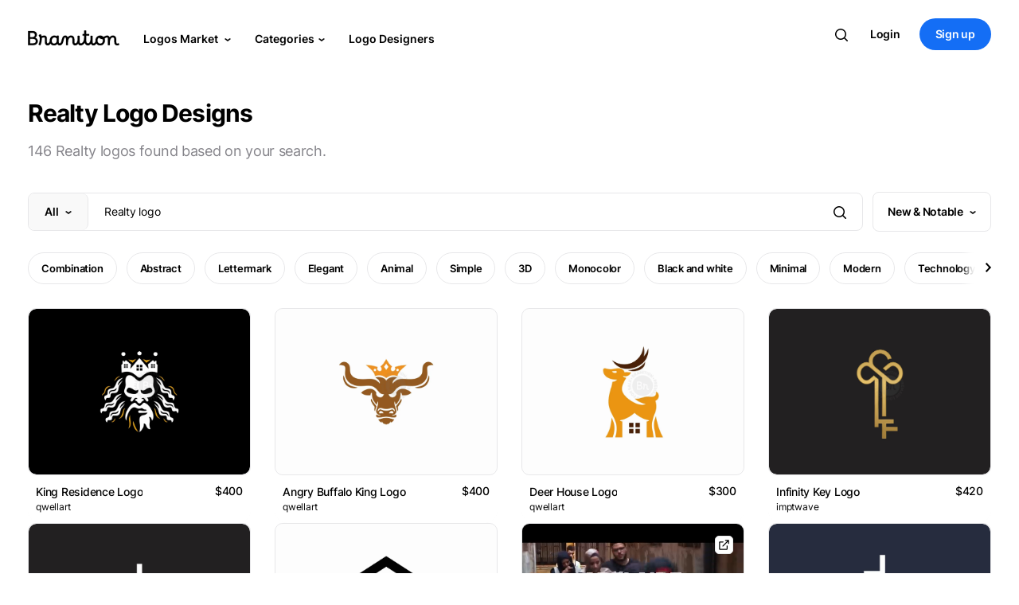

--- FILE ---
content_type: text/html; charset=UTF-8
request_url: https://branition.com/search/realty-logo
body_size: 29095
content:

<!doctype html>
<html class="no-js" lang="en">

<head>
    <meta charset="utf-8">
    <title>Realty Logos</title>
    <meta name="description" content="Explore quality hand-curated realty logo designs crafted by the leading brand designers and get inspiration for your own business brand identity.">
    <link rel="canonical" href="https://branition.com/search/realty-logo"/>

    <meta property="og:title" content="Realty Logos">
    <meta property="og:type" content="website">
    <meta property="og:url" content="/search/realty-logo">
    <meta property="og:site_name" content="Branition" />

    <!-- <meta property="og:image" content=""> -->

    <!-- Analytics -->
<script async src="https://scripts.simpleanalyticscdn.com/latest.js"></script>


<meta name="viewport" content="width=device-width, initial-scale=1">
<link rel="apple-touch-icon" sizes="180x180" href="assets/img/favicon/apple-touch-icon.png?2">
<link rel="icon" type="image/png" sizes="32x32" href="assets/img/favicon/favicon-32x32.png?2">
<link rel="icon" type="image/png" sizes="16x16" href="assets/img/favicon/favicon-16x16.png?2">
<link rel="icon" href="assets/img/favicon/favicon.ico">
<link rel="manifest" href="assets/img/favicon/site.webmanifest?2">
<link rel="mask-icon" href="assets/img/favicon/safari-pinned-tab.svg?2" color="#0066ff">
<meta name="msapplication-TileColor" content="#2b5797">
<meta name="theme-color" content="#fff">
<meta http-equiv="Content-Language" content="en_US" />
    <base href="https://branition.com/">
    <input type="text" name="search-q" value="realty logo" hidden>
    <input type="text" name="search-type" value="all" hidden>
    <input type="text" name="search-sort" value="recent" hidden>
    <input type="text" name="url" value="https://branition.com/" hidden>
</head>

<body class="loading">
    <div class="main digital-store">

      <!-- navbar -->
      <!-- <link href="https://cdn.jsdelivr.net/npm/bootstrap@5.0.2/dist/css/bootstrap.min.css" rel="stylesheet"
integrity="sha384-EVSTQN3/azprG1Anm3QDgpJLIm9Nao0Yz1ztcQTwFspd3yD65VohhpuuCOmLASjC" crossorigin="anonymous"> -->
<!-- bootstrap v5 -->

<!-- css -->
<link rel="stylesheet" href="assets/css/login-register.css?392"><link rel="stylesheet" href="assets/css/bootstrap-4.5.0.css?392"><link rel="stylesheet" href="assets/css/normalize.css?392"><link rel="stylesheet" href="assets/css/main.css?392"><link rel="stylesheet" href="assets/css/fonts.css?392"><link rel="stylesheet" href="assets/css/swiper-bundle.css?392"><link rel="stylesheet" href="assets/css/nice-select2.css?392">
<!-- js -->
<script src="assets/js/jquery-3.5.1.min.js?392"></script><script src="assets/js/svg-loader.js?392"></script>
<input type="text" name="url" value="https://branition.com/" hidden>
<input type="text" name="session_id" value="" hidden>


<!-- Info layout -->
<!-- <script>
var site_url = $("input[name=url]").val();
$(".general_info_close").click(function(){
  $(".general_info_layout").hide();
  $.ajax({url: site_url + 'scripts/process/update_general_info_msg.php?session_name=GIM-5&session_value=false'});
});
  $.ajax({
    url: site_url + 'scripts/process/update_general_info_msg.php?session_name=GIM-5',
    success: function (response) {if (response == 'hide') {$(".general_info_layout").hide();}}
  });
</script> -->
<!-- Info layout -->



      <div class="modal fade" id="messageModal" tabindex="-1" role="dialog" aria-hidden="true">
        <div class="modal-dialog message-dialog" role="document">
          <div class="modal-content">
            <div class="modal-header">

              <div class="modal-header-sub">

                <span class="avatar box-42 msg-modal-pro-avatar">
                  <a id="msg-modal-profile-link"><img id="msg-modal-profile-photo-p" alt="">
                  <span class="verified"><svg class="crumina-icon">
                  <use xlink:href="#check-icon"></use></svg></span>
                  </a>
                </span>

                <span class="avatar box-42 np-box-64-notif msg-modal-non-pro-avatar">
                  <a id="msg-modal-profile-link">
                  <img class="np-borderless-img" id="msg-modal-profile-photo-np" alt="">
                  </a>
                </span>

                      <div class="modal-title"></div>
                    </div>

              <button type="button" class="close" data-dismiss="modal" aria-label="Close">
                <span aria-hidden="true">&times;</span>
              </button>
            </div>
            <form id="message-form" class="cryptoki-form">
            <div class="modal-body">
              <div class="form-field">
                <label for="item-description">Your Message</label>
                  <textarea name="message-body" id="message-body" cols="30" rows="3"></textarea>
              </div>
            </div>
            <label class="modal-body msg-dialog-note">* Link of this logo will automatically be sent along your message.</label>
            <div class="modal-footer">
              <button type="button" class="btn  btn-small-wide btn-grey" data-dismiss="modal">Cancel</button>
              <button type="button" class="btn  btn-small-wide btn-blue" id="message-send-btn">Send</button>
            </div>
          </form>
          </div>
        </div>
      </div>
      
    <div class="modal fade" id="authModal" tabindex="-1" role="dialog" aria-hidden="true" style="display: none;">
    <div class="modal-dialog modal-dialog-centered auth-dialog auth-dialog-sm" role="document">
      <div class="modal-content md-modal-content">
      <button type="button" class="close" data-dismiss="modal" aria-label="Close">
        <span class="modal-close-icon" aria-hidden="true">×</span>
      </button>
        <div class="">
          <div class="page-title text-center md-title-wrap">
            <h3 class="h3-md-title"><span class="gradient-text">Hello!</span></h3>
            <h6 class="h6-md-subtitle"><span class="md-subtitle">Use your email or Google account to continue with Branition.</span></h6>
          </div>

          <div class="social-login-buttons">
              <button class="btn btn-normal facebook btn-blue md-modal-btns" id="m-auth-email-btn">
                  Continue with Email</button>
          </div>

          <div id="gSignInWrapper">
            <div id="customGoogleBtn-au">
              <div class="auth_google_icon">
    <svg version="1.1" xmlns="http://www.w3.org/2000/svg" viewBox="0 0 48 48"
    class="LgbsSe-Bz112c"><g><path fill="#EA4335" d="M24 9.5c3.54 0 6.71 1.22 9.21 3.6l6.85-6.85C35.9
    2.38 30.47 0 24 0 14.62 0 6.51 5.38 2.56 13.22l7.98 6.19C12.43 13.72 17.74 9.5 24 9.5z"></path>
    <path fill="#4285F4" d="M46.98 24.55c0-1.57-.15-3.09-.38-4.55H24v9.02h12.94c-.58 2.96-2.26 5.48-4.78
    7.18l7.73 6c4.51-4.18 7.09-10.36 7.09-17.65z"></path>
    <path fill="#FBBC05" d="M10.53 28.59c-.48-1.45-.76-2.99-.76-4.59s.27-3.14.76-4.59l-7.98-6.19C.92
    16.46 0 20.12 0 24c0 3.88.92 7.54 2.56 10.78l7.97-6.19z"></path><path fill="#34A853" d="M24 48c6.48
    0 11.93-2.13 15.89-5.81l-7.73-6c-2.15 1.45-4.92 2.3-8.16 2.3-6.26 0-11.57-4.22-13.47-9.91l-7.98
    6.19C6.51 42.62 14.62 48 24 48z"></path><path fill="none" d="M0 0h48v48H0z"></path></g></svg>
    </div>
              <span class="buttonText">Continue with Google</span>
            </div>
          </div>

          <div class="register-notice md-note">
            By creating an account, you agree to our <span class="bold-font"><a href="https://branition.com/terms">Terms of Service</a></span>
            and <span class="bold-font"><a href="https://branition.com/privacy">Privacy Policy</a></span>.
          </div>
        </div>
      </div>
    </div>
    </div>
    
      <div class="modal fade" id="signinModal" tabindex="-1" role="dialog" aria-hidden="true" style="display: none;">
        <div class="modal-dialog modal-dialog-centered auth-dialog auth-dialog-plus" role="document">
          <div class="modal-content md-modal-content">
            <button type="button" class="close" data-dismiss="modal" aria-label="Close">
              <span class="modal-close-icon" aria-hidden="true">×</span>
            </button>
            <div class="">
              <div class="page-title text-center md-title-wrap">
                <h3 class="h3-md-title auth-title"><span class="gradient-text">Login</span></h3>
                <h6 class="h6-md-subtitle auth-subtitle"><span class="md-subtitle">Login with your email here.</span></h6>
              </div>

              <form id="sign-in-form" class="tk-lp-form user-register-kit-register tk-lp-tabs-form-content active"
                  data-handler="lrk_register_action" action="javascript:void(0);" method="post">
              <div class="tk-lp-form-item">
              <input class="tk-lp-input" id="si-email-address" name="si-user-email" type="email" placeholder="Email address">
              </div>
              <div class="tk-lp-form-item">
              <input class="tk-lp-input" id="si-password" name="si-user-password" type="password" placeholder="Password">
              </div>
              <div class="social-login-buttons">
                  <button class="btn btn-normal facebook btn-blue md-modal-btns" id="signin-form-btn">Sign in</button>
              </div>
              </form>

              <span class="auth-divider-line">OR</span>

              <div id="gSignInWrapper">
                <div id="customGoogleBtn">
                  <div class="auth_google_icon">
    <svg version="1.1" xmlns="http://www.w3.org/2000/svg" viewBox="0 0 48 48"
    class="LgbsSe-Bz112c"><g><path fill="#EA4335" d="M24 9.5c3.54 0 6.71 1.22 9.21 3.6l6.85-6.85C35.9
    2.38 30.47 0 24 0 14.62 0 6.51 5.38 2.56 13.22l7.98 6.19C12.43 13.72 17.74 9.5 24 9.5z"></path>
    <path fill="#4285F4" d="M46.98 24.55c0-1.57-.15-3.09-.38-4.55H24v9.02h12.94c-.58 2.96-2.26 5.48-4.78
    7.18l7.73 6c4.51-4.18 7.09-10.36 7.09-17.65z"></path>
    <path fill="#FBBC05" d="M10.53 28.59c-.48-1.45-.76-2.99-.76-4.59s.27-3.14.76-4.59l-7.98-6.19C.92
    16.46 0 20.12 0 24c0 3.88.92 7.54 2.56 10.78l7.97-6.19z"></path><path fill="#34A853" d="M24 48c6.48
    0 11.93-2.13 15.89-5.81l-7.73-6c-2.15 1.45-4.92 2.3-8.16 2.3-6.26 0-11.57-4.22-13.47-9.91l-7.98
    6.19C6.51 42.62 14.62 48 24 48z"></path><path fill="none" d="M0 0h48v48H0z"></path></g></svg>
    </div>
                  <span class="buttonText">Continue with Google</span>
                </div>
              </div>

              <div class="register-notice md-note">
                By creating an account, you agree to our <span class="bold-font"><a href="https://branition.com/terms">Terms of Service</a></span>
                and <span class="bold-font"><a href="https://branition.com/privacy">Privacy Policy</a></span>.
              </div>

              <div class="modal-footer md-footer">

                <div class="auth-note-wrap">Forgot password?
                  <span class="blue-text" id="m-resetpass-btn">Reset</span>
                </div>

                <div class="auth-note-wrap md-footer-note2">Don't have an account?
                  <span class="blue-text" id="m-signin-signup-btn">Sign up</span>
                </div>
              </div>
            </div>
          </div>
        </div>
        </div>
      
      <div class="modal fade" id="signupModal" tabindex="-1" role="dialog" aria-hidden="true" style="display: none;">
        <div class="modal-dialog modal-dialog-centered auth-dialog auth-dialog-plus" role="document">
          <div class="modal-content md-modal-content">
            <button type="button" class="close" data-dismiss="modal" aria-label="Close">
              <span class="modal-close-icon" aria-hidden="true">×</span>
            </button>
            <div class="">
              <div class="page-title text-center md-title-wrap">
                <h3 class="h3-md-title auth-title"><span class="gradient-text">Sign up</span></h3>
                <h6 class="h6-md-subtitle auth-subtitle"><span class="md-subtitle">Sign up with your email here.</span></h6>
              </div>

              <form id="sign-up-form" class="tk-lp-form user-register-kit-register tk-lp-tabs-form-content active"
                  data-handler="lrk_register_action" action="javascript:void(0);" method="post">

              <div class="tk-lp-form-item">
              <input class="tk-lp-input" id="su-name" name="su-username" type="text" placeholder="Name">
              </div>

              <div class="tk-lp-form-item">
              <input class="tk-lp-input" id="su-email-address" name="su-user-email" type="email" placeholder="Email address">
              </div>

              <div class="tk-lp-form-item">
              <input class="tk-lp-input" id="su-password" name="su-user-password" type="password" placeholder="Password">
              </div>

              <div class="social-login-buttons">
                  <button class="btn btn-normal facebook btn-blue md-modal-btns" id="signup-form-btn">Sign up</button>
              </div>
              </form>

              <span class="auth-divider-line">OR</span>

              <div id="gSignInWrapper">
                <div id="customGoogleBtn-su">
                  <div class="auth_google_icon">
    <svg version="1.1" xmlns="http://www.w3.org/2000/svg" viewBox="0 0 48 48"
    class="LgbsSe-Bz112c"><g><path fill="#EA4335" d="M24 9.5c3.54 0 6.71 1.22 9.21 3.6l6.85-6.85C35.9
    2.38 30.47 0 24 0 14.62 0 6.51 5.38 2.56 13.22l7.98 6.19C12.43 13.72 17.74 9.5 24 9.5z"></path>
    <path fill="#4285F4" d="M46.98 24.55c0-1.57-.15-3.09-.38-4.55H24v9.02h12.94c-.58 2.96-2.26 5.48-4.78
    7.18l7.73 6c4.51-4.18 7.09-10.36 7.09-17.65z"></path>
    <path fill="#FBBC05" d="M10.53 28.59c-.48-1.45-.76-2.99-.76-4.59s.27-3.14.76-4.59l-7.98-6.19C.92
    16.46 0 20.12 0 24c0 3.88.92 7.54 2.56 10.78l7.97-6.19z"></path><path fill="#34A853" d="M24 48c6.48
    0 11.93-2.13 15.89-5.81l-7.73-6c-2.15 1.45-4.92 2.3-8.16 2.3-6.26 0-11.57-4.22-13.47-9.91l-7.98
    6.19C6.51 42.62 14.62 48 24 48z"></path><path fill="none" d="M0 0h48v48H0z"></path></g></svg>
    </div>
                  <span class="buttonText">Continue with Google</span>
                </div>
              </div>

              <div class="register-notice md-note">
                By creating an account, you agree to our <span class="bold-font"><a href="https://branition.com/terms">Terms of Service</a></span>
                and <span class="bold-font"><a href="https://branition.com/privacy">Privacy Policy</a></span>.
              </div>

              <div class="modal-footer md-footer">

                <div class="auth-note-wrap">Already have an account?
                  <span class="blue-text" id="m-signup-signin-btn">Login</span>
                </div>
              </div>
            </div>
          </div>
        </div>
        </div>
      
      <div class="modal fade" id="resetPassModal" tabindex="-1" role="dialog" aria-hidden="true" style="display: none;">
        <div class="modal-dialog modal-dialog-centered auth-dialog" role="document">
          <div class="modal-content md-modal-content">
            <button type="button" class="close" data-dismiss="modal" aria-label="Close">
              <span class="modal-close-icon" aria-hidden="true">×</span>
            </button>
            <div class="">
              <div class="page-title text-center md-title-wrap">
                <h3 class="h3-md-title"><span class="gradient-text">Reset pass</span></h3>
                <h6 class="h6-md-subtitle"><span class="md-subtitle">Enter your email address below and choose a new password.</span></h6>
              </div>

              <form id="reset-pass-form" class="tk-lp-form user-register-kit-register tk-lp-tabs-form-content active"
                  data-handler="lrk_register_action" action="javascript:void(0);" method="post">
              <div class="tk-lp-form-item">
              <input class="tk-lp-input" id="si-email-address" name="rp-user-email" type="email" placeholder="Email address" required>
              </div>
              <div class="tk-lp-form-item">
              <input class="tk-lp-input" id="si-password" name="rp-new-password" type="password" placeholder="New password" required>
              </div>
              <div class="social-login-buttons">
                  <button class="btn btn-normal facebook btn-blue md-modal-btns" id="rp-form-btn">Send reset link</button>
              </div>
              </form>

              <div class="modal-footer md-footer rp-footer">

                <div class="auth-note-wrap">Back to
                  <span class="blue-text" id="rp-signin-btn">Sign in</span>
                </div>

              </div>
            </div>
          </div>
        </div>
        </div>
      
    <div class="modal fade" id="uploadFormModal" tabindex="-1" role="dialog" aria-hidden="true" style="display: none;">
      <div class="modal-dialog modal-dialog-centered auth-dialog uf-dialog" role="document">
        <div class="modal-content md-modal-content">
          <button type="button" class="close" data-dismiss="modal" aria-label="Close">
            <span class="modal-close-icon" aria-hidden="true">×</span>
          </button>
          <div class="">
            <div class="page-title text-center md-title-wrap">
              <h3 class="h3-md-title uf-title"><span class="gradient-text">Sell your logos!</span></h3>
              <h6 class="h6-md-subtitle uf-subtitle">
              <span class="md-subtitle uf-subtitle-span">To maintain quality, we limit our designers' community to the most qualified creators. Let us find out more about you and your work!</span></h6>
            </div>

            <div class="approve-support-wrap">
              <a href="hc/articles/1">How can I get approved?</a>
            </div>

            <form id="uaf-form" class="tk-lp-form user-register-kit-register tk-lp-tabs-form-content cryptoki-form active"
                data-handler="lrk_register_action" action="javascript:void(0);" method="post" novalidate>
                <div class="form-field uf-form-field">
                  <label for="uaf-name">Full Name</label>
                  <input type="text" name="uaf-name" id="uaf-name">
                </div>
                <div class="form-field uf-form-field">
                  <label for="uaf-url">Portfolio Link</label>
                  <input type="url" name="uaf-url" id="uaf-url">
                </div>

                <div class="register-notice md-note uaf-notice">
                <label class="tk-lp-checkbox uaf-checkbox">
                  <div class="uaf-checkbox-item">
                    <input type="checkbox" name="uaf-checkbox" id="uaf-checkbox" value="forever">
                    <span class="tk-lp-control-indicator"></span>
                  </div>
                  <span class="uaf-notice-span">I have read and agree to the <span class="bold-font"><a href="https://branition.com/hc/articles/2" target="blank">Logo Upload Policy</a></span>.</span>
                </label>
                </div>

            <div class="social-login-buttons">
                <button type="button" class="btn btn-normal facebook btn-blue md-modal-btns" id="uaf-form-btn">Submit</button>
            </div>
            </form>

          </div>
        </div>
      </div>
      </div>
    
    <div class="modal fade" id="ufSuccessModal" tabindex="-1" role="dialog" aria-modal="true">
      <div class="modal-dialog modal-dialog-centered auth-dialog ufs-dialog" role="document">
        <div class="modal-content md-modal-content ufs-modal-content">
        <button type="button" class="close" data-dismiss="modal" aria-label="Close">
          <span class="modal-close-icon" aria-hidden="true">×</span>
        </button>
          <div class="">
            <svg class="open-button toast-icon toast-success-icon ufs-success-icon" width="20" height="20" viewBox="0 0 20 20" fill="none" xmlns="http://www.w3.org/2000/svg">
            <path fill-rule="evenodd" clip-rule="evenodd" d="M10 0C4.47715 0 0 4.47715 0 10C0 15.5228 4.47715 20 10 20C15.5228 20 20 15.5228 20 10C20 4.47715 15.5228 0 10 0ZM14.6962 8.05127C15.0927 7.6668 15.1024 7.03371 14.718 6.63723C14.3335 6.24074 13.7004 6.231 13.3039 6.61547L8.50006 11.2738L6.69621 9.52456C6.29972 9.14009 5.66663 9.14983 5.28216 9.54632C4.89769 9.9428 4.90743 10.5759 5.30392 10.9604L7.80392 13.3846C8.1918 13.7607 8.80832 13.7607 9.19621 13.3846L14.6962 8.05127Z" fill="#0ABF30"/>
            </svg>
            <div class="modal-title ufs-title">Form submitted successfully</div>
            <div class="md-subtitle ufs-subtitle">Your upload form has been submitted successfully and your form is in the queue to get reviewed. Once it gets reviewed, you&apos;ll be notified about it through your email address.</div>

          </div>
        </div>
      </div>
      </div>
    
      <div class="modal fade" id="authVerificationModal" tabindex="-1" role="dialog" aria-hidden="true" style="display: none;">
        <div class="modal-dialog modal-dialog-centered auth-dialog" role="document">
          <div class="modal-content md-modal-content">
            <button type="button" class="close" data-dismiss="modal" aria-label="Close">
              <span class="modal-close-icon" aria-hidden="true">×</span>
            </button>
            <div class="">
              <div class="page-title text-center md-title-wrap">
                <h3 class="h3-md-title"><span class="gradient-text">Verify account</span></h3>
                <h6 class="h6-md-subtitle"><span class="md-subtitle av-subtitle">Please type below the verification code sent to your email address: <strong></strong>.</span></h6>
              </div>

              <form id="auth-ver-form" class="tk-lp-form user-register-kit-register tk-lp-tabs-form-content active"
                  data-handler="lrk_register_action" action="javascript:void(0);" method="post">
              <div class="tk-lp-form-item">
              <input class="tk-lp-input" id="av-verification-code" name="av-verification-code"
              type="number" placeholder="Verification code" required>
              </div>
              <div class="social-login-buttons">
                  <button class="btn btn-normal facebook btn-blue md-modal-btns" id="av-form-btn">Verify</button>
              </div>
              </form>

              <div class="modal-footer md-footer rp-footer">

                <div class="auth-note-wrap">
                  <span class="blue-text" id="av-resend-btn">Resend email</span>
                </div>

              </div>

              <input name="av-user-email" hidden>

            </div>
          </div>
        </div>
        </div>
      
      <div class="modal fade" id="emailChangeVerificationModal" tabindex="-1" role="dialog" aria-hidden="true" style="display: none;">
        <div class="modal-dialog modal-dialog-centered auth-dialog" role="document">
          <div class="modal-content md-modal-content">
            <button type="button" class="close" data-dismiss="modal" aria-label="Close">
              <span class="modal-close-icon" aria-hidden="true">×</span>
            </button>
            <div class="">
              <div class="page-title text-center md-title-wrap">
                <h3 class="h3-md-title"><span class="gradient-text">Verify account</span></h3>
                <h6 class="h6-md-subtitle"><span class="md-subtitle emv-subtitle">Please type below the verification code sent to your new email address: <strong></strong>.</span></h6>
              </div>

              <form id="auth-ver-form" class="tk-lp-form user-register-kit-register tk-lp-tabs-form-content active"
                  data-handler="lrk_register_action" action="javascript:void(0);" method="post">
              <div class="tk-lp-form-item">
              <input class="tk-lp-input" id="emv-verification-code" name="emv-verification-code"
              type="number" placeholder="Verification code" required>
              </div>
              <div class="social-login-buttons">
                  <button class="btn btn-normal facebook btn-blue md-modal-btns" id="emv-form-btn">Verify</button>
              </div>
              </form>

              <div class="modal-footer md-footer rp-footer">

                <div class="auth-note-wrap evm-note-wrap">
                  <span class="blue-text" id="emv-cancel-btn">Cancel email change</span>
                  <span class="blue-text" id="emv-resend-btn">Resend email</span>
                </div>

              </div>

              <input name="emv-user-email" hidden>

            </div>
          </div>
        </div>
        </div>
      
    <div class="modal fade" id="cPaletteViewModal" tabindex="-1" role="dialog" aria-hidden="true" style="display: none;">
    <div class="modal-dialog modal-dialog-centered auth-dialog c-pallete-auth-dialog" role="document">
      <div class="modal-content md-modal-content c-pallete-modal-content">

        <div class="c-pallete-header">
          <div class="c-pallete-save-icon-wrap">
            <svg class="crumina-icon c-pallete-save-icon" id="">
              <use xlink:href="#bookmark-icon"></use>
            </svg>
          </div>

          <span class="c-pallete-title">Preview</span>

          <div class="c-pallete-options-wrap">
            
    <svg class="crumina-icon c-pallete-close-icon c-pallete-shuffle-icon mr-16" width="24" height="24" viewBox="0 0 24 24" fill="none" xmlns="http://www.w3.org/2000/svg">
    <path d="M11.4092 7.1995C12.4119 6.44634 13.6583 6.00006 15.009 6.00006H18.2158L17.0945 4.87874C16.704 4.48821 16.704 3.85505 17.0945 3.46452C17.4362 3.12281 17.9637 3.0801 18.3519 3.33638C18.4073 3.37299 18.4599 3.41571 18.5087 3.46452L21.3372 6.29295C21.5247 6.48049 21.6301 6.73484 21.6301 7.00006C21.6301 7.26527 21.5247 7.51963 21.3372 7.70717L18.5087 10.5356C18.1182 10.9262 17.485 10.9262 17.0945 10.5356C16.704 10.1451 16.704 9.5119 17.0945 9.12138L18.2158 8.00006H15.009C14.0172 8.00006 13.1096 8.36105 12.4106 8.95881C12.1511 8.32785 11.8132 7.73738 11.4092 7.1995Z" fill="#fff"/>
    <path d="M11.0088 12C11.0088 14.2091 12.7997 16 15.0088 16H18.2156L17.0943 14.8787C16.7038 14.4882 16.7038 13.855 17.0943 13.4645C17.4848 13.0739 18.118 13.0739 18.5085 13.4645L21.337 16.2929C21.5245 16.4804 21.6299 16.7348 21.6299 17C21.6299 17.2652 21.5245 17.5196 21.337 17.7071L18.5085 20.5355C18.118 20.9261 17.4848 20.9261 17.0943 20.5355C16.7038 20.145 16.7038 19.5118 17.0943 19.1213L18.2156 18H15.0088C11.6951 18 9.00879 15.3137 9.00879 12C9.00879 9.79086 7.21793 8 5.00879 8H3.00879C2.4565 8 2.00879 7.55228 2.00879 7C2.00879 6.44771 2.4565 6 3.00879 6H5.00879C8.3225 6 11.0088 8.68629 11.0088 12Z"
    fill="#fff"/>
    <path d="M7.60714 15.0413C6.90815 15.6391 6.00063 16.0001 5.00879 16.0001H3.00879C2.4565 16.0001 2.00879 16.4478 2.00879 17.0001C2.00879 17.5524 2.4565 18.0001 3.00879 18.0001H5.00879C6.35944 18.0001 7.60586 17.5538 8.60863 16.8007C8.20454 16.2628 7.86667 15.6723 7.60714 15.0413Z"
    fill="#fff"/>
    </svg>
    
    <svg class="crumina-icon c-pallete-close-icon cp-close-icon" width="24" height="24" viewBox="0 0 24 24" fill="none" xmlns="http://www.w3.org/2000/svg">
    <path d="M18 6L6 18" stroke="#fff" stroke-width="2" stroke-linecap="round" stroke-linejoin="round"/>
    <path d="M6 6L18 18" stroke="#fff" stroke-width="2" stroke-linecap="round" stroke-linejoin="round"/>
    </svg>
    
          </div>
        </div>


        <div class="c-pallete-modal-center">
          <!-- logo -->
          <div class="logo">
            <!-- 2 -->
            <svg class="p-logo-2" width="176" height="176" viewBox="0 0 176 176" fill="none" xmlns="http://www.w3.org/2000/svg">
            <path id="p-logo-2-0" fill-rule="evenodd" clip-rule="evenodd" d="M175.09 0V43.7727H87.5449V0H175.09ZM87.5455 87.5454H0V43.7727L87.5449 43.7727L87.5455 87.5454ZM87.5455 131.318L175.09 131.318V87.5454L87.5455 87.5454L87.5449 131.318L0 131.318V175.091H87.5455V131.318Z" fill="#0E448C"/>
            </svg>
            <!-- 3 -->
            <svg class="p-logo-3" width="260" height="260" viewBox="0 0 260 260" fill="none" xmlns="http://www.w3.org/2000/svg">
            <g clip-path="url(#clip0_36_81)">
            <path id="p-logo-3-0" d="M0 0L260 130L0 260L0 0Z" fill="#0E448C"/>
            <path id="p-logo-3-1" d="M260 260L0 130L260 0V260Z" fill="#F61710"/>
            </g>
            <defs>
            <clipPath id="clip0_36_81">
            <rect width="260" height="260" fill="white"/>
            </clipPath>
            </defs>
            </svg>
            <!-- 4 -->
            <svg class="p-logo-4" width="428" height="321" viewBox="0 0 428 321" fill="none" xmlns="http://www.w3.org/2000/svg">
            <path id="p-logo-4-0" d="M214 214L160.5 160.5C149.919 149.919 142.713 136.437 139.793 121.761C136.874 107.084 138.372 91.8712 144.099 78.0461C149.825 64.2209 159.523 52.4043 171.965 44.0907C184.408 35.777 199.036 31.3395 214 31.3395C228.964 31.3395 243.592 35.777 256.035 44.0907C268.477 52.4043 278.175 64.2209 283.901 78.0461C289.628 91.8712 291.126 107.084 288.207 121.761C285.287 136.437 278.081 149.919 267.5 160.5L214 214Z" fill="#F61710"/>
            <path id="p-logo-4-1" d="M214 214L267.5 160.5C278.081 149.919 291.563 142.713 306.239 139.794C320.916 136.874 336.129 138.373 349.954 144.099C363.779 149.826 375.596 159.523 383.909 171.966C392.223 184.408 396.661 199.036 396.661 214C396.661 228.965 392.223 243.593 383.909 256.035C375.596 268.477 363.779 278.175 349.954 283.902C336.129 289.628 320.916 291.126 306.239 288.207C291.563 285.288 278.081 278.082 267.5 267.5L214 214Z" fill="#FFD313"/>
            <path id="p-logo-4-2" d="M214 214L160.5 267.5C149.919 278.082 136.437 285.288 121.761 288.207C107.084 291.126 91.8711 289.628 78.046 283.902C64.2208 278.175 52.4043 268.477 44.0906 256.035C35.7769 243.593 31.3395 228.965 31.3395 214C31.3395 199.036 35.7769 184.408 44.0906 171.966C52.4043 159.523 64.2208 149.826 78.046 144.099C91.8711 138.373 107.084 136.874 121.761 139.794C136.437 142.713 149.919 149.919 160.5 160.5L214 214Z" fill="#08A887"/>
            </svg>
            <!-- 5 -->
            <svg class="p-logo-5" width="276" height="276" viewBox="0 0 276 276" fill="none" xmlns="http://www.w3.org/2000/svg">
            <g clip-path="url(#clip0_34_40)">
            <path id="p-logo-5-0" d="M68.7727 137.545H0L68.7727 0L137.545 0L68.7727 137.545Z" fill="#009FDB"/>
            <path id="p-logo-5-1" d="M137.545 206.318V275.091L0 206.318L0 137.545L137.545 206.318Z" fill="#F9A332"/>
            <path id="p-logo-5-2" d="M137.545 68.7727V0L275.09 68.7727V137.545L137.545 68.7727Z" fill="#1CB045"/>
            <path id="p-logo-5-3" d="M206.318 275.091H137.545L206.318 137.545H275.09L206.318 275.091Z" fill="#EE5B87"/>
            </g>
            <defs>
            <clipPath id="clip0_34_40">
            <rect width="275.091" height="275.091" fill="white"/>
            </clipPath>
            </defs>
            </svg>

          </div>

          <div class="fixed-bottom c-pallete-footer">
            <div class="c-pallete-navigation-wrap">
              
    <svg class="crumina-icon c-pallete-arrow-icon c-pallete-arrow-left-icon" width="24" height="24" viewBox="0 0 24 24" fill="none" xmlns="http://www.w3.org/2000/svg">
    <path fill-rule="evenodd" clip-rule="evenodd" d="M4 12C4 11.4477 4.44772 11 5 11H19C19.5523 11 20 11.4477 20 12C20 12.5523 19.5523 13 19 13H5C4.44772 13 4 12.5523 4 12Z"
    fill="#ffffff"/>
    <path fill-rule="evenodd" clip-rule="evenodd" d="M12.7071 4.29289C13.0976 4.68342 13.0976 5.31658 12.7071 5.70711L6.41421 12L12.7071 18.2929C13.0976 18.6834 13.0976 19.3166 12.7071 19.7071C12.3166 20.0976 11.6834 20.0976 11.2929 19.7071L4.29289 12.7071C3.90237 12.3166 3.90237 11.6834 4.29289 11.2929L11.2929 4.29289C11.6834 3.90237 12.3166 3.90237 12.7071 4.29289Z"
    fill="#ffffff"/>
    </svg>
    
    <svg class="crumina-icon c-pallete-arrow-icon c-pallete-arrow-right-icon" width="24" height="24" viewBox="0 0 24 24" fill="none" xmlns="http://www.w3.org/2000/svg">
    <path fill-rule="evenodd" clip-rule="evenodd" d="M20 12C20 11.4477 19.5523 11 19 11H5C4.44771 11 4 11.4477 4 12C4 12.5523 4.44771 13 5 13H19C19.5523 13 20 12.5523 20 12Z"
    fill="#ffffff"/>
    <path fill-rule="evenodd" clip-rule="evenodd" d="M11.2929 4.29289C10.9024 4.68342 10.9024 5.31658 11.2929 5.70711L17.5858 12L11.2929 18.2929C10.9024 18.6834 10.9024 19.3166 11.2929 19.7071C11.6834 20.0976 12.3166 20.0976 12.7071 19.7071L19.7071 12.7071C20.0976 12.3166 20.0976 11.6834 19.7071 11.2929L12.7071 4.29289C12.3166 3.90237 11.6834 3.90237 11.2929 4.29289Z"
    fill="#ffffff"/>
    </svg>
    
            </div>

            <div class="container c-pallete-colors-wrap">
              <div class="row c-pallete-colors-row">
                <!-- color palletes -->
              </div>
            </div>
          </div>
        </div>

      </div>
     </div>
    </div>
    
    <div class="modal fade" id="shareModal" tabindex="-1" role="dialog" aria-hidden="true" style="display: none;">
    <div class="modal-dialog modal-dialog-centered auth-dialog auth-dialog-sm share-dialog" role="document">
      <div class="modal-content md-modal-content share-modal-content">
      <button type="button" class="close" data-dismiss="modal" aria-label="Close">
        <span class="modal-close-icon" aria-hidden="true">×</span>
      </button>
        <div class="">
          <div class="page-title text-center md-title-wrap m-share-title-wrap">
            <h3 class="h3-md-title m-share-heading"><span class="gradient-text">Share</span></h3>
            <h6 class="h6-md-subtitle m-share-heading"><span class="md-subtitle m-share-subtitle">Share this logo: S Communication Link Logo</span></h6>
          </div>


          <div class="share-items-wrap">

            <a id="share-link-fb" class="m-share-item" href="">
              <div class="m-share-item-icon">
    <svg class="crumina-icon ng-social-icon ng-fb-icon" xmlns="http://www.w3.org/2000/svg" viewBox="0 0 24 24"><path d="M12 2.04C6.5 2.04 2 6.53 2 12.06C2
    17.06 5.66 21.21 10.44 21.96V14.96H7.9V12.06H10.44V9.85C10.44 7.34 11.93 5.96 14.22 5.96C15.31 5.96 16.45
    6.15 16.45 6.15V8.62H15.19C13.95 8.62 13.56 9.39 13.56 10.18V12.06H16.34L15.89 14.96H13.56V21.96A10 10 0 0
    0 22 12.06C22 6.53 17.5 2.04 12 2.04Z"/></svg>
    </div>
              <span class="m-share-item-name">Facebook</span>
            </a>

            <a id="share-link-tw" class="m-share-item" href="">
              <div class="m-share-item-icon">
              <svg class="crumina-icon"><use xlink:href="#twitter-icon"></use></svg>
              </div>
              <span class="m-share-item-name">Twitter</span>
            </a>

            <a id="share-link-pi" class="m-share-item" href="">
              <div class="m-share-item-icon">
    <svg width="20" height="20" viewBox="0 0 20 20" fill="none" xmlns="http://www.w3.org/2000/svg">
    <path d="M7.04 19.54C8 19.83 8.97 20 10 20C12.6522 20 15.1957 18.9464 17.0711 17.0711C18.9464 15.1957 20 12.6522 20 10C20 8.68678 19.7413 7.38642 19.2388 6.17317C18.7362 4.95991 17.9997 3.85752 17.0711 2.92893C16.1425 2.00035 15.0401 1.26375 13.8268 0.761205C12.6136 0.258658 11.3132 0 10 0C8.68678 0 7.38642 0.258658 6.17317 0.761205C4.95991 1.26375 3.85752 2.00035 2.92893 2.92893C1.05357 4.8043 0 7.34784 0 10C0 14.25 2.67 17.9 6.44 19.34C6.35 18.56 6.26 17.27 6.44 16.38L7.59 11.44C7.59 11.44 7.3 10.86 7.3 9.94C7.3 8.56 8.16 7.53 9.14 7.53C10 7.53 10.4 8.16 10.4 8.97C10.4 9.83 9.83 11.06 9.54 12.24C9.37 13.22 10.06 14.08 11.06 14.08C12.84 14.08 14.22 12.18 14.22 9.5C14.22 7.1 12.5 5.46 10.03 5.46C7.21 5.46 5.55 7.56 5.55 9.77C5.55 10.63 5.83 11.5 6.29 12.07C6.38 12.13 6.38 12.21 6.35 12.36L6.06 13.45C6.06 13.62 5.95 13.68 5.78 13.56C4.5 13 3.76 11.18 3.76 9.71C3.76 6.55 6 3.68 10.32 3.68C13.76 3.68 16.44 6.15 16.44 9.43C16.44 12.87 14.31 15.63 11.26 15.63C10.29 15.63 9.34 15.11 9 14.5L8.33 16.87C8.1 17.73 7.47 18.88 7.04 19.57V19.54Z" fill="#fff"/>
    </svg>
    </div>
              <span class="m-share-item-name">Pinterest</span>
            </a>

            <a id="share-link-em" class="m-share-item" href="">
              <div class="m-share-item-icon">
    <svg class="designer_msg_btn" width="24" height="24" viewBox="0 0 24 24" fill="none" xmlns="http://www.w3.org/2000/svg">
    <path d="M11 13.5071L2 8.31093V18C2 19.1046 2.89543 20 4 20H20C21.1046 20 22 19.1046 22 18V8.31092L13 13.5071C12.3812 13.8643 11.6188 13.8643 11 13.5071Z" fill="#000"/>
    <path d="M12 11.775L2 6.00153V6C2 4.89543 2.89543 4 4 4H20C21.1046 4 22 4.89543 22 6V6.00152L12 11.775Z" fill="#000"/>
    </svg>
    </div>
              <span class="m-share-item-name">Email</span>
            </a>

            <a id="share-link-li" class="m-share-item" href="javascript: void(0)">
              <div class="m-share-item-icon">
    <svg xmlns="http://www.w3.org/2000/svg" class="icon icon-tabler icon-tabler-link" width="24" height="24" viewBox="0 0 24 24" stroke-width="2" stroke="#111" fill="none" stroke-linecap="round" stroke-linejoin="round">
       <path stroke="none" d="M0 0h24v24H0z" fill="none" style="fill: none;"></path>
       <path d="M10 14a3.5 3.5 0 0 0 5 0l4 -4a3.5 3.5 0 0 0 -5 -5l-.5 .5" style="fill: none;"></path>
       <path d="M14 10a3.5 3.5 0 0 0 -5 0l-4 4a3.5 3.5 0 0 0 5 5l.5 -.5" style="fill: none;"></path>
    </svg>
    </div>
              <span class="m-share-item-name">Copy Link</span>
            </a>

          </div>

        </div>
      </div>
    </div>
    </div>
    
    <div class="modal fade" id="nameGeneratorModal" tabindex="-1" role="dialog" aria-hidden="true" style="display: none;">
      <div class="modal-dialog modal-dialog-centered auth-dialog ng-dialog" role="document">
        <div class="modal-content md-modal-content ng-modal-content">
          <div class="row ng-modal-row">
            <div class="col-sm-12 col-md-6 ng-modal-left">
              <div class="ng-modal-left-content-wrap">
                <div class="ng-modal-left-content-wrap-logo">
                  <svg width="276" height="276" viewBox="0 0 276 276" fill="none" xmlns="http://www.w3.org/2000/svg" style="">
                    <g clip-path="url(#clip0_34_40)">
                      <path id="p-logo-5-0" d="M68.7727 137.545H0L68.7727 0L137.545 0L68.7727 137.545Z" fill="#009FDB" style="fill: rgb(26, 166, 247);"></path>
                      <path id="p-logo-5-1" d="M137.545 206.318V275.091L0 206.318L0 137.545L137.545 206.318Z" fill="#F9A332" style="fill: rgb(242, 80, 130);"></path>
                      <path id="p-logo-5-2" d="M137.545 68.7727V0L275.09 68.7727V137.545L137.545 68.7727Z" fill="#1CB045" style="fill: rgb(237, 192, 79);"></path>
                      <path id="p-logo-5-3" d="M206.318 275.091H137.545L206.318 137.545H275.09L206.318 275.091Z" fill="#EE5B87" style="fill: rgb(56, 208, 219);"></path>
                    </g>
                    <defs>
                      <clipPath id="clip0_34_40">
                        <rect width="275.091" height="275.091" fill="white"></rect>
                      </clipPath>
                    </defs>
                  </svg>
                </div>
                <div class="ng-modal-left-content-wrap-name">
                  <span>Liotia</span>
                </div>
              </div>
            </div>
            <div class="col-sm-12 col-md-6 ng-modal-right">
              <button type="button" class="close" data-dismiss="modal" aria-label="Close">
                <span class="modal-close-icon" aria-hidden="true">×</span>
              </button>
              <div class="">
                <div class="page-title text-center ng-modal-title-wrap">
                  <h4 class="h3-md-title ng-modal-title">
                    <span class="gradient-text">Liotia</span>
                  </h4>
                  <h6 class="h3-md-title ng-modal-subtitle">
                    <span class="gradient-text ng-modal-title-span">Available domain extensions</span>
                  </h6>
                </div>
                <div class="row ng-modal-card-row">
                </div>
                <input id="ng-modal-form" class="btn btn-normal facebook btn-blue md-modal-btns ng-modal-btn" type="submit" value="Buy Now From Namecheap" />
              </div>
            </div>
          </div>
        </div>
      </div>
    </div>
    <div class="toast-container position-absolute p-3 bottom-0 start-50 translate-middle-x toast-msg-wrap"
    id="toastPlacement" data-original-class="toast-container position-absolute p-3"
    data-bs-autohide="false" role="alert" aria-live="assertive" aria-atomic="true">
        <div class="toast toast-general fade toast-wrap" data-delay="2500">
          <div class="toast-body">

            
    <svg class="open-button toast-icon toast-success-icon" width="20" height="20" viewBox="0 0 20 20" fill="none" xmlns="http://www.w3.org/2000/svg">
    <path fill-rule="evenodd" clip-rule="evenodd" d="M10 0C4.47715 0 0 4.47715 0 10C0 15.5228 4.47715 20 10 20C15.5228 20 20 15.5228 20 10C20 4.47715 15.5228 0 10 0ZM14.6962 8.05127C15.0927 7.6668 15.1024 7.03371 14.718 6.63723C14.3335 6.24074 13.7004 6.231 13.3039 6.61547L8.50006 11.2738L6.69621 9.52456C6.29972 9.14009 5.66663 9.14983 5.28216 9.54632C4.89769 9.9428 4.90743 10.5759 5.30392 10.9604L7.80392 13.3846C8.1918 13.7607 8.80832 13.7607 9.19621 13.3846L14.6962 8.05127Z" fill="#0ABF30"/>
    </svg>
    
    <svg class="open-button toast-icon toast-error-icon" width="24" height="24" viewBox="0 0 24 24" fill="none" xmlns="http://www.w3.org/2000/svg">
    <path d="M12 2C17.53 2 22 6.47 22 12C22 17.53 17.53 22 12 22C6.47 22 2 17.53 2 12C2 6.47 6.47 2 12 2ZM15.59 7L12 10.59L8.41 7L7 8.41L10.59 12L7 15.59L8.41 17L12 13.41L15.59 17L17 15.59L13.41 12L17 8.41L15.59 7Z" fill="#FF0000"/>
    </svg>
    
            <span class="toast-info"></span>
          </div>
        </div>
      </div><script>$.ajax({ url: 'https://branition.com/scripts/process/handle-queued-emails.php' });</script><script>$.ajax({ url: 'https://branition.com/sitemap-generator.php' });</script>
<!-- mobile navigation panel -->
<div class="mobile-nav-panel">
    <div class="mobile-nav-header">
        <div class="mobile-menu-logo logo"><a href="https://branition.com/"><img src="assets/img/logo/branition-logo-dark.svg" alt="logo"></a>
        </div>
        <svg class="crumina-icon close-icon">
            <use xlink:href="#cross-icon"></use>
        </svg>
    </div>
    <div class="mobile-menu-wrapper">
      <!-- mobile menu -->
      <div class="mobile-menu">
          <!-- <li class="menu-item"><a class="menu-link" href="https://branition.com/">Home</a></li> -->
          <div class="menu-item menu-item-has-children"><a class="menu-link" href="#">Logos Market
                  <span class="indicator"><svg class="crumina-icon">
                          <use xlink:href="#arrow-down-icon"></use>
                      </svg></span></a>
              <div class="submenu">
                <div class="menu-item"><a class="menu-link" href="market/recent">New & Notable</a></div>
                <div class="menu-item"><a class="menu-link" href="market/popular">Popular</a></div>
                <div class="menu-item"><a class="menu-link" href="market/editors-choice">Editors' Choice</a></div>
              </div>
          </div>
          <!-- <li class="menu-item"><a class="menu-link" href="07-sellers.html">Post Project</a></li> -->
          <div class="menu-item menu-item-has-megamenu menu-item-has-children"><a class="menu-link"
                  href="#">Categories<span class="indicator"><svg class="crumina-icon">
                          <use xlink:href="#arrow-down-icon"></use>
                      </svg></span></a>
              <div class="megamenu">
                  <div class="megamenu-wrapper">
                      <div class="megamenu-column">
                          <div>
                              <div class="submenu-column">
                                  <div class="menu-item"><a href="search/combination"
                                          class="menu-link">Combination</a></div>
                                  <div class="menu-item"><a href="search/abstract" class="menu-link">
                                  Abstract</a>
                                  </div>
                                  <div class="menu-item"><a href="search/lettermark" class="menu-link">
                                  Lettermark</a>
                                  </div>
                                  <div class="menu-item"><a href="search/elegant" class="menu-link">
                                  Elegant</a>
                                  </div>
                                  <div class="menu-item"><a href="search/animal" class="menu-link">
                                  Animal</a>
                                  </div>
                              </div>
                              <div class="submenu-column">
                                  <div class="menu-item"><a href="search/mascot"
                                          class="menu-link">Mascot</a></div>
                                  <div class="menu-item"><a href="search/3d"
                                          class="menu-link">3D</a>
                                  </div>
                                  <div class="menu-item"><a href="search/playful"
                                          class="menu-link">Playful</a></div>
                                  <div class="menu-item"><a href="search/hand-drawn"
                                          class="menu-link">Hand Drawn</a>
                                  </div>
                                  <div class="menu-item"><a href="search/gradient"
                                          class="menu-link">Gradient</a>
                                  </div>
                              </div>
                          </div>
                      </div>
                      <div class="megamenu-column">
                          <div>
                              <div class="submenu-column">
                                  <div class="menu-item"><a href="search/communication"
                                          class="menu-link">Communication</a>
                                  </div>
                                  <div class="menu-item"><a href="search/agriculture" class="menu-link">Agriculture</a>
                                  </div>
                                  <div class="menu-item"><a href="search/children" class="menu-link">Children</a></div>
                                  <div class="menu-item"><a href="search/environment"
                                          class="menu-link">Environment</a></div>
                                  <div class="menu-item"><a href="search/education"
                                          class="menu-link">Education</a>
                                  </div>
                              </div>
                              <div class="submenu-column">
                                  <div class="menu-item"><a href="search/finance"
                                          class="menu-link">Finance</a>
                                  </div>
                                  <div class="menu-item"><a href="search/medical"
                                          class="menu-link">Medical</a></div>
                                  <div class="menu-item"><a href="search/sport"
                                          class="menu-link">Sport</a></div>
                                  <div class="menu-item"><a href="search/technology"
                                          class="menu-link">Technology</a></div>
                                  <div class="menu-item"><a href="search/travel"
                                          class="menu-link">Travel</a></div>
                              </div>
                          </div>
                      </div>
                  </div>
              </div>
          </div>
          <div class="menu-item"><a class="menu-link" href="logo-designers">Logo Designers</a></div>

          <!-- <li class="menu-item menu-item-has-children"><a class="menu-link" href="#">Tools
                  <span class="indicator"><svg class="crumina-icon">
                          <use xlink:href="#arrow-down-icon"></use>
                      </svg></span></a>
              <ul class="submenu">
                <li class="menu-item"><a class="menu-link" href="colors">Branding Colors</a></li>
                <li class="menu-item"><a class="menu-link" href="business-name-generator">Business Name Generator</a></li>
              </ul>
          </li> -->

          <div class="menu-item"><div class="menu-link" id="mob-nav-login-btn">Sign in</div></div>
          <div class="menu-item"><div class="menu-link blue-text" id="mob-nav-signup-btn">Sign up</div></div>
      </div>
      <!-- mobile menu -->
    </div>
</div>
<!-- mobile navigation panel -->
<!-- header navigation -->
<nav class="nav-ds smart-sticky">
    <div class="navigation-wrapper container flex-space-between align-items-center">
        <div class="nav-left-hand-part">
            <!-- mobile panel burger icon -->
            <div class="burger-icon">
                <svg class="crumina-icon">
                    <use xlink:href="#menu-icon"></use>
                </svg>
            </div>
            <!-- mobile panel burger icon -->
            <!-- header logo -->
            <div class="logo">
                <a class="logo-link" href="https://branition.com/">
                    <div class="logo-text">
                      <img class="nav-brand-typo" src="assets/img/logo/branition-logo-dark.svg" alt="logo">
                    </div>
                </a>
                <div class="pls-mark-wrapper">
                  <div class="p-s-1"></div><div class="p-s-2"></div><div class="p-s-3"></div>
                </div>
            </div>
            <!-- header logo -->
            <!--  navigation menu -->
            <div class="navigation-menu">
              <div class="menu-item menu-item-has-children"><a class="menu-link" href="#">Logos Market
                      <span class="indicator"><svg class="crumina-icon">
                              <use xlink:href="#arrow-down-icon"></use>
                          </svg></span></a>
                  <div class="submenu">
                      <div class="menu-item"><a class="menu-link" href="market/recent">New & Notable</a></div>
                      <div class="menu-item"><a class="menu-link" href="market/popular">Popular</a></div>
                      <div class="menu-item"><a class="menu-link" href="market/editors-choice">Editors' Choice</a></div>
                  </div>
              </div>
                <!-- <li class="menu-item"><a class="menu-link" href="07-sellers.html">Post Project</a></li> -->
                <div class="menu-item menu-item-has-megamenu menu-item-has-children"><a class="menu-link"
                        href="#">Categories<span class="indicator"><svg class="crumina-icon">
                                <use xlink:href="#arrow-down-icon"></use>
                            </svg></span></a>
                    <div class="megamenu">
                        <div class="megamenu-wrapper">
                            <div class="megamenu-column">
                                <div class="flex-space-between">
                                  <div class="submenu-column">
                                      <div class="menu-item"><a href="search/combination"
                                              class="menu-link">Combination</a></div>
                                      <div class="menu-item"><a href="search/abstract" class="menu-link">
                                      Abstract</a>
                                      </div>
                                      <div class="menu-item"><a href="search/lettermark" class="menu-link">
                                      Lettermark</a>
                                      </div>
                                      <div class="menu-item"><a href="search/elegant" class="menu-link">
                                      Elegant</a>
                                      </div>
                                      <div class="menu-item"><a href="search/animal" class="menu-link">
                                      Animal</a>
                                      </div>
                                  </div>
                                  <div class="submenu-column">
                                      <div class="menu-item"><a href="search/mascot"
                                              class="menu-link">Mascot</a></div>
                                      <div class="menu-item"><a href="search/3d"
                                              class="menu-link">3D</a>
                                      </div>
                                      <div class="menu-item"><a href="search/playful"
                                              class="menu-link">Playful</a></div>
                                      <div class="menu-item"><a href="search/hand-drawn"
                                              class="menu-link">Hand Drawn</a>
                                      </div>
                                      <div class="menu-item"><a href="search/gradient"
                                              class="menu-link">Gradient</a>
                                      </div>
                                  </div>
                                </div>
                            </div>
                            <div class="megamenu-column">
                                <div class="flex-space-between">
                                  <div class="submenu-column">
                                      <div class="menu-item"><a href="search/communication"
                                              class="menu-link">Communication</a>
                                      </div>
                                      <div class="menu-item"><a href="search/agriculture" class="menu-link">Agriculture</a>
                                      </div>
                                      <div class="menu-item"><a href="search/children" class="menu-link">Children</a></div>
                                      <div class="menu-item"><a href="search/environment"
                                              class="menu-link">Environment</a></div>
                                      <div class="menu-item"><a href="search/education"
                                              class="menu-link">Education</a>
                                      </div>
                                  </div>
                                  <div class="submenu-column">
                                      <div class="menu-item"><a href="search/finance"
                                              class="menu-link">Finance</a>
                                      </div>
                                      <div class="menu-item"><a href="search/medical"
                                              class="menu-link">Medical</a></div>
                                      <div class="menu-item"><a href="search/sport"
                                              class="menu-link">Sport</a></div>
                                      <div class="menu-item"><a href="search/technology"
                                              class="menu-link">Technology</a></div>
                                      <div class="menu-item"><a href="search/travel"
                                              class="menu-link">Travel</a></div>
                                  </div>
                                </div>
                            </div>
                        </div>
                    </div>
                </div>
                <div class="menu-item"><a class="menu-link" href="logo-designers">Logo Designers</a>
                <!-- <span class="highlighted-item gradient-background">NEW</span> -->
                </div>

                <!-- <li class="menu-item menu-item-has-children"><a class="menu-link" href="#">Tools
                        <span class="indicator"><svg class="crumina-icon">
                                <use xlink:href="#arrow-down-icon"></use>
                            </svg></span></a>
                    <ul class="submenu">
                      <li class="menu-item"><a class="menu-link" href="colors">Branding Colors</a></li>
                      <li class="menu-item"><a class="menu-link" href="business-name-generator">Business Name Generator</a></li>
                    </ul>
                </li> -->
            </div>
            <!--  navigation menu -->
        </div>
        <div class="nav-right-hand-part">
            <!-- user activity buttons -->
            <div class="user-activity-buttons">

                <!-- user mobile search button -->
                <button id="mobile-search" class="mobile-search">
                    <svg class="crumina-icon open-button">
                        <use id="search" xlink:href="#search-icon"></use>
                    </svg>
                </button>

                <!-- <div class="menu-item m-nav-signup mr-0">
                  <a class="menu-link blue-text" href="javascript:function();" id="mob-nav-signup-btn">Sign up</a>
                </div> -->

                <!-- user mobile search button -->
            </div>
            <!-- user activity buttons -->
            <!-- buttons -->
            <span class="btn btn-normal btn-dark create-collection btn-grey nav-btn nav-login-btn nav-login-dark-btn" id="nav-login-btn">Login</span>
            <span class="btn btn-normal btn-dark create-collection btn-blue nav-btn nav-signup-btn" id="nav-signup-btn">Sign up</span>
            <!-- buttons -->
        </div>
    </div>
    <!-- header search block -->
    <div id="mobile-search-block" class="mobile-search-block-logged-in">
        <form method="post" id="mobile-search-form">
          <input type="text" name="nav-search-input" class="search-input nav-search-input" placeholder="Search logos here...">
          <input type="text" name="url" value="https://branition.com/" hidden>
            <button class="search-button" id="nav-search-btn">
                <svg class="crumina-icon">
                    <use xlink:href="#search-icon"></use>
                </svg>
            </button>
        </form>
    </div>
    <!-- header search block -->
</nav>
      <!-- css -->
      <link rel="stylesheet" href="assets/css/search.css?392">      <!-- navbar -->

    <!-- MAIN CONTENT AREA -->
        <div class="primary-content-area container section-padding">
            <div class="page-title">
                <h1 class="p-section-title"><span class="gradient-text gradient-text-plus">Realty Logo Designs</span></h1>
                <span class="page-subtitle">
                146 Realty logos found based on your search.</span>
            </div>

            <!--  search section -->
            <div class="page-title-section searchbox-section">

              <div class="searchbox s-searchbox">
                <form method="post" class="main-search search-form" id="s-search-form">
                  <input class="main-search-params" type="hidden" name="params" value="all">
                  <button class="search-params" id="search-type-btn">
                    <span class="search-param-title" id="search-type-span" >All</span>
                    <svg class="crumina-icon" id="search-type-icon">
                      <use xlink:href="#arrow-down-icon"></use>
                    </svg>
                  </button>
                  <ul class="search-dropdown">
                    <li class="c-blue"                     onclick="location.href='https://branition.com/search/realty-logo';"
                     data-param="all">All</li>
                                        <li                      onclick="location.href='https://branition.com/search/realty-logo/?type=editors-choice';"
                     data-param="editors-choice">Editors' Choice</li>
                     <!-- <li                       onclick="location.href='https://branition.com/search/realty-logo/?type=discounts';"
                      data-param="discounts">Discounts</li> -->
                  </ul>
                  <input type="text" class="search-input" name="head-search" id="s-head-search"
                  placeholder="Search logos..." value="Realty logo">
                  <button class="search-button" id="search-pg-btn">
                    <svg class="crumina-icon">
                      <use xlink:href="#search-icon"></use>
                    </svg>
                  </button>
                </form>
              </div>


              <div class="filter-item search-sort-wrap">
                  <select class="select-nice sort-dropdown" onChange="window.location.href=this.value" style="display: none;">
                    <option value="https://branition.com/search/realty-logo"
                      selected="">New & Notable</option>
                    <option value="https://branition.com/search/realty-logo/?sort=popular"
                       >Popular</option>
                    <option value="https://branition.com/search/realty-logo/?sort=price-asc"
                       >Price: Low - High</option>
                    <option value="https://branition.com/search/realty-logo/?sort=price-desc"
                      >Price: High - Low</option>
                  </select>
              </div>

        </div>


           <!--  CATEGORIES BAR -->
            <div class="categories-bar">
                <div class="categories-nav">
                    <a href="#" class="arrow arrow-left swiper-button-prev"><svg class="crumina-icon"><use xlink:href="#arrow-left2-icon"></use></svg></a>
                    <a href="#" class="arrow arrow-right swiper-button-next"><svg class="crumina-icon"><use xlink:href="#arrow-right2-icon"></use></svg></a>
                </div>
                <div class="categories-wrapper swiper-wrapper">
                    <div class="category-item swiper-slide swiper-first-category-item"><a href="https://branition.com/search/combination">Combination</a></div><div class="category-item swiper-slide"><a href="https://branition.com/search/abstract">Abstract</a></div><div class="category-item swiper-slide"><a href="https://branition.com/search/lettermark">Lettermark</a></div><div class="category-item swiper-slide"><a href="https://branition.com/search/elegant">Elegant</a></div><div class="category-item swiper-slide"><a href="https://branition.com/search/animal">Animal</a></div><div class="category-item swiper-slide"><a href="https://branition.com/search/simple">Simple</a></div><div class="category-item swiper-slide"><a href="https://branition.com/search/3D">3D</a></div><div class="category-item swiper-slide"><a href="https://branition.com/search/monocolor">Monocolor</a></div><div class="category-item swiper-slide"><a href="https://branition.com/search/black-and-white">Black and white</a></div><div class="category-item swiper-slide"><a href="https://branition.com/search/minimal">Minimal</a></div><div class="category-item swiper-slide"><a href="https://branition.com/search/modern">Modern</a></div><div class="category-item swiper-slide"><a href="https://branition.com/search/technology">Technology</a></div><div class="category-item swiper-slide"><a href="https://branition.com/search/symbol">Symbol</a></div><div class="category-item swiper-slide"><a href="https://branition.com/search/monogram">Monogram</a></div><div class="category-item swiper-slide"><a href="https://branition.com/search/connection">Connection</a></div>                </div>
            </div>
            <!--  CATEGORIES BAR -->

            <!-- FEATURED ITEMS -->
            <div class ="gallery-content-wrapper">
            <div class="featured-box grid-4-columns">
            <!-- CREATED CONTENT -->
            <div class="row gallery-row gallery-posts-wrap">
            
            <div class='featured-item v5 col-sm-6 col-md-6 col-lg-4 col-xl-3 col-xxl-2 gallery-col post_wrap' id='0'>
                <div class='featured-item-wrapper'>
                    <div class='featured-item-content'>
                      <div class='featured-item-image'><a href='https://branition.com/logos/29195/king-residence-logo'>
                        <img src='https://branition.com/assets/img/users/logos/20797-T4utm3A.webp' alt='realty logo logo 0'></a>
                        
  <div class='post-c-layout'>
    <div class='post-c-inner-layout'>
      
    <svg xmlns="http://www.w3.org/2000/svg" viewBox="0 0 24 24"><path d="M10.08 10.86C10.13 10.53 10.24 10.24 10.38 10C10.68 9.44 11.19 9.15 11.88 9.14C12.33 9.14 12.74 9.34 13.03 9.63C13.31 9.94 13.5 10.37 13.5 10.8H15.3C15.28 10.33 15.19 9.9 15 9.5C14.85 9.12 14.62 8.78 14.32 8.5C12.87 7.16 10.18 7.35 8.95 8.87C7.66 10.54 7.63 13.46 8.94 15.13C10.15 16.62 12.8 16.83 14.24 15.5C14.55 15.25 14.8 14.94 15 14.58C15.16 14.22 15.27 13.84 15.28 13.43H13.5C13.5 13.64 13.43 13.83 13.34 14C13.25 14.19 13.13 14.34 13 14.47C12.67 14.73 12.28 14.87 11.86 14.87C11.5 14.86 11.2 14.79 10.97 14.64C10.72 14.5 10.5 14.27 10.38 14C9.88 13.1 9.96 11.85 10.08 10.86M12 2C6.5 2 2 6.5 2 12C2.53 25.27 21.5 25.26 22 12C22 6.5 17.5 2 12 2M12 20C7.59 20 4 16.41 4 12C4.44 1.39 19.56 1.39 20 12C20 16.41 16.41 20 12 20Z" /></svg>
    
      <span>qwellart</span>
    </div>
  </div>
  
                      </div>
                      <div class='screenshot-btns'>

  <iframe name='dummyframe' style='display: none;'></iframe>
  <form action='https://branition.com/scripts/process/post_like_update.php?p_id=29195' class='post-btns-form' id='20216567596968ff3ce3478' method='post' target='dummyframe'>
  <button style='display: block;'>
    <div class='fav-counter screenshot-like-btn ' id='11398624336968ff3ce3479'>
        <svg class='crumina-icon ' id='10321747086968ff3ce347a'>
            <use xlink:href='#heart-icon'></use>
        </svg></div>
  </button>
  </form>
  <script>
  $('#20216567596968ff3ce3478').on('submit', function(e){
    
    e.preventDefault();
    $('#authModal').modal('show');
    return;
    
    if ($('#11398624336968ff3ce3479').hasClass('selected-fc')) {

      $('#11398624336968ff3ce3479').removeClass('selected-fc');
      $('#10321747086968ff3ce347a').removeClass('selected-si');
    }else{
      $('#11398624336968ff3ce3479').addClass('selected-fc');
      $('#10321747086968ff3ce347a').addClass('selected-si');
    }
    return true;
  });
  </script>


  <form action='https://branition.com/scripts/process/post_save_update.php?p_id=29195' class='post-btns-form' id='4720674416968ff3ce347b' method='post' target='dummyframe'>
  <button style='display: block;'>
    <div class='fav-counter screenshot-save-btn ' id='21380025996968ff3ce347c'>
        <svg class='crumina-icon ' id='12685084736968ff3ce347d'>
            <use xlink:href='#bookmark-icon'></use>
        </svg></div>
  </button>
  </form>
  <script>
  $('#4720674416968ff3ce347b').on('submit', function(e){
    
    e.preventDefault();
    $('#authModal').modal('show');
    return;
    
    if ($('#21380025996968ff3ce347c').hasClass('selected-fc')) {

      $('#21380025996968ff3ce347c').removeClass('selected-fc');
      $('#12685084736968ff3ce347d').removeClass('selected-si');
    }else{
      $('#21380025996968ff3ce347c').addClass('selected-fc');
      $('#12685084736968ff3ce347d').addClass('selected-si');
    }
    return true;
  });
  </script>


  <!-- <form action='https://www.pinterest.com/pin/create/button/?url=https://branition.com/logos/29195/king-residence-logo&media=https://branition.com/assets/img/users/logos/20797-T4utm3A.webp&description=Next%20stop%3A%20Pinterest' class='post-btns-form' method='post' target='dummyframe'>
  <button style='display: block;'>
    <div class='fav-counter screenshot-pin-btn'>
      
    <svg width="20" height="20" viewBox="0 0 20 20" fill="none" xmlns="http://www.w3.org/2000/svg">
    <path d="M7.04 19.54C8 19.83 8.97 20 10 20C12.6522 20 15.1957 18.9464 17.0711 17.0711C18.9464 15.1957 20 12.6522 20 10C20 8.68678 19.7413 7.38642 19.2388 6.17317C18.7362 4.95991 17.9997 3.85752 17.0711 2.92893C16.1425 2.00035 15.0401 1.26375 13.8268 0.761205C12.6136 0.258658 11.3132 0 10 0C8.68678 0 7.38642 0.258658 6.17317 0.761205C4.95991 1.26375 3.85752 2.00035 2.92893 2.92893C1.05357 4.8043 0 7.34784 0 10C0 14.25 2.67 17.9 6.44 19.34C6.35 18.56 6.26 17.27 6.44 16.38L7.59 11.44C7.59 11.44 7.3 10.86 7.3 9.94C7.3 8.56 8.16 7.53 9.14 7.53C10 7.53 10.4 8.16 10.4 8.97C10.4 9.83 9.83 11.06 9.54 12.24C9.37 13.22 10.06 14.08 11.06 14.08C12.84 14.08 14.22 12.18 14.22 9.5C14.22 7.1 12.5 5.46 10.03 5.46C7.21 5.46 5.55 7.56 5.55 9.77C5.55 10.63 5.83 11.5 6.29 12.07C6.38 12.13 6.38 12.21 6.35 12.36L6.06 13.45C6.06 13.62 5.95 13.68 5.78 13.56C4.5 13 3.76 11.18 3.76 9.71C3.76 6.55 6 3.68 10.32 3.68C13.76 3.68 16.44 6.15 16.44 9.43C16.44 12.87 14.31 15.63 11.26 15.63C10.29 15.63 9.34 15.11 9 14.5L8.33 16.87C8.1 17.73 7.47 18.88 7.04 19.57V19.54Z" fill="#fff"/>
    </svg>
    
    </div>
  </button>
  </form> -->

  </div>
                        <div class='featured-item-info'>
                            <div class='item-category coded-templates'>
                                Editors choice
                            </div>
                            <div class='post-gallery-title-wrap'>
                              <div class='title'><a href='https://branition.com/logos/29195/king-residence-logo'>King Residence Logo</a></div>
                              <div class='gallery-price-wrap'>
                                
                                <div class='item-price'>$400</div>
                              </div>
                            </div>
                            <div class='item-meta' data-placement='top' data-popover-content='#a1' data-toggle='popover' data-trigger='hover'
                            data-u-id='893' data-name='qwellart' data-photo='https://branition.com/assets/img/users/avatars/HTEEKjH.webp' data-link='https://branition.com/satrio'
                            data-username='satrio' data-logo-img-1='https://branition.com/assets/img/users/logos/20800-xP8uWCG.webp,https://branition.com/logos/29198/funny-frog-logo' data-logo-img-2='https://branition.com/assets/img/users/logos/20799-QZx2IK5.webp,https://branition.com/logos/29197/pegasus-simple-logo'
                            data-logo-img-3='https://branition.com/assets/img/users/logos/20798-YcPGU2K.webp,https://branition.com/logos/29196/phoenix-cannabis-logo'><span class='avatar box-26'><a
                              href='06-profile-page.html'><img src='https://branition.com/assets/img/users/avatars/HTEEKjH.webp'
                                  alt=''></a><span class='verified'><svg class='crumina-icon'>
                                  <use xlink:href='#check-icon'></use>
                              </svg></span></span><div class='clickable clickable-hover' data-target='https://branition.com/satrio'>qwellart</div></div>
                        </div>
                    </div>
                </div>
            </div>
            
            <div class='featured-item v5 col-sm-6 col-md-6 col-lg-4 col-xl-3 col-xxl-2 gallery-col post_wrap' id='0'>
                <div class='featured-item-wrapper'>
                    <div class='featured-item-content'>
                      <div class='featured-item-image'><a href='https://branition.com/logos/29177/angry-buffalo-king-logo'>
                        <img src='https://branition.com/assets/img/users/logos/20779-cUCVG1f.webp' alt='realty logo logo 1'></a>
                        
  <div class='post-c-layout'>
    <div class='post-c-inner-layout'>
      
    <svg xmlns="http://www.w3.org/2000/svg" viewBox="0 0 24 24"><path d="M10.08 10.86C10.13 10.53 10.24 10.24 10.38 10C10.68 9.44 11.19 9.15 11.88 9.14C12.33 9.14 12.74 9.34 13.03 9.63C13.31 9.94 13.5 10.37 13.5 10.8H15.3C15.28 10.33 15.19 9.9 15 9.5C14.85 9.12 14.62 8.78 14.32 8.5C12.87 7.16 10.18 7.35 8.95 8.87C7.66 10.54 7.63 13.46 8.94 15.13C10.15 16.62 12.8 16.83 14.24 15.5C14.55 15.25 14.8 14.94 15 14.58C15.16 14.22 15.27 13.84 15.28 13.43H13.5C13.5 13.64 13.43 13.83 13.34 14C13.25 14.19 13.13 14.34 13 14.47C12.67 14.73 12.28 14.87 11.86 14.87C11.5 14.86 11.2 14.79 10.97 14.64C10.72 14.5 10.5 14.27 10.38 14C9.88 13.1 9.96 11.85 10.08 10.86M12 2C6.5 2 2 6.5 2 12C2.53 25.27 21.5 25.26 22 12C22 6.5 17.5 2 12 2M12 20C7.59 20 4 16.41 4 12C4.44 1.39 19.56 1.39 20 12C20 16.41 16.41 20 12 20Z" /></svg>
    
      <span>qwellart</span>
    </div>
  </div>
  
                      </div>
                      <div class='screenshot-btns'>

  <iframe name='dummyframe' style='display: none;'></iframe>
  <form action='https://branition.com/scripts/process/post_like_update.php?p_id=29177' class='post-btns-form' id='20935621326968ff3ce36ab' method='post' target='dummyframe'>
  <button style='display: block;'>
    <div class='fav-counter screenshot-like-btn ' id='3091836066968ff3ce36ac'>
        <svg class='crumina-icon ' id='5693381716968ff3ce36ad'>
            <use xlink:href='#heart-icon'></use>
        </svg></div>
  </button>
  </form>
  <script>
  $('#20935621326968ff3ce36ab').on('submit', function(e){
    
    e.preventDefault();
    $('#authModal').modal('show');
    return;
    
    if ($('#3091836066968ff3ce36ac').hasClass('selected-fc')) {

      $('#3091836066968ff3ce36ac').removeClass('selected-fc');
      $('#5693381716968ff3ce36ad').removeClass('selected-si');
    }else{
      $('#3091836066968ff3ce36ac').addClass('selected-fc');
      $('#5693381716968ff3ce36ad').addClass('selected-si');
    }
    return true;
  });
  </script>


  <form action='https://branition.com/scripts/process/post_save_update.php?p_id=29177' class='post-btns-form' id='16776841246968ff3ce36ae' method='post' target='dummyframe'>
  <button style='display: block;'>
    <div class='fav-counter screenshot-save-btn ' id='17271701166968ff3ce36af'>
        <svg class='crumina-icon ' id='1422015426968ff3ce36b0'>
            <use xlink:href='#bookmark-icon'></use>
        </svg></div>
  </button>
  </form>
  <script>
  $('#16776841246968ff3ce36ae').on('submit', function(e){
    
    e.preventDefault();
    $('#authModal').modal('show');
    return;
    
    if ($('#17271701166968ff3ce36af').hasClass('selected-fc')) {

      $('#17271701166968ff3ce36af').removeClass('selected-fc');
      $('#1422015426968ff3ce36b0').removeClass('selected-si');
    }else{
      $('#17271701166968ff3ce36af').addClass('selected-fc');
      $('#1422015426968ff3ce36b0').addClass('selected-si');
    }
    return true;
  });
  </script>


  <!-- <form action='https://www.pinterest.com/pin/create/button/?url=https://branition.com/logos/29177/angry-buffalo-king-logo&media=https://branition.com/assets/img/users/logos/20779-cUCVG1f.webp&description=Next%20stop%3A%20Pinterest' class='post-btns-form' method='post' target='dummyframe'>
  <button style='display: block;'>
    <div class='fav-counter screenshot-pin-btn'>
      
    <svg width="20" height="20" viewBox="0 0 20 20" fill="none" xmlns="http://www.w3.org/2000/svg">
    <path d="M7.04 19.54C8 19.83 8.97 20 10 20C12.6522 20 15.1957 18.9464 17.0711 17.0711C18.9464 15.1957 20 12.6522 20 10C20 8.68678 19.7413 7.38642 19.2388 6.17317C18.7362 4.95991 17.9997 3.85752 17.0711 2.92893C16.1425 2.00035 15.0401 1.26375 13.8268 0.761205C12.6136 0.258658 11.3132 0 10 0C8.68678 0 7.38642 0.258658 6.17317 0.761205C4.95991 1.26375 3.85752 2.00035 2.92893 2.92893C1.05357 4.8043 0 7.34784 0 10C0 14.25 2.67 17.9 6.44 19.34C6.35 18.56 6.26 17.27 6.44 16.38L7.59 11.44C7.59 11.44 7.3 10.86 7.3 9.94C7.3 8.56 8.16 7.53 9.14 7.53C10 7.53 10.4 8.16 10.4 8.97C10.4 9.83 9.83 11.06 9.54 12.24C9.37 13.22 10.06 14.08 11.06 14.08C12.84 14.08 14.22 12.18 14.22 9.5C14.22 7.1 12.5 5.46 10.03 5.46C7.21 5.46 5.55 7.56 5.55 9.77C5.55 10.63 5.83 11.5 6.29 12.07C6.38 12.13 6.38 12.21 6.35 12.36L6.06 13.45C6.06 13.62 5.95 13.68 5.78 13.56C4.5 13 3.76 11.18 3.76 9.71C3.76 6.55 6 3.68 10.32 3.68C13.76 3.68 16.44 6.15 16.44 9.43C16.44 12.87 14.31 15.63 11.26 15.63C10.29 15.63 9.34 15.11 9 14.5L8.33 16.87C8.1 17.73 7.47 18.88 7.04 19.57V19.54Z" fill="#fff"/>
    </svg>
    
    </div>
  </button>
  </form> -->

  </div>
                        <div class='featured-item-info'>
                            <div class='item-category coded-templates'>
                                Editors choice
                            </div>
                            <div class='post-gallery-title-wrap'>
                              <div class='title'><a href='https://branition.com/logos/29177/angry-buffalo-king-logo'>Angry Buffalo King Logo</a></div>
                              <div class='gallery-price-wrap'>
                                
                                <div class='item-price'>$400</div>
                              </div>
                            </div>
                            <div class='item-meta' data-placement='top' data-popover-content='#a1' data-toggle='popover' data-trigger='hover'
                            data-u-id='893' data-name='qwellart' data-photo='https://branition.com/assets/img/users/avatars/HTEEKjH.webp' data-link='https://branition.com/satrio'
                            data-username='satrio' data-logo-img-1='https://branition.com/assets/img/users/logos/20800-xP8uWCG.webp,https://branition.com/logos/29198/funny-frog-logo' data-logo-img-2='https://branition.com/assets/img/users/logos/20799-QZx2IK5.webp,https://branition.com/logos/29197/pegasus-simple-logo'
                            data-logo-img-3='https://branition.com/assets/img/users/logos/20798-YcPGU2K.webp,https://branition.com/logos/29196/phoenix-cannabis-logo'><span class='avatar box-26'><a
                              href='06-profile-page.html'><img src='https://branition.com/assets/img/users/avatars/HTEEKjH.webp'
                                  alt=''></a><span class='verified'><svg class='crumina-icon'>
                                  <use xlink:href='#check-icon'></use>
                              </svg></span></span><div class='clickable clickable-hover' data-target='https://branition.com/satrio'>qwellart</div></div>
                        </div>
                    </div>
                </div>
            </div>
            
            <div class='featured-item v5 col-sm-6 col-md-6 col-lg-4 col-xl-3 col-xxl-2 gallery-col post_wrap' id='0'>
                <div class='featured-item-wrapper'>
                    <div class='featured-item-content'>
                      <div class='featured-item-image'><a href='https://branition.com/logos/29175/deer-house-logo'>
                        <img src='https://branition.com/assets/img/users/logos/20777-gm4Vjkq.webp' alt='realty logo logo 2'></a>
                        
  <div class='post-c-layout'>
    <div class='post-c-inner-layout'>
      
    <svg xmlns="http://www.w3.org/2000/svg" viewBox="0 0 24 24"><path d="M10.08 10.86C10.13 10.53 10.24 10.24 10.38 10C10.68 9.44 11.19 9.15 11.88 9.14C12.33 9.14 12.74 9.34 13.03 9.63C13.31 9.94 13.5 10.37 13.5 10.8H15.3C15.28 10.33 15.19 9.9 15 9.5C14.85 9.12 14.62 8.78 14.32 8.5C12.87 7.16 10.18 7.35 8.95 8.87C7.66 10.54 7.63 13.46 8.94 15.13C10.15 16.62 12.8 16.83 14.24 15.5C14.55 15.25 14.8 14.94 15 14.58C15.16 14.22 15.27 13.84 15.28 13.43H13.5C13.5 13.64 13.43 13.83 13.34 14C13.25 14.19 13.13 14.34 13 14.47C12.67 14.73 12.28 14.87 11.86 14.87C11.5 14.86 11.2 14.79 10.97 14.64C10.72 14.5 10.5 14.27 10.38 14C9.88 13.1 9.96 11.85 10.08 10.86M12 2C6.5 2 2 6.5 2 12C2.53 25.27 21.5 25.26 22 12C22 6.5 17.5 2 12 2M12 20C7.59 20 4 16.41 4 12C4.44 1.39 19.56 1.39 20 12C20 16.41 16.41 20 12 20Z" /></svg>
    
      <span>qwellart</span>
    </div>
  </div>
  
                      </div>
                      <div class='screenshot-btns'>

  <iframe name='dummyframe' style='display: none;'></iframe>
  <form action='https://branition.com/scripts/process/post_like_update.php?p_id=29175' class='post-btns-form' id='20562581866968ff3ce38a8' method='post' target='dummyframe'>
  <button style='display: block;'>
    <div class='fav-counter screenshot-like-btn ' id='8342863096968ff3ce38a9'>
        <svg class='crumina-icon ' id='2888102946968ff3ce38aa'>
            <use xlink:href='#heart-icon'></use>
        </svg></div>
  </button>
  </form>
  <script>
  $('#20562581866968ff3ce38a8').on('submit', function(e){
    
    e.preventDefault();
    $('#authModal').modal('show');
    return;
    
    if ($('#8342863096968ff3ce38a9').hasClass('selected-fc')) {

      $('#8342863096968ff3ce38a9').removeClass('selected-fc');
      $('#2888102946968ff3ce38aa').removeClass('selected-si');
    }else{
      $('#8342863096968ff3ce38a9').addClass('selected-fc');
      $('#2888102946968ff3ce38aa').addClass('selected-si');
    }
    return true;
  });
  </script>


  <form action='https://branition.com/scripts/process/post_save_update.php?p_id=29175' class='post-btns-form' id='9439339326968ff3ce38ab' method='post' target='dummyframe'>
  <button style='display: block;'>
    <div class='fav-counter screenshot-save-btn ' id='6662748006968ff3ce38ac'>
        <svg class='crumina-icon ' id='12000531146968ff3ce38ad'>
            <use xlink:href='#bookmark-icon'></use>
        </svg></div>
  </button>
  </form>
  <script>
  $('#9439339326968ff3ce38ab').on('submit', function(e){
    
    e.preventDefault();
    $('#authModal').modal('show');
    return;
    
    if ($('#6662748006968ff3ce38ac').hasClass('selected-fc')) {

      $('#6662748006968ff3ce38ac').removeClass('selected-fc');
      $('#12000531146968ff3ce38ad').removeClass('selected-si');
    }else{
      $('#6662748006968ff3ce38ac').addClass('selected-fc');
      $('#12000531146968ff3ce38ad').addClass('selected-si');
    }
    return true;
  });
  </script>


  <!-- <form action='https://www.pinterest.com/pin/create/button/?url=https://branition.com/logos/29175/deer-house-logo&media=https://branition.com/assets/img/users/logos/20777-gm4Vjkq.webp&description=Next%20stop%3A%20Pinterest' class='post-btns-form' method='post' target='dummyframe'>
  <button style='display: block;'>
    <div class='fav-counter screenshot-pin-btn'>
      
    <svg width="20" height="20" viewBox="0 0 20 20" fill="none" xmlns="http://www.w3.org/2000/svg">
    <path d="M7.04 19.54C8 19.83 8.97 20 10 20C12.6522 20 15.1957 18.9464 17.0711 17.0711C18.9464 15.1957 20 12.6522 20 10C20 8.68678 19.7413 7.38642 19.2388 6.17317C18.7362 4.95991 17.9997 3.85752 17.0711 2.92893C16.1425 2.00035 15.0401 1.26375 13.8268 0.761205C12.6136 0.258658 11.3132 0 10 0C8.68678 0 7.38642 0.258658 6.17317 0.761205C4.95991 1.26375 3.85752 2.00035 2.92893 2.92893C1.05357 4.8043 0 7.34784 0 10C0 14.25 2.67 17.9 6.44 19.34C6.35 18.56 6.26 17.27 6.44 16.38L7.59 11.44C7.59 11.44 7.3 10.86 7.3 9.94C7.3 8.56 8.16 7.53 9.14 7.53C10 7.53 10.4 8.16 10.4 8.97C10.4 9.83 9.83 11.06 9.54 12.24C9.37 13.22 10.06 14.08 11.06 14.08C12.84 14.08 14.22 12.18 14.22 9.5C14.22 7.1 12.5 5.46 10.03 5.46C7.21 5.46 5.55 7.56 5.55 9.77C5.55 10.63 5.83 11.5 6.29 12.07C6.38 12.13 6.38 12.21 6.35 12.36L6.06 13.45C6.06 13.62 5.95 13.68 5.78 13.56C4.5 13 3.76 11.18 3.76 9.71C3.76 6.55 6 3.68 10.32 3.68C13.76 3.68 16.44 6.15 16.44 9.43C16.44 12.87 14.31 15.63 11.26 15.63C10.29 15.63 9.34 15.11 9 14.5L8.33 16.87C8.1 17.73 7.47 18.88 7.04 19.57V19.54Z" fill="#fff"/>
    </svg>
    
    </div>
  </button>
  </form> -->

  </div>
                        <div class='featured-item-info'>
                            <div class='item-category coded-templates'>
                                Editors choice
                            </div>
                            <div class='post-gallery-title-wrap'>
                              <div class='title'><a href='https://branition.com/logos/29175/deer-house-logo'>Deer House Logo</a></div>
                              <div class='gallery-price-wrap'>
                                
                                <div class='item-price'>$300</div>
                              </div>
                            </div>
                            <div class='item-meta' data-placement='top' data-popover-content='#a1' data-toggle='popover' data-trigger='hover'
                            data-u-id='893' data-name='qwellart' data-photo='https://branition.com/assets/img/users/avatars/HTEEKjH.webp' data-link='https://branition.com/satrio'
                            data-username='satrio' data-logo-img-1='https://branition.com/assets/img/users/logos/20800-xP8uWCG.webp,https://branition.com/logos/29198/funny-frog-logo' data-logo-img-2='https://branition.com/assets/img/users/logos/20799-QZx2IK5.webp,https://branition.com/logos/29197/pegasus-simple-logo'
                            data-logo-img-3='https://branition.com/assets/img/users/logos/20798-YcPGU2K.webp,https://branition.com/logos/29196/phoenix-cannabis-logo'><span class='avatar box-26'><a
                              href='06-profile-page.html'><img src='https://branition.com/assets/img/users/avatars/HTEEKjH.webp'
                                  alt=''></a><span class='verified'><svg class='crumina-icon'>
                                  <use xlink:href='#check-icon'></use>
                              </svg></span></span><div class='clickable clickable-hover' data-target='https://branition.com/satrio'>qwellart</div></div>
                        </div>
                    </div>
                </div>
            </div>
            
            <div class='featured-item v5 col-sm-6 col-md-6 col-lg-4 col-xl-3 col-xxl-2 gallery-col post_wrap' id='0'>
                <div class='featured-item-wrapper'>
                    <div class='featured-item-content'>
                      <div class='featured-item-image'><a href='https://branition.com/logos/28891/infinity-key-logo'>
                        <img src='https://branition.com/assets/img/users/logos/20521-bVTy5rS.webp' alt='realty logo logo 3'></a>
                        
  <div class='post-c-layout'>
    <div class='post-c-inner-layout'>
      
    <svg xmlns="http://www.w3.org/2000/svg" viewBox="0 0 24 24"><path d="M10.08 10.86C10.13 10.53 10.24 10.24 10.38 10C10.68 9.44 11.19 9.15 11.88 9.14C12.33 9.14 12.74 9.34 13.03 9.63C13.31 9.94 13.5 10.37 13.5 10.8H15.3C15.28 10.33 15.19 9.9 15 9.5C14.85 9.12 14.62 8.78 14.32 8.5C12.87 7.16 10.18 7.35 8.95 8.87C7.66 10.54 7.63 13.46 8.94 15.13C10.15 16.62 12.8 16.83 14.24 15.5C14.55 15.25 14.8 14.94 15 14.58C15.16 14.22 15.27 13.84 15.28 13.43H13.5C13.5 13.64 13.43 13.83 13.34 14C13.25 14.19 13.13 14.34 13 14.47C12.67 14.73 12.28 14.87 11.86 14.87C11.5 14.86 11.2 14.79 10.97 14.64C10.72 14.5 10.5 14.27 10.38 14C9.88 13.1 9.96 11.85 10.08 10.86M12 2C6.5 2 2 6.5 2 12C2.53 25.27 21.5 25.26 22 12C22 6.5 17.5 2 12 2M12 20C7.59 20 4 16.41 4 12C4.44 1.39 19.56 1.39 20 12C20 16.41 16.41 20 12 20Z" /></svg>
    
      <span>imptwave</span>
    </div>
  </div>
  
                      </div>
                      <div class='screenshot-btns'>

  <iframe name='dummyframe' style='display: none;'></iframe>
  <form action='https://branition.com/scripts/process/post_like_update.php?p_id=28891' class='post-btns-form' id='2264458506968ff3ce3b9d' method='post' target='dummyframe'>
  <button style='display: block;'>
    <div class='fav-counter screenshot-like-btn ' id='15961081736968ff3ce3b9e'>
        <svg class='crumina-icon ' id='11517550376968ff3ce3b9f'>
            <use xlink:href='#heart-icon'></use>
        </svg></div>
  </button>
  </form>
  <script>
  $('#2264458506968ff3ce3b9d').on('submit', function(e){
    
    e.preventDefault();
    $('#authModal').modal('show');
    return;
    
    if ($('#15961081736968ff3ce3b9e').hasClass('selected-fc')) {

      $('#15961081736968ff3ce3b9e').removeClass('selected-fc');
      $('#11517550376968ff3ce3b9f').removeClass('selected-si');
    }else{
      $('#15961081736968ff3ce3b9e').addClass('selected-fc');
      $('#11517550376968ff3ce3b9f').addClass('selected-si');
    }
    return true;
  });
  </script>


  <form action='https://branition.com/scripts/process/post_save_update.php?p_id=28891' class='post-btns-form' id='5886068196968ff3ce3ba0' method='post' target='dummyframe'>
  <button style='display: block;'>
    <div class='fav-counter screenshot-save-btn ' id='5375234216968ff3ce3ba1'>
        <svg class='crumina-icon ' id='8139977246968ff3ce3ba2'>
            <use xlink:href='#bookmark-icon'></use>
        </svg></div>
  </button>
  </form>
  <script>
  $('#5886068196968ff3ce3ba0').on('submit', function(e){
    
    e.preventDefault();
    $('#authModal').modal('show');
    return;
    
    if ($('#5375234216968ff3ce3ba1').hasClass('selected-fc')) {

      $('#5375234216968ff3ce3ba1').removeClass('selected-fc');
      $('#8139977246968ff3ce3ba2').removeClass('selected-si');
    }else{
      $('#5375234216968ff3ce3ba1').addClass('selected-fc');
      $('#8139977246968ff3ce3ba2').addClass('selected-si');
    }
    return true;
  });
  </script>


  <!-- <form action='https://www.pinterest.com/pin/create/button/?url=https://branition.com/logos/28891/infinity-key-logo&media=https://branition.com/assets/img/users/logos/20521-bVTy5rS.webp&description=Next%20stop%3A%20Pinterest' class='post-btns-form' method='post' target='dummyframe'>
  <button style='display: block;'>
    <div class='fav-counter screenshot-pin-btn'>
      
    <svg width="20" height="20" viewBox="0 0 20 20" fill="none" xmlns="http://www.w3.org/2000/svg">
    <path d="M7.04 19.54C8 19.83 8.97 20 10 20C12.6522 20 15.1957 18.9464 17.0711 17.0711C18.9464 15.1957 20 12.6522 20 10C20 8.68678 19.7413 7.38642 19.2388 6.17317C18.7362 4.95991 17.9997 3.85752 17.0711 2.92893C16.1425 2.00035 15.0401 1.26375 13.8268 0.761205C12.6136 0.258658 11.3132 0 10 0C8.68678 0 7.38642 0.258658 6.17317 0.761205C4.95991 1.26375 3.85752 2.00035 2.92893 2.92893C1.05357 4.8043 0 7.34784 0 10C0 14.25 2.67 17.9 6.44 19.34C6.35 18.56 6.26 17.27 6.44 16.38L7.59 11.44C7.59 11.44 7.3 10.86 7.3 9.94C7.3 8.56 8.16 7.53 9.14 7.53C10 7.53 10.4 8.16 10.4 8.97C10.4 9.83 9.83 11.06 9.54 12.24C9.37 13.22 10.06 14.08 11.06 14.08C12.84 14.08 14.22 12.18 14.22 9.5C14.22 7.1 12.5 5.46 10.03 5.46C7.21 5.46 5.55 7.56 5.55 9.77C5.55 10.63 5.83 11.5 6.29 12.07C6.38 12.13 6.38 12.21 6.35 12.36L6.06 13.45C6.06 13.62 5.95 13.68 5.78 13.56C4.5 13 3.76 11.18 3.76 9.71C3.76 6.55 6 3.68 10.32 3.68C13.76 3.68 16.44 6.15 16.44 9.43C16.44 12.87 14.31 15.63 11.26 15.63C10.29 15.63 9.34 15.11 9 14.5L8.33 16.87C8.1 17.73 7.47 18.88 7.04 19.57V19.54Z" fill="#fff"/>
    </svg>
    
    </div>
  </button>
  </form> -->

  </div>
                        <div class='featured-item-info'>
                            <div class='item-category coded-templates'>
                                Editors choice
                            </div>
                            <div class='post-gallery-title-wrap'>
                              <div class='title'><a href='https://branition.com/logos/28891/infinity-key-logo'>Infinity Key Logo</a></div>
                              <div class='gallery-price-wrap'>
                                
                                <div class='item-price'>$420</div>
                              </div>
                            </div>
                            <div class='item-meta' data-placement='top' data-popover-content='#a1' data-toggle='popover' data-trigger='hover'
                            data-u-id='31' data-name='imptwave' data-photo='https://branition.com/assets/img/users/avatars/YTQlDFs.webp' data-link='https://branition.com/imptwave'
                            data-username='imptwave' data-logo-img-1='https://branition.com/assets/img/users/logos/20619-c0q2ArP.webp,https://branition.com/logos/29000/letter-dz-or-zd-logo' data-logo-img-2='https://branition.com/assets/img/users/logos/20618-3gOOWJU.webp,https://branition.com/logos/28999/letter-fh-or-hf-logo'
                            data-logo-img-3='https://branition.com/assets/img/users/logos/20617-O8xGbCm.webp,https://branition.com/logos/28998/letter-d-flag-logo'><span class='avatar box-26'><a
                              href='06-profile-page.html'><img src='https://branition.com/assets/img/users/avatars/YTQlDFs.webp'
                                  alt=''></a><span class='verified'><svg class='crumina-icon'>
                                  <use xlink:href='#check-icon'></use>
                              </svg></span></span><div class='clickable clickable-hover' data-target='https://branition.com/imptwave'>imptwave</div></div>
                        </div>
                    </div>
                </div>
            </div>
            
            <div class='featured-item v5 col-sm-6 col-md-6 col-lg-4 col-xl-3 col-xxl-2 gallery-col post_wrap' id='0'>
                <div class='featured-item-wrapper'>
                    <div class='featured-item-content'>
                      <div class='featured-item-image'><a href='https://branition.com/logos/28890/letter-h-key-logo'>
                        <img src='https://branition.com/assets/img/users/logos/20520-K0slJZx.webp' alt='realty logo logo 4'></a>
                        
  <div class='post-c-layout'>
    <div class='post-c-inner-layout'>
      
    <svg xmlns="http://www.w3.org/2000/svg" viewBox="0 0 24 24"><path d="M10.08 10.86C10.13 10.53 10.24 10.24 10.38 10C10.68 9.44 11.19 9.15 11.88 9.14C12.33 9.14 12.74 9.34 13.03 9.63C13.31 9.94 13.5 10.37 13.5 10.8H15.3C15.28 10.33 15.19 9.9 15 9.5C14.85 9.12 14.62 8.78 14.32 8.5C12.87 7.16 10.18 7.35 8.95 8.87C7.66 10.54 7.63 13.46 8.94 15.13C10.15 16.62 12.8 16.83 14.24 15.5C14.55 15.25 14.8 14.94 15 14.58C15.16 14.22 15.27 13.84 15.28 13.43H13.5C13.5 13.64 13.43 13.83 13.34 14C13.25 14.19 13.13 14.34 13 14.47C12.67 14.73 12.28 14.87 11.86 14.87C11.5 14.86 11.2 14.79 10.97 14.64C10.72 14.5 10.5 14.27 10.38 14C9.88 13.1 9.96 11.85 10.08 10.86M12 2C6.5 2 2 6.5 2 12C2.53 25.27 21.5 25.26 22 12C22 6.5 17.5 2 12 2M12 20C7.59 20 4 16.41 4 12C4.44 1.39 19.56 1.39 20 12C20 16.41 16.41 20 12 20Z" /></svg>
    
      <span>imptwave</span>
    </div>
  </div>
  
                      </div>
                      <div class='screenshot-btns'>

  <iframe name='dummyframe' style='display: none;'></iframe>
  <form action='https://branition.com/scripts/process/post_like_update.php?p_id=28890' class='post-btns-form' id='17920535546968ff3ce3e59' method='post' target='dummyframe'>
  <button style='display: block;'>
    <div class='fav-counter screenshot-like-btn ' id='8480175786968ff3ce3e5a'>
        <svg class='crumina-icon ' id='21237487756968ff3ce3e5b'>
            <use xlink:href='#heart-icon'></use>
        </svg></div>
  </button>
  </form>
  <script>
  $('#17920535546968ff3ce3e59').on('submit', function(e){
    
    e.preventDefault();
    $('#authModal').modal('show');
    return;
    
    if ($('#8480175786968ff3ce3e5a').hasClass('selected-fc')) {

      $('#8480175786968ff3ce3e5a').removeClass('selected-fc');
      $('#21237487756968ff3ce3e5b').removeClass('selected-si');
    }else{
      $('#8480175786968ff3ce3e5a').addClass('selected-fc');
      $('#21237487756968ff3ce3e5b').addClass('selected-si');
    }
    return true;
  });
  </script>


  <form action='https://branition.com/scripts/process/post_save_update.php?p_id=28890' class='post-btns-form' id='20917166096968ff3ce3e5c' method='post' target='dummyframe'>
  <button style='display: block;'>
    <div class='fav-counter screenshot-save-btn ' id='13308790756968ff3ce3e5d'>
        <svg class='crumina-icon ' id='7921859156968ff3ce3e5e'>
            <use xlink:href='#bookmark-icon'></use>
        </svg></div>
  </button>
  </form>
  <script>
  $('#20917166096968ff3ce3e5c').on('submit', function(e){
    
    e.preventDefault();
    $('#authModal').modal('show');
    return;
    
    if ($('#13308790756968ff3ce3e5d').hasClass('selected-fc')) {

      $('#13308790756968ff3ce3e5d').removeClass('selected-fc');
      $('#7921859156968ff3ce3e5e').removeClass('selected-si');
    }else{
      $('#13308790756968ff3ce3e5d').addClass('selected-fc');
      $('#7921859156968ff3ce3e5e').addClass('selected-si');
    }
    return true;
  });
  </script>


  <!-- <form action='https://www.pinterest.com/pin/create/button/?url=https://branition.com/logos/28890/letter-h-key-logo&media=https://branition.com/assets/img/users/logos/20520-K0slJZx.webp&description=Next%20stop%3A%20Pinterest' class='post-btns-form' method='post' target='dummyframe'>
  <button style='display: block;'>
    <div class='fav-counter screenshot-pin-btn'>
      
    <svg width="20" height="20" viewBox="0 0 20 20" fill="none" xmlns="http://www.w3.org/2000/svg">
    <path d="M7.04 19.54C8 19.83 8.97 20 10 20C12.6522 20 15.1957 18.9464 17.0711 17.0711C18.9464 15.1957 20 12.6522 20 10C20 8.68678 19.7413 7.38642 19.2388 6.17317C18.7362 4.95991 17.9997 3.85752 17.0711 2.92893C16.1425 2.00035 15.0401 1.26375 13.8268 0.761205C12.6136 0.258658 11.3132 0 10 0C8.68678 0 7.38642 0.258658 6.17317 0.761205C4.95991 1.26375 3.85752 2.00035 2.92893 2.92893C1.05357 4.8043 0 7.34784 0 10C0 14.25 2.67 17.9 6.44 19.34C6.35 18.56 6.26 17.27 6.44 16.38L7.59 11.44C7.59 11.44 7.3 10.86 7.3 9.94C7.3 8.56 8.16 7.53 9.14 7.53C10 7.53 10.4 8.16 10.4 8.97C10.4 9.83 9.83 11.06 9.54 12.24C9.37 13.22 10.06 14.08 11.06 14.08C12.84 14.08 14.22 12.18 14.22 9.5C14.22 7.1 12.5 5.46 10.03 5.46C7.21 5.46 5.55 7.56 5.55 9.77C5.55 10.63 5.83 11.5 6.29 12.07C6.38 12.13 6.38 12.21 6.35 12.36L6.06 13.45C6.06 13.62 5.95 13.68 5.78 13.56C4.5 13 3.76 11.18 3.76 9.71C3.76 6.55 6 3.68 10.32 3.68C13.76 3.68 16.44 6.15 16.44 9.43C16.44 12.87 14.31 15.63 11.26 15.63C10.29 15.63 9.34 15.11 9 14.5L8.33 16.87C8.1 17.73 7.47 18.88 7.04 19.57V19.54Z" fill="#fff"/>
    </svg>
    
    </div>
  </button>
  </form> -->

  </div>
                        <div class='featured-item-info'>
                            <div class='item-category coded-templates'>
                                Editors choice
                            </div>
                            <div class='post-gallery-title-wrap'>
                              <div class='title'><a href='https://branition.com/logos/28890/letter-h-key-logo'>Letter H Key Logo</a></div>
                              <div class='gallery-price-wrap'>
                                
                                <div class='item-price'>$420</div>
                              </div>
                            </div>
                            <div class='item-meta' data-placement='top' data-popover-content='#a1' data-toggle='popover' data-trigger='hover'
                            data-u-id='31' data-name='imptwave' data-photo='https://branition.com/assets/img/users/avatars/YTQlDFs.webp' data-link='https://branition.com/imptwave'
                            data-username='imptwave' data-logo-img-1='https://branition.com/assets/img/users/logos/20619-c0q2ArP.webp,https://branition.com/logos/29000/letter-dz-or-zd-logo' data-logo-img-2='https://branition.com/assets/img/users/logos/20618-3gOOWJU.webp,https://branition.com/logos/28999/letter-fh-or-hf-logo'
                            data-logo-img-3='https://branition.com/assets/img/users/logos/20617-O8xGbCm.webp,https://branition.com/logos/28998/letter-d-flag-logo'><span class='avatar box-26'><a
                              href='06-profile-page.html'><img src='https://branition.com/assets/img/users/avatars/YTQlDFs.webp'
                                  alt=''></a><span class='verified'><svg class='crumina-icon'>
                                  <use xlink:href='#check-icon'></use>
                              </svg></span></span><div class='clickable clickable-hover' data-target='https://branition.com/imptwave'>imptwave</div></div>
                        </div>
                    </div>
                </div>
            </div>
            
            <div class='featured-item v5 col-sm-6 col-md-6 col-lg-4 col-xl-3 col-xxl-2 gallery-col post_wrap' id='0'>
                <div class='featured-item-wrapper'>
                    <div class='featured-item-content'>
                      <div class='featured-item-image'><a href='https://branition.com/logos/28432/dog-house-logo'>
                        <img src='https://branition.com/assets/img/users/logos/20100-964SwwN.webp' alt='realty logo logo 5'></a>
                        
  <div class='post-c-layout'>
    <div class='post-c-inner-layout'>
      
    <svg xmlns="http://www.w3.org/2000/svg" viewBox="0 0 24 24"><path d="M10.08 10.86C10.13 10.53 10.24 10.24 10.38 10C10.68 9.44 11.19 9.15 11.88 9.14C12.33 9.14 12.74 9.34 13.03 9.63C13.31 9.94 13.5 10.37 13.5 10.8H15.3C15.28 10.33 15.19 9.9 15 9.5C14.85 9.12 14.62 8.78 14.32 8.5C12.87 7.16 10.18 7.35 8.95 8.87C7.66 10.54 7.63 13.46 8.94 15.13C10.15 16.62 12.8 16.83 14.24 15.5C14.55 15.25 14.8 14.94 15 14.58C15.16 14.22 15.27 13.84 15.28 13.43H13.5C13.5 13.64 13.43 13.83 13.34 14C13.25 14.19 13.13 14.34 13 14.47C12.67 14.73 12.28 14.87 11.86 14.87C11.5 14.86 11.2 14.79 10.97 14.64C10.72 14.5 10.5 14.27 10.38 14C9.88 13.1 9.96 11.85 10.08 10.86M12 2C6.5 2 2 6.5 2 12C2.53 25.27 21.5 25.26 22 12C22 6.5 17.5 2 12 2M12 20C7.59 20 4 16.41 4 12C4.44 1.39 19.56 1.39 20 12C20 16.41 16.41 20 12 20Z" /></svg>
    
      <span>imptwave</span>
    </div>
  </div>
  
                      </div>
                      <div class='screenshot-btns'>

  <iframe name='dummyframe' style='display: none;'></iframe>
  <form action='https://branition.com/scripts/process/post_like_update.php?p_id=28432' class='post-btns-form' id='15419394036968ff3ce40fd' method='post' target='dummyframe'>
  <button style='display: block;'>
    <div class='fav-counter screenshot-like-btn ' id='2844398866968ff3ce40fe'>
        <svg class='crumina-icon ' id='9789147766968ff3ce40ff'>
            <use xlink:href='#heart-icon'></use>
        </svg></div>
  </button>
  </form>
  <script>
  $('#15419394036968ff3ce40fd').on('submit', function(e){
    
    e.preventDefault();
    $('#authModal').modal('show');
    return;
    
    if ($('#2844398866968ff3ce40fe').hasClass('selected-fc')) {

      $('#2844398866968ff3ce40fe').removeClass('selected-fc');
      $('#9789147766968ff3ce40ff').removeClass('selected-si');
    }else{
      $('#2844398866968ff3ce40fe').addClass('selected-fc');
      $('#9789147766968ff3ce40ff').addClass('selected-si');
    }
    return true;
  });
  </script>


  <form action='https://branition.com/scripts/process/post_save_update.php?p_id=28432' class='post-btns-form' id='20176243326968ff3ce4100' method='post' target='dummyframe'>
  <button style='display: block;'>
    <div class='fav-counter screenshot-save-btn ' id='2742997016968ff3ce4101'>
        <svg class='crumina-icon ' id='305604486968ff3ce4102'>
            <use xlink:href='#bookmark-icon'></use>
        </svg></div>
  </button>
  </form>
  <script>
  $('#20176243326968ff3ce4100').on('submit', function(e){
    
    e.preventDefault();
    $('#authModal').modal('show');
    return;
    
    if ($('#2742997016968ff3ce4101').hasClass('selected-fc')) {

      $('#2742997016968ff3ce4101').removeClass('selected-fc');
      $('#305604486968ff3ce4102').removeClass('selected-si');
    }else{
      $('#2742997016968ff3ce4101').addClass('selected-fc');
      $('#305604486968ff3ce4102').addClass('selected-si');
    }
    return true;
  });
  </script>


  <!-- <form action='https://www.pinterest.com/pin/create/button/?url=https://branition.com/logos/28432/dog-house-logo&media=https://branition.com/assets/img/users/logos/20100-964SwwN.webp&description=Next%20stop%3A%20Pinterest' class='post-btns-form' method='post' target='dummyframe'>
  <button style='display: block;'>
    <div class='fav-counter screenshot-pin-btn'>
      
    <svg width="20" height="20" viewBox="0 0 20 20" fill="none" xmlns="http://www.w3.org/2000/svg">
    <path d="M7.04 19.54C8 19.83 8.97 20 10 20C12.6522 20 15.1957 18.9464 17.0711 17.0711C18.9464 15.1957 20 12.6522 20 10C20 8.68678 19.7413 7.38642 19.2388 6.17317C18.7362 4.95991 17.9997 3.85752 17.0711 2.92893C16.1425 2.00035 15.0401 1.26375 13.8268 0.761205C12.6136 0.258658 11.3132 0 10 0C8.68678 0 7.38642 0.258658 6.17317 0.761205C4.95991 1.26375 3.85752 2.00035 2.92893 2.92893C1.05357 4.8043 0 7.34784 0 10C0 14.25 2.67 17.9 6.44 19.34C6.35 18.56 6.26 17.27 6.44 16.38L7.59 11.44C7.59 11.44 7.3 10.86 7.3 9.94C7.3 8.56 8.16 7.53 9.14 7.53C10 7.53 10.4 8.16 10.4 8.97C10.4 9.83 9.83 11.06 9.54 12.24C9.37 13.22 10.06 14.08 11.06 14.08C12.84 14.08 14.22 12.18 14.22 9.5C14.22 7.1 12.5 5.46 10.03 5.46C7.21 5.46 5.55 7.56 5.55 9.77C5.55 10.63 5.83 11.5 6.29 12.07C6.38 12.13 6.38 12.21 6.35 12.36L6.06 13.45C6.06 13.62 5.95 13.68 5.78 13.56C4.5 13 3.76 11.18 3.76 9.71C3.76 6.55 6 3.68 10.32 3.68C13.76 3.68 16.44 6.15 16.44 9.43C16.44 12.87 14.31 15.63 11.26 15.63C10.29 15.63 9.34 15.11 9 14.5L8.33 16.87C8.1 17.73 7.47 18.88 7.04 19.57V19.54Z" fill="#fff"/>
    </svg>
    
    </div>
  </button>
  </form> -->

  </div>
                        <div class='featured-item-info'>
                            <div class='item-category coded-templates'>
                                Editors choice
                            </div>
                            <div class='post-gallery-title-wrap'>
                              <div class='title'><a href='https://branition.com/logos/28432/dog-house-logo'>Dog House Logo</a></div>
                              <div class='gallery-price-wrap'>
                                
                                <div class='item-price'>$400</div>
                              </div>
                            </div>
                            <div class='item-meta' data-placement='top' data-popover-content='#a1' data-toggle='popover' data-trigger='hover'
                            data-u-id='31' data-name='imptwave' data-photo='https://branition.com/assets/img/users/avatars/YTQlDFs.webp' data-link='https://branition.com/imptwave'
                            data-username='imptwave' data-logo-img-1='https://branition.com/assets/img/users/logos/20619-c0q2ArP.webp,https://branition.com/logos/29000/letter-dz-or-zd-logo' data-logo-img-2='https://branition.com/assets/img/users/logos/20618-3gOOWJU.webp,https://branition.com/logos/28999/letter-fh-or-hf-logo'
                            data-logo-img-3='https://branition.com/assets/img/users/logos/20617-O8xGbCm.webp,https://branition.com/logos/28998/letter-d-flag-logo'><span class='avatar box-26'><a
                              href='06-profile-page.html'><img src='https://branition.com/assets/img/users/avatars/YTQlDFs.webp'
                                  alt=''></a><span class='verified'><svg class='crumina-icon'>
                                  <use xlink:href='#check-icon'></use>
                              </svg></span></span><div class='clickable clickable-hover' data-target='https://branition.com/imptwave'>imptwave</div></div>
                        </div>
                    </div>
                </div>
            </div>
            
    <div class='featured-item v5 col-sm-6 col-md-6 col-lg-4 col-xl-3 col-xxl-2 gallery-col post_wrap feed-recent-post'>
      <div class='featured-item-wrapper'>
        <div class='featured-item-content'>
          <div class='featured-item-image'>
            <a href='https://whoishussain.org' rel='nofollow sponsored' target='_blank'>
              <video poster='https://branition.com/assets/wih/thumbnail.png' preload='auto'
                loop muted playsinline style='width: 100%; height: 100%; object-fit: unset;' autoplay=''>
                <source src='https://branition.com/assets/wih/wih-teaser.mp4' type='video/mp4'>
              </video>
            </a>
          </div>


          <div class='screenshot-btns wih-btn' style='display: block;'>
            <iframe name='dummyframe' style='display: none;' id='dummyframe'></iframe> <a class='fav-counter screenshot-like-btn' style='border-radius: 5px !important;padding: 3px;' href='https://whoishussain.org' target='_blank'><svg class='crumina-icon' style='width: 15px; height: 15px;' width='24' height='24' viewbox='0 0 24 24' fill='none' xmlns='http://www.w3.org/2000/svg'>
            <path d='M11 6C11 5.4477 10.5523 5 10 5H4C2.8954 5 2 5.8954 2 7V20C2 21.1046 2.8954 22 4 22H17C18.1046 22 19 21.1046 19 20V14C19 13.4477 18.5523 13 18 13C17.4477 13 17 13.4477 17 14V20H4V7H10C10.5523 7 11 6.5523 11 6Z' fill='black'></path>
            <path fill-rule='evenodd' clip-rule='evenodd' d='M18.5857 4H14.9999C14.4476 4 13.9999 3.5523 13.9999 3C13.9999 2.4477 14.4476 2 14.9999 2H20.9999C21.5522 2 21.9999 2.4477 21.9999 3V9C21.9999 9.5523 21.5522 10 20.9999 10C20.4476 10 19.9999 9.5523 19.9999 9V5.4142L10.4141 15C10.0236 15.3905 9.39041 15.3905 8.99991 15C8.60941 14.6095 8.60941 13.9763 8.99991 13.5858L18.5857 4Z' fill='black'></path></svg></a>
          </div>


          <div class='featured-item-info'>
            <div class='item-category coded-templates'>
              Editors choice
            </div>
            <div class='post-gallery-title-wrap'>
              <div class='title'>
                <a href='https://whoishussain.org' rel='nofollow sponsored' target='_blank'>Who is Hussain</a>
              </div>
              <div class='gallery-price-wrap'>
                <div class='item-price d-flex' style='color: #000 !important; align-items: center;margin-top: -11px;'>
                  <svg xmlns='http://www.w3.org/2000/svg' width='24' height='24' viewBox='0 0 24 24' fill='none' stroke='currentColor' stroke-width='2' stroke-linecap='round' stroke-linejoin='round' class='lucide lucide-heart-handshake' style=' margin-right: 3px; width: 15px; height: 15px; margin-top: -1px;'><path d='M19 14c1.49-1.46 3-3.21 3-5.5A5.5 5.5 0 0 0 16.5 3c-1.76 0-3 .5-4.5 2-1.5-1.5-2.74-2-4.5-2A5.5 5.5 0 0 0 2 8.5c0 2.3 1.5 4.05 3 5.5l7 7Z'></path><path d='M12 5 9.04 7.96a2.17 2.17 0 0 0 0 3.08v0c.82.82 2.13.85 3 .07l2.07-1.9a2.82 2.82 0 0 1 3.79 0l2.96 2.66'></path><path d='m18 15-2-2'></path><path d='m15 18-2-2'></path></svg>
                  Charity
                </div>
              </div>
            </div>
            <div class='item-meta'>
              <a href='https://whoishussain.org' rel='nofollow sponsored' target='_blank'>A grassroots social justice movement.</a>
            </div>
          </div>
        </div>
      </div>
    </div>
    
            <div class='featured-item v5 col-sm-6 col-md-6 col-lg-4 col-xl-3 col-xxl-2 gallery-col post_wrap' id='0'>
                <div class='featured-item-wrapper'>
                    <div class='featured-item-content'>
                      <div class='featured-item-image'><a href='https://branition.com/logos/28293/luxury-letter-j-key-logo'>
                        <img src='https://branition.com/assets/img/users/logos/19965-PEFehf3.webp' alt='realty logo logo 6'></a>
                        
  <div class='post-c-layout'>
    <div class='post-c-inner-layout'>
      
    <svg xmlns="http://www.w3.org/2000/svg" viewBox="0 0 24 24"><path d="M10.08 10.86C10.13 10.53 10.24 10.24 10.38 10C10.68 9.44 11.19 9.15 11.88 9.14C12.33 9.14 12.74 9.34 13.03 9.63C13.31 9.94 13.5 10.37 13.5 10.8H15.3C15.28 10.33 15.19 9.9 15 9.5C14.85 9.12 14.62 8.78 14.32 8.5C12.87 7.16 10.18 7.35 8.95 8.87C7.66 10.54 7.63 13.46 8.94 15.13C10.15 16.62 12.8 16.83 14.24 15.5C14.55 15.25 14.8 14.94 15 14.58C15.16 14.22 15.27 13.84 15.28 13.43H13.5C13.5 13.64 13.43 13.83 13.34 14C13.25 14.19 13.13 14.34 13 14.47C12.67 14.73 12.28 14.87 11.86 14.87C11.5 14.86 11.2 14.79 10.97 14.64C10.72 14.5 10.5 14.27 10.38 14C9.88 13.1 9.96 11.85 10.08 10.86M12 2C6.5 2 2 6.5 2 12C2.53 25.27 21.5 25.26 22 12C22 6.5 17.5 2 12 2M12 20C7.59 20 4 16.41 4 12C4.44 1.39 19.56 1.39 20 12C20 16.41 16.41 20 12 20Z" /></svg>
    
      <span>imptwave</span>
    </div>
  </div>
  
                      </div>
                      <div class='screenshot-btns'>

  <iframe name='dummyframe' style='display: none;'></iframe>
  <form action='https://branition.com/scripts/process/post_like_update.php?p_id=28293' class='post-btns-form' id='5735403606968ff3ce44b3' method='post' target='dummyframe'>
  <button style='display: block;'>
    <div class='fav-counter screenshot-like-btn ' id='9719089126968ff3ce44b4'>
        <svg class='crumina-icon ' id='8872100336968ff3ce44b5'>
            <use xlink:href='#heart-icon'></use>
        </svg></div>
  </button>
  </form>
  <script>
  $('#5735403606968ff3ce44b3').on('submit', function(e){
    
    e.preventDefault();
    $('#authModal').modal('show');
    return;
    
    if ($('#9719089126968ff3ce44b4').hasClass('selected-fc')) {

      $('#9719089126968ff3ce44b4').removeClass('selected-fc');
      $('#8872100336968ff3ce44b5').removeClass('selected-si');
    }else{
      $('#9719089126968ff3ce44b4').addClass('selected-fc');
      $('#8872100336968ff3ce44b5').addClass('selected-si');
    }
    return true;
  });
  </script>


  <form action='https://branition.com/scripts/process/post_save_update.php?p_id=28293' class='post-btns-form' id='1809780076968ff3ce44b6' method='post' target='dummyframe'>
  <button style='display: block;'>
    <div class='fav-counter screenshot-save-btn ' id='2083219886968ff3ce44b7'>
        <svg class='crumina-icon ' id='1073449276968ff3ce44b8'>
            <use xlink:href='#bookmark-icon'></use>
        </svg></div>
  </button>
  </form>
  <script>
  $('#1809780076968ff3ce44b6').on('submit', function(e){
    
    e.preventDefault();
    $('#authModal').modal('show');
    return;
    
    if ($('#2083219886968ff3ce44b7').hasClass('selected-fc')) {

      $('#2083219886968ff3ce44b7').removeClass('selected-fc');
      $('#1073449276968ff3ce44b8').removeClass('selected-si');
    }else{
      $('#2083219886968ff3ce44b7').addClass('selected-fc');
      $('#1073449276968ff3ce44b8').addClass('selected-si');
    }
    return true;
  });
  </script>


  <!-- <form action='https://www.pinterest.com/pin/create/button/?url=https://branition.com/logos/28293/luxury-letter-j-key-logo&media=https://branition.com/assets/img/users/logos/19965-PEFehf3.webp&description=Next%20stop%3A%20Pinterest' class='post-btns-form' method='post' target='dummyframe'>
  <button style='display: block;'>
    <div class='fav-counter screenshot-pin-btn'>
      
    <svg width="20" height="20" viewBox="0 0 20 20" fill="none" xmlns="http://www.w3.org/2000/svg">
    <path d="M7.04 19.54C8 19.83 8.97 20 10 20C12.6522 20 15.1957 18.9464 17.0711 17.0711C18.9464 15.1957 20 12.6522 20 10C20 8.68678 19.7413 7.38642 19.2388 6.17317C18.7362 4.95991 17.9997 3.85752 17.0711 2.92893C16.1425 2.00035 15.0401 1.26375 13.8268 0.761205C12.6136 0.258658 11.3132 0 10 0C8.68678 0 7.38642 0.258658 6.17317 0.761205C4.95991 1.26375 3.85752 2.00035 2.92893 2.92893C1.05357 4.8043 0 7.34784 0 10C0 14.25 2.67 17.9 6.44 19.34C6.35 18.56 6.26 17.27 6.44 16.38L7.59 11.44C7.59 11.44 7.3 10.86 7.3 9.94C7.3 8.56 8.16 7.53 9.14 7.53C10 7.53 10.4 8.16 10.4 8.97C10.4 9.83 9.83 11.06 9.54 12.24C9.37 13.22 10.06 14.08 11.06 14.08C12.84 14.08 14.22 12.18 14.22 9.5C14.22 7.1 12.5 5.46 10.03 5.46C7.21 5.46 5.55 7.56 5.55 9.77C5.55 10.63 5.83 11.5 6.29 12.07C6.38 12.13 6.38 12.21 6.35 12.36L6.06 13.45C6.06 13.62 5.95 13.68 5.78 13.56C4.5 13 3.76 11.18 3.76 9.71C3.76 6.55 6 3.68 10.32 3.68C13.76 3.68 16.44 6.15 16.44 9.43C16.44 12.87 14.31 15.63 11.26 15.63C10.29 15.63 9.34 15.11 9 14.5L8.33 16.87C8.1 17.73 7.47 18.88 7.04 19.57V19.54Z" fill="#fff"/>
    </svg>
    
    </div>
  </button>
  </form> -->

  </div>
                        <div class='featured-item-info'>
                            <div class='item-category coded-templates'>
                                Editors choice
                            </div>
                            <div class='post-gallery-title-wrap'>
                              <div class='title'><a href='https://branition.com/logos/28293/luxury-letter-j-key-logo'>Luxury Letter J Key Logo</a></div>
                              <div class='gallery-price-wrap'>
                                
                                <div class='item-price'>$400</div>
                              </div>
                            </div>
                            <div class='item-meta' data-placement='top' data-popover-content='#a1' data-toggle='popover' data-trigger='hover'
                            data-u-id='31' data-name='imptwave' data-photo='https://branition.com/assets/img/users/avatars/YTQlDFs.webp' data-link='https://branition.com/imptwave'
                            data-username='imptwave' data-logo-img-1='https://branition.com/assets/img/users/logos/20619-c0q2ArP.webp,https://branition.com/logos/29000/letter-dz-or-zd-logo' data-logo-img-2='https://branition.com/assets/img/users/logos/20618-3gOOWJU.webp,https://branition.com/logos/28999/letter-fh-or-hf-logo'
                            data-logo-img-3='https://branition.com/assets/img/users/logos/20617-O8xGbCm.webp,https://branition.com/logos/28998/letter-d-flag-logo'><span class='avatar box-26'><a
                              href='06-profile-page.html'><img src='https://branition.com/assets/img/users/avatars/YTQlDFs.webp'
                                  alt=''></a><span class='verified'><svg class='crumina-icon'>
                                  <use xlink:href='#check-icon'></use>
                              </svg></span></span><div class='clickable clickable-hover' data-target='https://branition.com/imptwave'>imptwave</div></div>
                        </div>
                    </div>
                </div>
            </div>
            
            <div class='featured-item v5 col-sm-6 col-md-6 col-lg-4 col-xl-3 col-xxl-2 gallery-col post_wrap' id='0'>
                <div class='featured-item-wrapper'>
                    <div class='featured-item-content'>
                      <div class='featured-item-image'><a href='https://branition.com/logos/27576/camel-mountain-home-logo'>
                        <img src='https://branition.com/assets/img/users/logos/19693-2dyw4oP.webp' alt='realty logo logo 7'></a>
                        
  <div class='post-c-layout'>
    <div class='post-c-inner-layout'>
      
    <svg xmlns="http://www.w3.org/2000/svg" viewBox="0 0 24 24"><path d="M10.08 10.86C10.13 10.53 10.24 10.24 10.38 10C10.68 9.44 11.19 9.15 11.88 9.14C12.33 9.14 12.74 9.34 13.03 9.63C13.31 9.94 13.5 10.37 13.5 10.8H15.3C15.28 10.33 15.19 9.9 15 9.5C14.85 9.12 14.62 8.78 14.32 8.5C12.87 7.16 10.18 7.35 8.95 8.87C7.66 10.54 7.63 13.46 8.94 15.13C10.15 16.62 12.8 16.83 14.24 15.5C14.55 15.25 14.8 14.94 15 14.58C15.16 14.22 15.27 13.84 15.28 13.43H13.5C13.5 13.64 13.43 13.83 13.34 14C13.25 14.19 13.13 14.34 13 14.47C12.67 14.73 12.28 14.87 11.86 14.87C11.5 14.86 11.2 14.79 10.97 14.64C10.72 14.5 10.5 14.27 10.38 14C9.88 13.1 9.96 11.85 10.08 10.86M12 2C6.5 2 2 6.5 2 12C2.53 25.27 21.5 25.26 22 12C22 6.5 17.5 2 12 2M12 20C7.59 20 4 16.41 4 12C4.44 1.39 19.56 1.39 20 12C20 16.41 16.41 20 12 20Z" /></svg>
    
      <span>imptwave</span>
    </div>
  </div>
  
                      </div>
                      <div class='screenshot-btns'>

  <iframe name='dummyframe' style='display: none;'></iframe>
  <form action='https://branition.com/scripts/process/post_like_update.php?p_id=27576' class='post-btns-form' id='8492603646968ff3ce47ef' method='post' target='dummyframe'>
  <button style='display: block;'>
    <div class='fav-counter screenshot-like-btn ' id='14454289826968ff3ce47f0'>
        <svg class='crumina-icon ' id='329731816968ff3ce47f1'>
            <use xlink:href='#heart-icon'></use>
        </svg></div>
  </button>
  </form>
  <script>
  $('#8492603646968ff3ce47ef').on('submit', function(e){
    
    e.preventDefault();
    $('#authModal').modal('show');
    return;
    
    if ($('#14454289826968ff3ce47f0').hasClass('selected-fc')) {

      $('#14454289826968ff3ce47f0').removeClass('selected-fc');
      $('#329731816968ff3ce47f1').removeClass('selected-si');
    }else{
      $('#14454289826968ff3ce47f0').addClass('selected-fc');
      $('#329731816968ff3ce47f1').addClass('selected-si');
    }
    return true;
  });
  </script>


  <form action='https://branition.com/scripts/process/post_save_update.php?p_id=27576' class='post-btns-form' id='7243806606968ff3ce47f2' method='post' target='dummyframe'>
  <button style='display: block;'>
    <div class='fav-counter screenshot-save-btn ' id='10626259036968ff3ce47f3'>
        <svg class='crumina-icon ' id='21466635866968ff3ce47f4'>
            <use xlink:href='#bookmark-icon'></use>
        </svg></div>
  </button>
  </form>
  <script>
  $('#7243806606968ff3ce47f2').on('submit', function(e){
    
    e.preventDefault();
    $('#authModal').modal('show');
    return;
    
    if ($('#10626259036968ff3ce47f3').hasClass('selected-fc')) {

      $('#10626259036968ff3ce47f3').removeClass('selected-fc');
      $('#21466635866968ff3ce47f4').removeClass('selected-si');
    }else{
      $('#10626259036968ff3ce47f3').addClass('selected-fc');
      $('#21466635866968ff3ce47f4').addClass('selected-si');
    }
    return true;
  });
  </script>


  <!-- <form action='https://www.pinterest.com/pin/create/button/?url=https://branition.com/logos/27576/camel-mountain-home-logo&media=https://branition.com/assets/img/users/logos/19693-2dyw4oP.webp&description=Next%20stop%3A%20Pinterest' class='post-btns-form' method='post' target='dummyframe'>
  <button style='display: block;'>
    <div class='fav-counter screenshot-pin-btn'>
      
    <svg width="20" height="20" viewBox="0 0 20 20" fill="none" xmlns="http://www.w3.org/2000/svg">
    <path d="M7.04 19.54C8 19.83 8.97 20 10 20C12.6522 20 15.1957 18.9464 17.0711 17.0711C18.9464 15.1957 20 12.6522 20 10C20 8.68678 19.7413 7.38642 19.2388 6.17317C18.7362 4.95991 17.9997 3.85752 17.0711 2.92893C16.1425 2.00035 15.0401 1.26375 13.8268 0.761205C12.6136 0.258658 11.3132 0 10 0C8.68678 0 7.38642 0.258658 6.17317 0.761205C4.95991 1.26375 3.85752 2.00035 2.92893 2.92893C1.05357 4.8043 0 7.34784 0 10C0 14.25 2.67 17.9 6.44 19.34C6.35 18.56 6.26 17.27 6.44 16.38L7.59 11.44C7.59 11.44 7.3 10.86 7.3 9.94C7.3 8.56 8.16 7.53 9.14 7.53C10 7.53 10.4 8.16 10.4 8.97C10.4 9.83 9.83 11.06 9.54 12.24C9.37 13.22 10.06 14.08 11.06 14.08C12.84 14.08 14.22 12.18 14.22 9.5C14.22 7.1 12.5 5.46 10.03 5.46C7.21 5.46 5.55 7.56 5.55 9.77C5.55 10.63 5.83 11.5 6.29 12.07C6.38 12.13 6.38 12.21 6.35 12.36L6.06 13.45C6.06 13.62 5.95 13.68 5.78 13.56C4.5 13 3.76 11.18 3.76 9.71C3.76 6.55 6 3.68 10.32 3.68C13.76 3.68 16.44 6.15 16.44 9.43C16.44 12.87 14.31 15.63 11.26 15.63C10.29 15.63 9.34 15.11 9 14.5L8.33 16.87C8.1 17.73 7.47 18.88 7.04 19.57V19.54Z" fill="#fff"/>
    </svg>
    
    </div>
  </button>
  </form> -->

  </div>
                        <div class='featured-item-info'>
                            <div class='item-category coded-templates'>
                                Editors choice
                            </div>
                            <div class='post-gallery-title-wrap'>
                              <div class='title'><a href='https://branition.com/logos/27576/camel-mountain-home-logo'>Camel Mountain Home Logo</a></div>
                              <div class='gallery-price-wrap'>
                                
                                <div class='item-price'>$400</div>
                              </div>
                            </div>
                            <div class='item-meta' data-placement='top' data-popover-content='#a1' data-toggle='popover' data-trigger='hover'
                            data-u-id='31' data-name='imptwave' data-photo='https://branition.com/assets/img/users/avatars/YTQlDFs.webp' data-link='https://branition.com/imptwave'
                            data-username='imptwave' data-logo-img-1='https://branition.com/assets/img/users/logos/20619-c0q2ArP.webp,https://branition.com/logos/29000/letter-dz-or-zd-logo' data-logo-img-2='https://branition.com/assets/img/users/logos/20618-3gOOWJU.webp,https://branition.com/logos/28999/letter-fh-or-hf-logo'
                            data-logo-img-3='https://branition.com/assets/img/users/logos/20617-O8xGbCm.webp,https://branition.com/logos/28998/letter-d-flag-logo'><span class='avatar box-26'><a
                              href='06-profile-page.html'><img src='https://branition.com/assets/img/users/avatars/YTQlDFs.webp'
                                  alt=''></a><span class='verified'><svg class='crumina-icon'>
                                  <use xlink:href='#check-icon'></use>
                              </svg></span></span><div class='clickable clickable-hover' data-target='https://branition.com/imptwave'>imptwave</div></div>
                        </div>
                    </div>
                </div>
            </div>
            
            <div class='featured-item v5 col-sm-6 col-md-6 col-lg-4 col-xl-3 col-xxl-2 gallery-col post_wrap' id='0'>
                <div class='featured-item-wrapper'>
                    <div class='featured-item-content'>
                      <div class='featured-item-image'><a href='https://branition.com/logos/27517/luxury-letter-k-key-logo'>
                        <img src='https://branition.com/assets/img/users/logos/19634-5rQo2F7.webp' alt='realty logo logo 8'></a>
                        
  <div class='post-c-layout'>
    <div class='post-c-inner-layout'>
      
    <svg xmlns="http://www.w3.org/2000/svg" viewBox="0 0 24 24"><path d="M10.08 10.86C10.13 10.53 10.24 10.24 10.38 10C10.68 9.44 11.19 9.15 11.88 9.14C12.33 9.14 12.74 9.34 13.03 9.63C13.31 9.94 13.5 10.37 13.5 10.8H15.3C15.28 10.33 15.19 9.9 15 9.5C14.85 9.12 14.62 8.78 14.32 8.5C12.87 7.16 10.18 7.35 8.95 8.87C7.66 10.54 7.63 13.46 8.94 15.13C10.15 16.62 12.8 16.83 14.24 15.5C14.55 15.25 14.8 14.94 15 14.58C15.16 14.22 15.27 13.84 15.28 13.43H13.5C13.5 13.64 13.43 13.83 13.34 14C13.25 14.19 13.13 14.34 13 14.47C12.67 14.73 12.28 14.87 11.86 14.87C11.5 14.86 11.2 14.79 10.97 14.64C10.72 14.5 10.5 14.27 10.38 14C9.88 13.1 9.96 11.85 10.08 10.86M12 2C6.5 2 2 6.5 2 12C2.53 25.27 21.5 25.26 22 12C22 6.5 17.5 2 12 2M12 20C7.59 20 4 16.41 4 12C4.44 1.39 19.56 1.39 20 12C20 16.41 16.41 20 12 20Z" /></svg>
    
      <span>imptwave</span>
    </div>
  </div>
  
                      </div>
                      <div class='screenshot-btns'>

  <iframe name='dummyframe' style='display: none;'></iframe>
  <form action='https://branition.com/scripts/process/post_like_update.php?p_id=27517' class='post-btns-form' id='12028469366968ff3ce4aa4' method='post' target='dummyframe'>
  <button style='display: block;'>
    <div class='fav-counter screenshot-like-btn ' id='19744993186968ff3ce4aa5'>
        <svg class='crumina-icon ' id='10432320816968ff3ce4aa6'>
            <use xlink:href='#heart-icon'></use>
        </svg></div>
  </button>
  </form>
  <script>
  $('#12028469366968ff3ce4aa4').on('submit', function(e){
    
    e.preventDefault();
    $('#authModal').modal('show');
    return;
    
    if ($('#19744993186968ff3ce4aa5').hasClass('selected-fc')) {

      $('#19744993186968ff3ce4aa5').removeClass('selected-fc');
      $('#10432320816968ff3ce4aa6').removeClass('selected-si');
    }else{
      $('#19744993186968ff3ce4aa5').addClass('selected-fc');
      $('#10432320816968ff3ce4aa6').addClass('selected-si');
    }
    return true;
  });
  </script>


  <form action='https://branition.com/scripts/process/post_save_update.php?p_id=27517' class='post-btns-form' id='5856950226968ff3ce4aa7' method='post' target='dummyframe'>
  <button style='display: block;'>
    <div class='fav-counter screenshot-save-btn ' id='11240082946968ff3ce4aa8'>
        <svg class='crumina-icon ' id='7766886736968ff3ce4aa9'>
            <use xlink:href='#bookmark-icon'></use>
        </svg></div>
  </button>
  </form>
  <script>
  $('#5856950226968ff3ce4aa7').on('submit', function(e){
    
    e.preventDefault();
    $('#authModal').modal('show');
    return;
    
    if ($('#11240082946968ff3ce4aa8').hasClass('selected-fc')) {

      $('#11240082946968ff3ce4aa8').removeClass('selected-fc');
      $('#7766886736968ff3ce4aa9').removeClass('selected-si');
    }else{
      $('#11240082946968ff3ce4aa8').addClass('selected-fc');
      $('#7766886736968ff3ce4aa9').addClass('selected-si');
    }
    return true;
  });
  </script>


  <!-- <form action='https://www.pinterest.com/pin/create/button/?url=https://branition.com/logos/27517/luxury-letter-k-key-logo&media=https://branition.com/assets/img/users/logos/19634-5rQo2F7.webp&description=Next%20stop%3A%20Pinterest' class='post-btns-form' method='post' target='dummyframe'>
  <button style='display: block;'>
    <div class='fav-counter screenshot-pin-btn'>
      
    <svg width="20" height="20" viewBox="0 0 20 20" fill="none" xmlns="http://www.w3.org/2000/svg">
    <path d="M7.04 19.54C8 19.83 8.97 20 10 20C12.6522 20 15.1957 18.9464 17.0711 17.0711C18.9464 15.1957 20 12.6522 20 10C20 8.68678 19.7413 7.38642 19.2388 6.17317C18.7362 4.95991 17.9997 3.85752 17.0711 2.92893C16.1425 2.00035 15.0401 1.26375 13.8268 0.761205C12.6136 0.258658 11.3132 0 10 0C8.68678 0 7.38642 0.258658 6.17317 0.761205C4.95991 1.26375 3.85752 2.00035 2.92893 2.92893C1.05357 4.8043 0 7.34784 0 10C0 14.25 2.67 17.9 6.44 19.34C6.35 18.56 6.26 17.27 6.44 16.38L7.59 11.44C7.59 11.44 7.3 10.86 7.3 9.94C7.3 8.56 8.16 7.53 9.14 7.53C10 7.53 10.4 8.16 10.4 8.97C10.4 9.83 9.83 11.06 9.54 12.24C9.37 13.22 10.06 14.08 11.06 14.08C12.84 14.08 14.22 12.18 14.22 9.5C14.22 7.1 12.5 5.46 10.03 5.46C7.21 5.46 5.55 7.56 5.55 9.77C5.55 10.63 5.83 11.5 6.29 12.07C6.38 12.13 6.38 12.21 6.35 12.36L6.06 13.45C6.06 13.62 5.95 13.68 5.78 13.56C4.5 13 3.76 11.18 3.76 9.71C3.76 6.55 6 3.68 10.32 3.68C13.76 3.68 16.44 6.15 16.44 9.43C16.44 12.87 14.31 15.63 11.26 15.63C10.29 15.63 9.34 15.11 9 14.5L8.33 16.87C8.1 17.73 7.47 18.88 7.04 19.57V19.54Z" fill="#fff"/>
    </svg>
    
    </div>
  </button>
  </form> -->

  </div>
                        <div class='featured-item-info'>
                            <div class='item-category coded-templates'>
                                Editors choice
                            </div>
                            <div class='post-gallery-title-wrap'>
                              <div class='title'><a href='https://branition.com/logos/27517/luxury-letter-k-key-logo'>Luxury Letter K Key Logo</a></div>
                              <div class='gallery-price-wrap'>
                                
                                <div class='item-price'>$400</div>
                              </div>
                            </div>
                            <div class='item-meta' data-placement='top' data-popover-content='#a1' data-toggle='popover' data-trigger='hover'
                            data-u-id='31' data-name='imptwave' data-photo='https://branition.com/assets/img/users/avatars/YTQlDFs.webp' data-link='https://branition.com/imptwave'
                            data-username='imptwave' data-logo-img-1='https://branition.com/assets/img/users/logos/20619-c0q2ArP.webp,https://branition.com/logos/29000/letter-dz-or-zd-logo' data-logo-img-2='https://branition.com/assets/img/users/logos/20618-3gOOWJU.webp,https://branition.com/logos/28999/letter-fh-or-hf-logo'
                            data-logo-img-3='https://branition.com/assets/img/users/logos/20617-O8xGbCm.webp,https://branition.com/logos/28998/letter-d-flag-logo'><span class='avatar box-26'><a
                              href='06-profile-page.html'><img src='https://branition.com/assets/img/users/avatars/YTQlDFs.webp'
                                  alt=''></a><span class='verified'><svg class='crumina-icon'>
                                  <use xlink:href='#check-icon'></use>
                              </svg></span></span><div class='clickable clickable-hover' data-target='https://branition.com/imptwave'>imptwave</div></div>
                        </div>
                    </div>
                </div>
            </div>
            
            <div class='featured-item v5 col-sm-6 col-md-6 col-lg-4 col-xl-3 col-xxl-2 gallery-col post_wrap' id='0'>
                <div class='featured-item-wrapper'>
                    <div class='featured-item-content'>
                      <div class='featured-item-image'><a href='https://branition.com/logos/27091/gold-key-flower-logo'>
                        <img src='https://branition.com/assets/img/users/logos/19215-8ytlZtz.webp' alt='realty logo logo 9'></a>
                        
  <div class='post-c-layout'>
    <div class='post-c-inner-layout'>
      
    <svg xmlns="http://www.w3.org/2000/svg" viewBox="0 0 24 24"><path d="M10.08 10.86C10.13 10.53 10.24 10.24 10.38 10C10.68 9.44 11.19 9.15 11.88 9.14C12.33 9.14 12.74 9.34 13.03 9.63C13.31 9.94 13.5 10.37 13.5 10.8H15.3C15.28 10.33 15.19 9.9 15 9.5C14.85 9.12 14.62 8.78 14.32 8.5C12.87 7.16 10.18 7.35 8.95 8.87C7.66 10.54 7.63 13.46 8.94 15.13C10.15 16.62 12.8 16.83 14.24 15.5C14.55 15.25 14.8 14.94 15 14.58C15.16 14.22 15.27 13.84 15.28 13.43H13.5C13.5 13.64 13.43 13.83 13.34 14C13.25 14.19 13.13 14.34 13 14.47C12.67 14.73 12.28 14.87 11.86 14.87C11.5 14.86 11.2 14.79 10.97 14.64C10.72 14.5 10.5 14.27 10.38 14C9.88 13.1 9.96 11.85 10.08 10.86M12 2C6.5 2 2 6.5 2 12C2.53 25.27 21.5 25.26 22 12C22 6.5 17.5 2 12 2M12 20C7.59 20 4 16.41 4 12C4.44 1.39 19.56 1.39 20 12C20 16.41 16.41 20 12 20Z" /></svg>
    
      <span>imptwave</span>
    </div>
  </div>
  
                      </div>
                      <div class='screenshot-btns'>

  <iframe name='dummyframe' style='display: none;'></iframe>
  <form action='https://branition.com/scripts/process/post_like_update.php?p_id=27091' class='post-btns-form' id='9521827246968ff3ce4d3e' method='post' target='dummyframe'>
  <button style='display: block;'>
    <div class='fav-counter screenshot-like-btn ' id='18400288886968ff3ce4d3f'>
        <svg class='crumina-icon ' id='6017137736968ff3ce4d40'>
            <use xlink:href='#heart-icon'></use>
        </svg></div>
  </button>
  </form>
  <script>
  $('#9521827246968ff3ce4d3e').on('submit', function(e){
    
    e.preventDefault();
    $('#authModal').modal('show');
    return;
    
    if ($('#18400288886968ff3ce4d3f').hasClass('selected-fc')) {

      $('#18400288886968ff3ce4d3f').removeClass('selected-fc');
      $('#6017137736968ff3ce4d40').removeClass('selected-si');
    }else{
      $('#18400288886968ff3ce4d3f').addClass('selected-fc');
      $('#6017137736968ff3ce4d40').addClass('selected-si');
    }
    return true;
  });
  </script>


  <form action='https://branition.com/scripts/process/post_save_update.php?p_id=27091' class='post-btns-form' id='11302778716968ff3ce4d41' method='post' target='dummyframe'>
  <button style='display: block;'>
    <div class='fav-counter screenshot-save-btn ' id='17383514476968ff3ce4d42'>
        <svg class='crumina-icon ' id='11225492726968ff3ce4d43'>
            <use xlink:href='#bookmark-icon'></use>
        </svg></div>
  </button>
  </form>
  <script>
  $('#11302778716968ff3ce4d41').on('submit', function(e){
    
    e.preventDefault();
    $('#authModal').modal('show');
    return;
    
    if ($('#17383514476968ff3ce4d42').hasClass('selected-fc')) {

      $('#17383514476968ff3ce4d42').removeClass('selected-fc');
      $('#11225492726968ff3ce4d43').removeClass('selected-si');
    }else{
      $('#17383514476968ff3ce4d42').addClass('selected-fc');
      $('#11225492726968ff3ce4d43').addClass('selected-si');
    }
    return true;
  });
  </script>


  <!-- <form action='https://www.pinterest.com/pin/create/button/?url=https://branition.com/logos/27091/gold-key-flower-logo&media=https://branition.com/assets/img/users/logos/19215-8ytlZtz.webp&description=Next%20stop%3A%20Pinterest' class='post-btns-form' method='post' target='dummyframe'>
  <button style='display: block;'>
    <div class='fav-counter screenshot-pin-btn'>
      
    <svg width="20" height="20" viewBox="0 0 20 20" fill="none" xmlns="http://www.w3.org/2000/svg">
    <path d="M7.04 19.54C8 19.83 8.97 20 10 20C12.6522 20 15.1957 18.9464 17.0711 17.0711C18.9464 15.1957 20 12.6522 20 10C20 8.68678 19.7413 7.38642 19.2388 6.17317C18.7362 4.95991 17.9997 3.85752 17.0711 2.92893C16.1425 2.00035 15.0401 1.26375 13.8268 0.761205C12.6136 0.258658 11.3132 0 10 0C8.68678 0 7.38642 0.258658 6.17317 0.761205C4.95991 1.26375 3.85752 2.00035 2.92893 2.92893C1.05357 4.8043 0 7.34784 0 10C0 14.25 2.67 17.9 6.44 19.34C6.35 18.56 6.26 17.27 6.44 16.38L7.59 11.44C7.59 11.44 7.3 10.86 7.3 9.94C7.3 8.56 8.16 7.53 9.14 7.53C10 7.53 10.4 8.16 10.4 8.97C10.4 9.83 9.83 11.06 9.54 12.24C9.37 13.22 10.06 14.08 11.06 14.08C12.84 14.08 14.22 12.18 14.22 9.5C14.22 7.1 12.5 5.46 10.03 5.46C7.21 5.46 5.55 7.56 5.55 9.77C5.55 10.63 5.83 11.5 6.29 12.07C6.38 12.13 6.38 12.21 6.35 12.36L6.06 13.45C6.06 13.62 5.95 13.68 5.78 13.56C4.5 13 3.76 11.18 3.76 9.71C3.76 6.55 6 3.68 10.32 3.68C13.76 3.68 16.44 6.15 16.44 9.43C16.44 12.87 14.31 15.63 11.26 15.63C10.29 15.63 9.34 15.11 9 14.5L8.33 16.87C8.1 17.73 7.47 18.88 7.04 19.57V19.54Z" fill="#fff"/>
    </svg>
    
    </div>
  </button>
  </form> -->

  </div>
                        <div class='featured-item-info'>
                            <div class='item-category coded-templates'>
                                Editors choice
                            </div>
                            <div class='post-gallery-title-wrap'>
                              <div class='title'><a href='https://branition.com/logos/27091/gold-key-flower-logo'>Gold Key FLower Logo</a></div>
                              <div class='gallery-price-wrap'>
                                
                                <div class='item-price'>$400</div>
                              </div>
                            </div>
                            <div class='item-meta' data-placement='top' data-popover-content='#a1' data-toggle='popover' data-trigger='hover'
                            data-u-id='31' data-name='imptwave' data-photo='https://branition.com/assets/img/users/avatars/YTQlDFs.webp' data-link='https://branition.com/imptwave'
                            data-username='imptwave' data-logo-img-1='https://branition.com/assets/img/users/logos/20619-c0q2ArP.webp,https://branition.com/logos/29000/letter-dz-or-zd-logo' data-logo-img-2='https://branition.com/assets/img/users/logos/20618-3gOOWJU.webp,https://branition.com/logos/28999/letter-fh-or-hf-logo'
                            data-logo-img-3='https://branition.com/assets/img/users/logos/20617-O8xGbCm.webp,https://branition.com/logos/28998/letter-d-flag-logo'><span class='avatar box-26'><a
                              href='06-profile-page.html'><img src='https://branition.com/assets/img/users/avatars/YTQlDFs.webp'
                                  alt=''></a><span class='verified'><svg class='crumina-icon'>
                                  <use xlink:href='#check-icon'></use>
                              </svg></span></span><div class='clickable clickable-hover' data-target='https://branition.com/imptwave'>imptwave</div></div>
                        </div>
                    </div>
                </div>
            </div>
            
            <div class='featured-item v5 col-sm-6 col-md-6 col-lg-4 col-xl-3 col-xxl-2 gallery-col post_wrap' id='0'>
                <div class='featured-item-wrapper'>
                    <div class='featured-item-content'>
                      <div class='featured-item-image'><a href='https://branition.com/logos/26925/keyhole-clover-leaf-logo'>
                        <img src='https://branition.com/assets/img/users/logos/19064-l9F39Pp.webp' alt='realty logo logo 10'></a>
                        
  <div class='post-c-layout'>
    <div class='post-c-inner-layout'>
      
    <svg xmlns="http://www.w3.org/2000/svg" viewBox="0 0 24 24"><path d="M10.08 10.86C10.13 10.53 10.24 10.24 10.38 10C10.68 9.44 11.19 9.15 11.88 9.14C12.33 9.14 12.74 9.34 13.03 9.63C13.31 9.94 13.5 10.37 13.5 10.8H15.3C15.28 10.33 15.19 9.9 15 9.5C14.85 9.12 14.62 8.78 14.32 8.5C12.87 7.16 10.18 7.35 8.95 8.87C7.66 10.54 7.63 13.46 8.94 15.13C10.15 16.62 12.8 16.83 14.24 15.5C14.55 15.25 14.8 14.94 15 14.58C15.16 14.22 15.27 13.84 15.28 13.43H13.5C13.5 13.64 13.43 13.83 13.34 14C13.25 14.19 13.13 14.34 13 14.47C12.67 14.73 12.28 14.87 11.86 14.87C11.5 14.86 11.2 14.79 10.97 14.64C10.72 14.5 10.5 14.27 10.38 14C9.88 13.1 9.96 11.85 10.08 10.86M12 2C6.5 2 2 6.5 2 12C2.53 25.27 21.5 25.26 22 12C22 6.5 17.5 2 12 2M12 20C7.59 20 4 16.41 4 12C4.44 1.39 19.56 1.39 20 12C20 16.41 16.41 20 12 20Z" /></svg>
    
      <span>imptwave</span>
    </div>
  </div>
  
                      </div>
                      <div class='screenshot-btns'>

  <iframe name='dummyframe' style='display: none;'></iframe>
  <form action='https://branition.com/scripts/process/post_like_update.php?p_id=26925' class='post-btns-form' id='16680606736968ff3ce4fe7' method='post' target='dummyframe'>
  <button style='display: block;'>
    <div class='fav-counter screenshot-like-btn ' id='1534328536968ff3ce4fe8'>
        <svg class='crumina-icon ' id='14837034346968ff3ce4fe9'>
            <use xlink:href='#heart-icon'></use>
        </svg></div>
  </button>
  </form>
  <script>
  $('#16680606736968ff3ce4fe7').on('submit', function(e){
    
    e.preventDefault();
    $('#authModal').modal('show');
    return;
    
    if ($('#1534328536968ff3ce4fe8').hasClass('selected-fc')) {

      $('#1534328536968ff3ce4fe8').removeClass('selected-fc');
      $('#14837034346968ff3ce4fe9').removeClass('selected-si');
    }else{
      $('#1534328536968ff3ce4fe8').addClass('selected-fc');
      $('#14837034346968ff3ce4fe9').addClass('selected-si');
    }
    return true;
  });
  </script>


  <form action='https://branition.com/scripts/process/post_save_update.php?p_id=26925' class='post-btns-form' id='8946923766968ff3ce4fea' method='post' target='dummyframe'>
  <button style='display: block;'>
    <div class='fav-counter screenshot-save-btn ' id='19982160376968ff3ce4feb'>
        <svg class='crumina-icon ' id='13513248116968ff3ce4fec'>
            <use xlink:href='#bookmark-icon'></use>
        </svg></div>
  </button>
  </form>
  <script>
  $('#8946923766968ff3ce4fea').on('submit', function(e){
    
    e.preventDefault();
    $('#authModal').modal('show');
    return;
    
    if ($('#19982160376968ff3ce4feb').hasClass('selected-fc')) {

      $('#19982160376968ff3ce4feb').removeClass('selected-fc');
      $('#13513248116968ff3ce4fec').removeClass('selected-si');
    }else{
      $('#19982160376968ff3ce4feb').addClass('selected-fc');
      $('#13513248116968ff3ce4fec').addClass('selected-si');
    }
    return true;
  });
  </script>


  <!-- <form action='https://www.pinterest.com/pin/create/button/?url=https://branition.com/logos/26925/keyhole-clover-leaf-logo&media=https://branition.com/assets/img/users/logos/19064-l9F39Pp.webp&description=Next%20stop%3A%20Pinterest' class='post-btns-form' method='post' target='dummyframe'>
  <button style='display: block;'>
    <div class='fav-counter screenshot-pin-btn'>
      
    <svg width="20" height="20" viewBox="0 0 20 20" fill="none" xmlns="http://www.w3.org/2000/svg">
    <path d="M7.04 19.54C8 19.83 8.97 20 10 20C12.6522 20 15.1957 18.9464 17.0711 17.0711C18.9464 15.1957 20 12.6522 20 10C20 8.68678 19.7413 7.38642 19.2388 6.17317C18.7362 4.95991 17.9997 3.85752 17.0711 2.92893C16.1425 2.00035 15.0401 1.26375 13.8268 0.761205C12.6136 0.258658 11.3132 0 10 0C8.68678 0 7.38642 0.258658 6.17317 0.761205C4.95991 1.26375 3.85752 2.00035 2.92893 2.92893C1.05357 4.8043 0 7.34784 0 10C0 14.25 2.67 17.9 6.44 19.34C6.35 18.56 6.26 17.27 6.44 16.38L7.59 11.44C7.59 11.44 7.3 10.86 7.3 9.94C7.3 8.56 8.16 7.53 9.14 7.53C10 7.53 10.4 8.16 10.4 8.97C10.4 9.83 9.83 11.06 9.54 12.24C9.37 13.22 10.06 14.08 11.06 14.08C12.84 14.08 14.22 12.18 14.22 9.5C14.22 7.1 12.5 5.46 10.03 5.46C7.21 5.46 5.55 7.56 5.55 9.77C5.55 10.63 5.83 11.5 6.29 12.07C6.38 12.13 6.38 12.21 6.35 12.36L6.06 13.45C6.06 13.62 5.95 13.68 5.78 13.56C4.5 13 3.76 11.18 3.76 9.71C3.76 6.55 6 3.68 10.32 3.68C13.76 3.68 16.44 6.15 16.44 9.43C16.44 12.87 14.31 15.63 11.26 15.63C10.29 15.63 9.34 15.11 9 14.5L8.33 16.87C8.1 17.73 7.47 18.88 7.04 19.57V19.54Z" fill="#fff"/>
    </svg>
    
    </div>
  </button>
  </form> -->

  </div>
                        <div class='featured-item-info'>
                            <div class='item-category coded-templates'>
                                Editors choice
                            </div>
                            <div class='post-gallery-title-wrap'>
                              <div class='title'><a href='https://branition.com/logos/26925/keyhole-clover-leaf-logo'>Keyhole Clover Leaf Logo</a></div>
                              <div class='gallery-price-wrap'>
                                
                                <div class='item-price'>$375</div>
                              </div>
                            </div>
                            <div class='item-meta' data-placement='top' data-popover-content='#a1' data-toggle='popover' data-trigger='hover'
                            data-u-id='31' data-name='imptwave' data-photo='https://branition.com/assets/img/users/avatars/YTQlDFs.webp' data-link='https://branition.com/imptwave'
                            data-username='imptwave' data-logo-img-1='https://branition.com/assets/img/users/logos/20619-c0q2ArP.webp,https://branition.com/logos/29000/letter-dz-or-zd-logo' data-logo-img-2='https://branition.com/assets/img/users/logos/20618-3gOOWJU.webp,https://branition.com/logos/28999/letter-fh-or-hf-logo'
                            data-logo-img-3='https://branition.com/assets/img/users/logos/20617-O8xGbCm.webp,https://branition.com/logos/28998/letter-d-flag-logo'><span class='avatar box-26'><a
                              href='06-profile-page.html'><img src='https://branition.com/assets/img/users/avatars/YTQlDFs.webp'
                                  alt=''></a><span class='verified'><svg class='crumina-icon'>
                                  <use xlink:href='#check-icon'></use>
                              </svg></span></span><div class='clickable clickable-hover' data-target='https://branition.com/imptwave'>imptwave</div></div>
                        </div>
                    </div>
                </div>
            </div>
            
            <div class='featured-item v5 col-sm-6 col-md-6 col-lg-4 col-xl-3 col-xxl-2 gallery-col post_wrap' id='0'>
                <div class='featured-item-wrapper'>
                    <div class='featured-item-content'>
                      <div class='featured-item-image'><a href='https://branition.com/logos/26866/luxury-tree-key-logo'>
                        <img src='https://branition.com/assets/img/users/logos/19005-WTi5MSj.webp' alt='realty logo logo 11'></a>
                        
  <div class='post-c-layout'>
    <div class='post-c-inner-layout'>
      
    <svg xmlns="http://www.w3.org/2000/svg" viewBox="0 0 24 24"><path d="M10.08 10.86C10.13 10.53 10.24 10.24 10.38 10C10.68 9.44 11.19 9.15 11.88 9.14C12.33 9.14 12.74 9.34 13.03 9.63C13.31 9.94 13.5 10.37 13.5 10.8H15.3C15.28 10.33 15.19 9.9 15 9.5C14.85 9.12 14.62 8.78 14.32 8.5C12.87 7.16 10.18 7.35 8.95 8.87C7.66 10.54 7.63 13.46 8.94 15.13C10.15 16.62 12.8 16.83 14.24 15.5C14.55 15.25 14.8 14.94 15 14.58C15.16 14.22 15.27 13.84 15.28 13.43H13.5C13.5 13.64 13.43 13.83 13.34 14C13.25 14.19 13.13 14.34 13 14.47C12.67 14.73 12.28 14.87 11.86 14.87C11.5 14.86 11.2 14.79 10.97 14.64C10.72 14.5 10.5 14.27 10.38 14C9.88 13.1 9.96 11.85 10.08 10.86M12 2C6.5 2 2 6.5 2 12C2.53 25.27 21.5 25.26 22 12C22 6.5 17.5 2 12 2M12 20C7.59 20 4 16.41 4 12C4.44 1.39 19.56 1.39 20 12C20 16.41 16.41 20 12 20Z" /></svg>
    
      <span>imptwave</span>
    </div>
  </div>
  
                      </div>
                      <div class='screenshot-btns'>

  <iframe name='dummyframe' style='display: none;'></iframe>
  <form action='https://branition.com/scripts/process/post_like_update.php?p_id=26866' class='post-btns-form' id='14477201356968ff3ce5285' method='post' target='dummyframe'>
  <button style='display: block;'>
    <div class='fav-counter screenshot-like-btn ' id='635758666968ff3ce5286'>
        <svg class='crumina-icon ' id='20248878886968ff3ce5287'>
            <use xlink:href='#heart-icon'></use>
        </svg></div>
  </button>
  </form>
  <script>
  $('#14477201356968ff3ce5285').on('submit', function(e){
    
    e.preventDefault();
    $('#authModal').modal('show');
    return;
    
    if ($('#635758666968ff3ce5286').hasClass('selected-fc')) {

      $('#635758666968ff3ce5286').removeClass('selected-fc');
      $('#20248878886968ff3ce5287').removeClass('selected-si');
    }else{
      $('#635758666968ff3ce5286').addClass('selected-fc');
      $('#20248878886968ff3ce5287').addClass('selected-si');
    }
    return true;
  });
  </script>


  <form action='https://branition.com/scripts/process/post_save_update.php?p_id=26866' class='post-btns-form' id='14670806476968ff3ce5288' method='post' target='dummyframe'>
  <button style='display: block;'>
    <div class='fav-counter screenshot-save-btn ' id='11456996456968ff3ce5289'>
        <svg class='crumina-icon ' id='2080373886968ff3ce528a'>
            <use xlink:href='#bookmark-icon'></use>
        </svg></div>
  </button>
  </form>
  <script>
  $('#14670806476968ff3ce5288').on('submit', function(e){
    
    e.preventDefault();
    $('#authModal').modal('show');
    return;
    
    if ($('#11456996456968ff3ce5289').hasClass('selected-fc')) {

      $('#11456996456968ff3ce5289').removeClass('selected-fc');
      $('#2080373886968ff3ce528a').removeClass('selected-si');
    }else{
      $('#11456996456968ff3ce5289').addClass('selected-fc');
      $('#2080373886968ff3ce528a').addClass('selected-si');
    }
    return true;
  });
  </script>


  <!-- <form action='https://www.pinterest.com/pin/create/button/?url=https://branition.com/logos/26866/luxury-tree-key-logo&media=https://branition.com/assets/img/users/logos/19005-WTi5MSj.webp&description=Next%20stop%3A%20Pinterest' class='post-btns-form' method='post' target='dummyframe'>
  <button style='display: block;'>
    <div class='fav-counter screenshot-pin-btn'>
      
    <svg width="20" height="20" viewBox="0 0 20 20" fill="none" xmlns="http://www.w3.org/2000/svg">
    <path d="M7.04 19.54C8 19.83 8.97 20 10 20C12.6522 20 15.1957 18.9464 17.0711 17.0711C18.9464 15.1957 20 12.6522 20 10C20 8.68678 19.7413 7.38642 19.2388 6.17317C18.7362 4.95991 17.9997 3.85752 17.0711 2.92893C16.1425 2.00035 15.0401 1.26375 13.8268 0.761205C12.6136 0.258658 11.3132 0 10 0C8.68678 0 7.38642 0.258658 6.17317 0.761205C4.95991 1.26375 3.85752 2.00035 2.92893 2.92893C1.05357 4.8043 0 7.34784 0 10C0 14.25 2.67 17.9 6.44 19.34C6.35 18.56 6.26 17.27 6.44 16.38L7.59 11.44C7.59 11.44 7.3 10.86 7.3 9.94C7.3 8.56 8.16 7.53 9.14 7.53C10 7.53 10.4 8.16 10.4 8.97C10.4 9.83 9.83 11.06 9.54 12.24C9.37 13.22 10.06 14.08 11.06 14.08C12.84 14.08 14.22 12.18 14.22 9.5C14.22 7.1 12.5 5.46 10.03 5.46C7.21 5.46 5.55 7.56 5.55 9.77C5.55 10.63 5.83 11.5 6.29 12.07C6.38 12.13 6.38 12.21 6.35 12.36L6.06 13.45C6.06 13.62 5.95 13.68 5.78 13.56C4.5 13 3.76 11.18 3.76 9.71C3.76 6.55 6 3.68 10.32 3.68C13.76 3.68 16.44 6.15 16.44 9.43C16.44 12.87 14.31 15.63 11.26 15.63C10.29 15.63 9.34 15.11 9 14.5L8.33 16.87C8.1 17.73 7.47 18.88 7.04 19.57V19.54Z" fill="#fff"/>
    </svg>
    
    </div>
  </button>
  </form> -->

  </div>
                        <div class='featured-item-info'>
                            <div class='item-category coded-templates'>
                                Editors choice
                            </div>
                            <div class='post-gallery-title-wrap'>
                              <div class='title'><a href='https://branition.com/logos/26866/luxury-tree-key-logo'>Luxury Tree Key Logo</a></div>
                              <div class='gallery-price-wrap'>
                                
                                <div class='item-price'>$500</div>
                              </div>
                            </div>
                            <div class='item-meta' data-placement='top' data-popover-content='#a1' data-toggle='popover' data-trigger='hover'
                            data-u-id='31' data-name='imptwave' data-photo='https://branition.com/assets/img/users/avatars/YTQlDFs.webp' data-link='https://branition.com/imptwave'
                            data-username='imptwave' data-logo-img-1='https://branition.com/assets/img/users/logos/20619-c0q2ArP.webp,https://branition.com/logos/29000/letter-dz-or-zd-logo' data-logo-img-2='https://branition.com/assets/img/users/logos/20618-3gOOWJU.webp,https://branition.com/logos/28999/letter-fh-or-hf-logo'
                            data-logo-img-3='https://branition.com/assets/img/users/logos/20617-O8xGbCm.webp,https://branition.com/logos/28998/letter-d-flag-logo'><span class='avatar box-26'><a
                              href='06-profile-page.html'><img src='https://branition.com/assets/img/users/avatars/YTQlDFs.webp'
                                  alt=''></a><span class='verified'><svg class='crumina-icon'>
                                  <use xlink:href='#check-icon'></use>
                              </svg></span></span><div class='clickable clickable-hover' data-target='https://branition.com/imptwave'>imptwave</div></div>
                        </div>
                    </div>
                </div>
            </div>
            
            <div class='featured-item v5 col-sm-6 col-md-6 col-lg-4 col-xl-3 col-xxl-2 gallery-col post_wrap' id='0'>
                <div class='featured-item-wrapper'>
                    <div class='featured-item-content'>
                      <div class='featured-item-image'><a href='https://branition.com/logos/26864/bee-key-logo'>
                        <img src='https://branition.com/assets/img/users/logos/19003-Pbvjxsx.webp' alt='realty logo logo 12'></a>
                        
  <div class='post-c-layout'>
    <div class='post-c-inner-layout'>
      
    <svg xmlns="http://www.w3.org/2000/svg" viewBox="0 0 24 24"><path d="M10.08 10.86C10.13 10.53 10.24 10.24 10.38 10C10.68 9.44 11.19 9.15 11.88 9.14C12.33 9.14 12.74 9.34 13.03 9.63C13.31 9.94 13.5 10.37 13.5 10.8H15.3C15.28 10.33 15.19 9.9 15 9.5C14.85 9.12 14.62 8.78 14.32 8.5C12.87 7.16 10.18 7.35 8.95 8.87C7.66 10.54 7.63 13.46 8.94 15.13C10.15 16.62 12.8 16.83 14.24 15.5C14.55 15.25 14.8 14.94 15 14.58C15.16 14.22 15.27 13.84 15.28 13.43H13.5C13.5 13.64 13.43 13.83 13.34 14C13.25 14.19 13.13 14.34 13 14.47C12.67 14.73 12.28 14.87 11.86 14.87C11.5 14.86 11.2 14.79 10.97 14.64C10.72 14.5 10.5 14.27 10.38 14C9.88 13.1 9.96 11.85 10.08 10.86M12 2C6.5 2 2 6.5 2 12C2.53 25.27 21.5 25.26 22 12C22 6.5 17.5 2 12 2M12 20C7.59 20 4 16.41 4 12C4.44 1.39 19.56 1.39 20 12C20 16.41 16.41 20 12 20Z" /></svg>
    
      <span>imptwave</span>
    </div>
  </div>
  
                      </div>
                      <div class='screenshot-btns'>

  <iframe name='dummyframe' style='display: none;'></iframe>
  <form action='https://branition.com/scripts/process/post_like_update.php?p_id=26864' class='post-btns-form' id='16668839226968ff3ce5514' method='post' target='dummyframe'>
  <button style='display: block;'>
    <div class='fav-counter screenshot-like-btn ' id='20694857026968ff3ce5515'>
        <svg class='crumina-icon ' id='5248459506968ff3ce5516'>
            <use xlink:href='#heart-icon'></use>
        </svg></div>
  </button>
  </form>
  <script>
  $('#16668839226968ff3ce5514').on('submit', function(e){
    
    e.preventDefault();
    $('#authModal').modal('show');
    return;
    
    if ($('#20694857026968ff3ce5515').hasClass('selected-fc')) {

      $('#20694857026968ff3ce5515').removeClass('selected-fc');
      $('#5248459506968ff3ce5516').removeClass('selected-si');
    }else{
      $('#20694857026968ff3ce5515').addClass('selected-fc');
      $('#5248459506968ff3ce5516').addClass('selected-si');
    }
    return true;
  });
  </script>


  <form action='https://branition.com/scripts/process/post_save_update.php?p_id=26864' class='post-btns-form' id='5239884296968ff3ce5517' method='post' target='dummyframe'>
  <button style='display: block;'>
    <div class='fav-counter screenshot-save-btn ' id='3452665806968ff3ce5518'>
        <svg class='crumina-icon ' id='19888910276968ff3ce5519'>
            <use xlink:href='#bookmark-icon'></use>
        </svg></div>
  </button>
  </form>
  <script>
  $('#5239884296968ff3ce5517').on('submit', function(e){
    
    e.preventDefault();
    $('#authModal').modal('show');
    return;
    
    if ($('#3452665806968ff3ce5518').hasClass('selected-fc')) {

      $('#3452665806968ff3ce5518').removeClass('selected-fc');
      $('#19888910276968ff3ce5519').removeClass('selected-si');
    }else{
      $('#3452665806968ff3ce5518').addClass('selected-fc');
      $('#19888910276968ff3ce5519').addClass('selected-si');
    }
    return true;
  });
  </script>


  <!-- <form action='https://www.pinterest.com/pin/create/button/?url=https://branition.com/logos/26864/bee-key-logo&media=https://branition.com/assets/img/users/logos/19003-Pbvjxsx.webp&description=Next%20stop%3A%20Pinterest' class='post-btns-form' method='post' target='dummyframe'>
  <button style='display: block;'>
    <div class='fav-counter screenshot-pin-btn'>
      
    <svg width="20" height="20" viewBox="0 0 20 20" fill="none" xmlns="http://www.w3.org/2000/svg">
    <path d="M7.04 19.54C8 19.83 8.97 20 10 20C12.6522 20 15.1957 18.9464 17.0711 17.0711C18.9464 15.1957 20 12.6522 20 10C20 8.68678 19.7413 7.38642 19.2388 6.17317C18.7362 4.95991 17.9997 3.85752 17.0711 2.92893C16.1425 2.00035 15.0401 1.26375 13.8268 0.761205C12.6136 0.258658 11.3132 0 10 0C8.68678 0 7.38642 0.258658 6.17317 0.761205C4.95991 1.26375 3.85752 2.00035 2.92893 2.92893C1.05357 4.8043 0 7.34784 0 10C0 14.25 2.67 17.9 6.44 19.34C6.35 18.56 6.26 17.27 6.44 16.38L7.59 11.44C7.59 11.44 7.3 10.86 7.3 9.94C7.3 8.56 8.16 7.53 9.14 7.53C10 7.53 10.4 8.16 10.4 8.97C10.4 9.83 9.83 11.06 9.54 12.24C9.37 13.22 10.06 14.08 11.06 14.08C12.84 14.08 14.22 12.18 14.22 9.5C14.22 7.1 12.5 5.46 10.03 5.46C7.21 5.46 5.55 7.56 5.55 9.77C5.55 10.63 5.83 11.5 6.29 12.07C6.38 12.13 6.38 12.21 6.35 12.36L6.06 13.45C6.06 13.62 5.95 13.68 5.78 13.56C4.5 13 3.76 11.18 3.76 9.71C3.76 6.55 6 3.68 10.32 3.68C13.76 3.68 16.44 6.15 16.44 9.43C16.44 12.87 14.31 15.63 11.26 15.63C10.29 15.63 9.34 15.11 9 14.5L8.33 16.87C8.1 17.73 7.47 18.88 7.04 19.57V19.54Z" fill="#fff"/>
    </svg>
    
    </div>
  </button>
  </form> -->

  </div>
                        <div class='featured-item-info'>
                            <div class='item-category coded-templates'>
                                Editors choice
                            </div>
                            <div class='post-gallery-title-wrap'>
                              <div class='title'><a href='https://branition.com/logos/26864/bee-key-logo'>Bee Key Logo</a></div>
                              <div class='gallery-price-wrap'>
                                
                                <div class='item-price'>$375</div>
                              </div>
                            </div>
                            <div class='item-meta' data-placement='top' data-popover-content='#a1' data-toggle='popover' data-trigger='hover'
                            data-u-id='31' data-name='imptwave' data-photo='https://branition.com/assets/img/users/avatars/YTQlDFs.webp' data-link='https://branition.com/imptwave'
                            data-username='imptwave' data-logo-img-1='https://branition.com/assets/img/users/logos/20619-c0q2ArP.webp,https://branition.com/logos/29000/letter-dz-or-zd-logo' data-logo-img-2='https://branition.com/assets/img/users/logos/20618-3gOOWJU.webp,https://branition.com/logos/28999/letter-fh-or-hf-logo'
                            data-logo-img-3='https://branition.com/assets/img/users/logos/20617-O8xGbCm.webp,https://branition.com/logos/28998/letter-d-flag-logo'><span class='avatar box-26'><a
                              href='06-profile-page.html'><img src='https://branition.com/assets/img/users/avatars/YTQlDFs.webp'
                                  alt=''></a><span class='verified'><svg class='crumina-icon'>
                                  <use xlink:href='#check-icon'></use>
                              </svg></span></span><div class='clickable clickable-hover' data-target='https://branition.com/imptwave'>imptwave</div></div>
                        </div>
                    </div>
                </div>
            </div>
            
            <div class='featured-item v5 col-sm-6 col-md-6 col-lg-4 col-xl-3 col-xxl-2 gallery-col post_wrap' id='0'>
                <div class='featured-item-wrapper'>
                    <div class='featured-item-content'>
                      <div class='featured-item-image'><a href='https://branition.com/logos/26691/letter-d-key-logo'>
                        <img src='https://branition.com/assets/img/users/logos/18833-GfHW9Jr.webp' alt='realty logo logo 13'></a>
                        
  <div class='post-c-layout'>
    <div class='post-c-inner-layout'>
      
    <svg xmlns="http://www.w3.org/2000/svg" viewBox="0 0 24 24"><path d="M10.08 10.86C10.13 10.53 10.24 10.24 10.38 10C10.68 9.44 11.19 9.15 11.88 9.14C12.33 9.14 12.74 9.34 13.03 9.63C13.31 9.94 13.5 10.37 13.5 10.8H15.3C15.28 10.33 15.19 9.9 15 9.5C14.85 9.12 14.62 8.78 14.32 8.5C12.87 7.16 10.18 7.35 8.95 8.87C7.66 10.54 7.63 13.46 8.94 15.13C10.15 16.62 12.8 16.83 14.24 15.5C14.55 15.25 14.8 14.94 15 14.58C15.16 14.22 15.27 13.84 15.28 13.43H13.5C13.5 13.64 13.43 13.83 13.34 14C13.25 14.19 13.13 14.34 13 14.47C12.67 14.73 12.28 14.87 11.86 14.87C11.5 14.86 11.2 14.79 10.97 14.64C10.72 14.5 10.5 14.27 10.38 14C9.88 13.1 9.96 11.85 10.08 10.86M12 2C6.5 2 2 6.5 2 12C2.53 25.27 21.5 25.26 22 12C22 6.5 17.5 2 12 2M12 20C7.59 20 4 16.41 4 12C4.44 1.39 19.56 1.39 20 12C20 16.41 16.41 20 12 20Z" /></svg>
    
      <span>imptwave</span>
    </div>
  </div>
  
                      </div>
                      <div class='screenshot-btns'>

  <iframe name='dummyframe' style='display: none;'></iframe>
  <form action='https://branition.com/scripts/process/post_like_update.php?p_id=26691' class='post-btns-form' id='13578679946968ff3ce57b3' method='post' target='dummyframe'>
  <button style='display: block;'>
    <div class='fav-counter screenshot-like-btn ' id='11520829976968ff3ce57b4'>
        <svg class='crumina-icon ' id='5001330416968ff3ce57b5'>
            <use xlink:href='#heart-icon'></use>
        </svg></div>
  </button>
  </form>
  <script>
  $('#13578679946968ff3ce57b3').on('submit', function(e){
    
    e.preventDefault();
    $('#authModal').modal('show');
    return;
    
    if ($('#11520829976968ff3ce57b4').hasClass('selected-fc')) {

      $('#11520829976968ff3ce57b4').removeClass('selected-fc');
      $('#5001330416968ff3ce57b5').removeClass('selected-si');
    }else{
      $('#11520829976968ff3ce57b4').addClass('selected-fc');
      $('#5001330416968ff3ce57b5').addClass('selected-si');
    }
    return true;
  });
  </script>


  <form action='https://branition.com/scripts/process/post_save_update.php?p_id=26691' class='post-btns-form' id='7682964356968ff3ce57b6' method='post' target='dummyframe'>
  <button style='display: block;'>
    <div class='fav-counter screenshot-save-btn ' id='5150398036968ff3ce57b7'>
        <svg class='crumina-icon ' id='6846700046968ff3ce57b8'>
            <use xlink:href='#bookmark-icon'></use>
        </svg></div>
  </button>
  </form>
  <script>
  $('#7682964356968ff3ce57b6').on('submit', function(e){
    
    e.preventDefault();
    $('#authModal').modal('show');
    return;
    
    if ($('#5150398036968ff3ce57b7').hasClass('selected-fc')) {

      $('#5150398036968ff3ce57b7').removeClass('selected-fc');
      $('#6846700046968ff3ce57b8').removeClass('selected-si');
    }else{
      $('#5150398036968ff3ce57b7').addClass('selected-fc');
      $('#6846700046968ff3ce57b8').addClass('selected-si');
    }
    return true;
  });
  </script>


  <!-- <form action='https://www.pinterest.com/pin/create/button/?url=https://branition.com/logos/26691/letter-d-key-logo&media=https://branition.com/assets/img/users/logos/18833-GfHW9Jr.webp&description=Next%20stop%3A%20Pinterest' class='post-btns-form' method='post' target='dummyframe'>
  <button style='display: block;'>
    <div class='fav-counter screenshot-pin-btn'>
      
    <svg width="20" height="20" viewBox="0 0 20 20" fill="none" xmlns="http://www.w3.org/2000/svg">
    <path d="M7.04 19.54C8 19.83 8.97 20 10 20C12.6522 20 15.1957 18.9464 17.0711 17.0711C18.9464 15.1957 20 12.6522 20 10C20 8.68678 19.7413 7.38642 19.2388 6.17317C18.7362 4.95991 17.9997 3.85752 17.0711 2.92893C16.1425 2.00035 15.0401 1.26375 13.8268 0.761205C12.6136 0.258658 11.3132 0 10 0C8.68678 0 7.38642 0.258658 6.17317 0.761205C4.95991 1.26375 3.85752 2.00035 2.92893 2.92893C1.05357 4.8043 0 7.34784 0 10C0 14.25 2.67 17.9 6.44 19.34C6.35 18.56 6.26 17.27 6.44 16.38L7.59 11.44C7.59 11.44 7.3 10.86 7.3 9.94C7.3 8.56 8.16 7.53 9.14 7.53C10 7.53 10.4 8.16 10.4 8.97C10.4 9.83 9.83 11.06 9.54 12.24C9.37 13.22 10.06 14.08 11.06 14.08C12.84 14.08 14.22 12.18 14.22 9.5C14.22 7.1 12.5 5.46 10.03 5.46C7.21 5.46 5.55 7.56 5.55 9.77C5.55 10.63 5.83 11.5 6.29 12.07C6.38 12.13 6.38 12.21 6.35 12.36L6.06 13.45C6.06 13.62 5.95 13.68 5.78 13.56C4.5 13 3.76 11.18 3.76 9.71C3.76 6.55 6 3.68 10.32 3.68C13.76 3.68 16.44 6.15 16.44 9.43C16.44 12.87 14.31 15.63 11.26 15.63C10.29 15.63 9.34 15.11 9 14.5L8.33 16.87C8.1 17.73 7.47 18.88 7.04 19.57V19.54Z" fill="#fff"/>
    </svg>
    
    </div>
  </button>
  </form> -->

  </div>
                        <div class='featured-item-info'>
                            <div class='item-category coded-templates'>
                                Editors choice
                            </div>
                            <div class='post-gallery-title-wrap'>
                              <div class='title'><a href='https://branition.com/logos/26691/letter-d-key-logo'>Letter D Key Logo</a></div>
                              <div class='gallery-price-wrap'>
                                
                                <div class='item-price'>$500</div>
                              </div>
                            </div>
                            <div class='item-meta' data-placement='top' data-popover-content='#a1' data-toggle='popover' data-trigger='hover'
                            data-u-id='31' data-name='imptwave' data-photo='https://branition.com/assets/img/users/avatars/YTQlDFs.webp' data-link='https://branition.com/imptwave'
                            data-username='imptwave' data-logo-img-1='https://branition.com/assets/img/users/logos/20619-c0q2ArP.webp,https://branition.com/logos/29000/letter-dz-or-zd-logo' data-logo-img-2='https://branition.com/assets/img/users/logos/20618-3gOOWJU.webp,https://branition.com/logos/28999/letter-fh-or-hf-logo'
                            data-logo-img-3='https://branition.com/assets/img/users/logos/20617-O8xGbCm.webp,https://branition.com/logos/28998/letter-d-flag-logo'><span class='avatar box-26'><a
                              href='06-profile-page.html'><img src='https://branition.com/assets/img/users/avatars/YTQlDFs.webp'
                                  alt=''></a><span class='verified'><svg class='crumina-icon'>
                                  <use xlink:href='#check-icon'></use>
                              </svg></span></span><div class='clickable clickable-hover' data-target='https://branition.com/imptwave'>imptwave</div></div>
                        </div>
                    </div>
                </div>
            </div>
            
            <div class='featured-item v5 col-sm-6 col-md-6 col-lg-4 col-xl-3 col-xxl-2 gallery-col post_wrap' id='0'>
                <div class='featured-item-wrapper'>
                    <div class='featured-item-content'>
                      <div class='featured-item-image'><a href='https://branition.com/logos/26680/america-eagle-house-logo'>
                        <img src='https://branition.com/assets/img/users/logos/18823-s3HX5AA.webp' alt='realty logo logo 14'></a>
                        
  <div class='post-c-layout'>
    <div class='post-c-inner-layout'>
      
    <svg xmlns="http://www.w3.org/2000/svg" viewBox="0 0 24 24"><path d="M10.08 10.86C10.13 10.53 10.24 10.24 10.38 10C10.68 9.44 11.19 9.15 11.88 9.14C12.33 9.14 12.74 9.34 13.03 9.63C13.31 9.94 13.5 10.37 13.5 10.8H15.3C15.28 10.33 15.19 9.9 15 9.5C14.85 9.12 14.62 8.78 14.32 8.5C12.87 7.16 10.18 7.35 8.95 8.87C7.66 10.54 7.63 13.46 8.94 15.13C10.15 16.62 12.8 16.83 14.24 15.5C14.55 15.25 14.8 14.94 15 14.58C15.16 14.22 15.27 13.84 15.28 13.43H13.5C13.5 13.64 13.43 13.83 13.34 14C13.25 14.19 13.13 14.34 13 14.47C12.67 14.73 12.28 14.87 11.86 14.87C11.5 14.86 11.2 14.79 10.97 14.64C10.72 14.5 10.5 14.27 10.38 14C9.88 13.1 9.96 11.85 10.08 10.86M12 2C6.5 2 2 6.5 2 12C2.53 25.27 21.5 25.26 22 12C22 6.5 17.5 2 12 2M12 20C7.59 20 4 16.41 4 12C4.44 1.39 19.56 1.39 20 12C20 16.41 16.41 20 12 20Z" /></svg>
    
      <span>imptwave</span>
    </div>
  </div>
  
                      </div>
                      <div class='screenshot-btns'>

  <iframe name='dummyframe' style='display: none;'></iframe>
  <form action='https://branition.com/scripts/process/post_like_update.php?p_id=26680' class='post-btns-form' id='10853488916968ff3ce5a4c' method='post' target='dummyframe'>
  <button style='display: block;'>
    <div class='fav-counter screenshot-like-btn ' id='17144574186968ff3ce5a4d'>
        <svg class='crumina-icon ' id='18433715306968ff3ce5a4e'>
            <use xlink:href='#heart-icon'></use>
        </svg></div>
  </button>
  </form>
  <script>
  $('#10853488916968ff3ce5a4c').on('submit', function(e){
    
    e.preventDefault();
    $('#authModal').modal('show');
    return;
    
    if ($('#17144574186968ff3ce5a4d').hasClass('selected-fc')) {

      $('#17144574186968ff3ce5a4d').removeClass('selected-fc');
      $('#18433715306968ff3ce5a4e').removeClass('selected-si');
    }else{
      $('#17144574186968ff3ce5a4d').addClass('selected-fc');
      $('#18433715306968ff3ce5a4e').addClass('selected-si');
    }
    return true;
  });
  </script>


  <form action='https://branition.com/scripts/process/post_save_update.php?p_id=26680' class='post-btns-form' id='5135766376968ff3ce5a4f' method='post' target='dummyframe'>
  <button style='display: block;'>
    <div class='fav-counter screenshot-save-btn ' id='17501871846968ff3ce5a50'>
        <svg class='crumina-icon ' id='15636422106968ff3ce5a51'>
            <use xlink:href='#bookmark-icon'></use>
        </svg></div>
  </button>
  </form>
  <script>
  $('#5135766376968ff3ce5a4f').on('submit', function(e){
    
    e.preventDefault();
    $('#authModal').modal('show');
    return;
    
    if ($('#17501871846968ff3ce5a50').hasClass('selected-fc')) {

      $('#17501871846968ff3ce5a50').removeClass('selected-fc');
      $('#15636422106968ff3ce5a51').removeClass('selected-si');
    }else{
      $('#17501871846968ff3ce5a50').addClass('selected-fc');
      $('#15636422106968ff3ce5a51').addClass('selected-si');
    }
    return true;
  });
  </script>


  <!-- <form action='https://www.pinterest.com/pin/create/button/?url=https://branition.com/logos/26680/america-eagle-house-logo&media=https://branition.com/assets/img/users/logos/18823-s3HX5AA.webp&description=Next%20stop%3A%20Pinterest' class='post-btns-form' method='post' target='dummyframe'>
  <button style='display: block;'>
    <div class='fav-counter screenshot-pin-btn'>
      
    <svg width="20" height="20" viewBox="0 0 20 20" fill="none" xmlns="http://www.w3.org/2000/svg">
    <path d="M7.04 19.54C8 19.83 8.97 20 10 20C12.6522 20 15.1957 18.9464 17.0711 17.0711C18.9464 15.1957 20 12.6522 20 10C20 8.68678 19.7413 7.38642 19.2388 6.17317C18.7362 4.95991 17.9997 3.85752 17.0711 2.92893C16.1425 2.00035 15.0401 1.26375 13.8268 0.761205C12.6136 0.258658 11.3132 0 10 0C8.68678 0 7.38642 0.258658 6.17317 0.761205C4.95991 1.26375 3.85752 2.00035 2.92893 2.92893C1.05357 4.8043 0 7.34784 0 10C0 14.25 2.67 17.9 6.44 19.34C6.35 18.56 6.26 17.27 6.44 16.38L7.59 11.44C7.59 11.44 7.3 10.86 7.3 9.94C7.3 8.56 8.16 7.53 9.14 7.53C10 7.53 10.4 8.16 10.4 8.97C10.4 9.83 9.83 11.06 9.54 12.24C9.37 13.22 10.06 14.08 11.06 14.08C12.84 14.08 14.22 12.18 14.22 9.5C14.22 7.1 12.5 5.46 10.03 5.46C7.21 5.46 5.55 7.56 5.55 9.77C5.55 10.63 5.83 11.5 6.29 12.07C6.38 12.13 6.38 12.21 6.35 12.36L6.06 13.45C6.06 13.62 5.95 13.68 5.78 13.56C4.5 13 3.76 11.18 3.76 9.71C3.76 6.55 6 3.68 10.32 3.68C13.76 3.68 16.44 6.15 16.44 9.43C16.44 12.87 14.31 15.63 11.26 15.63C10.29 15.63 9.34 15.11 9 14.5L8.33 16.87C8.1 17.73 7.47 18.88 7.04 19.57V19.54Z" fill="#fff"/>
    </svg>
    
    </div>
  </button>
  </form> -->

  </div>
                        <div class='featured-item-info'>
                            <div class='item-category coded-templates'>
                                Editors choice
                            </div>
                            <div class='post-gallery-title-wrap'>
                              <div class='title'><a href='https://branition.com/logos/26680/america-eagle-house-logo'>America Eagle House Logo</a></div>
                              <div class='gallery-price-wrap'>
                                
                                <div class='item-price'>$400</div>
                              </div>
                            </div>
                            <div class='item-meta' data-placement='top' data-popover-content='#a1' data-toggle='popover' data-trigger='hover'
                            data-u-id='31' data-name='imptwave' data-photo='https://branition.com/assets/img/users/avatars/YTQlDFs.webp' data-link='https://branition.com/imptwave'
                            data-username='imptwave' data-logo-img-1='https://branition.com/assets/img/users/logos/20619-c0q2ArP.webp,https://branition.com/logos/29000/letter-dz-or-zd-logo' data-logo-img-2='https://branition.com/assets/img/users/logos/20618-3gOOWJU.webp,https://branition.com/logos/28999/letter-fh-or-hf-logo'
                            data-logo-img-3='https://branition.com/assets/img/users/logos/20617-O8xGbCm.webp,https://branition.com/logos/28998/letter-d-flag-logo'><span class='avatar box-26'><a
                              href='06-profile-page.html'><img src='https://branition.com/assets/img/users/avatars/YTQlDFs.webp'
                                  alt=''></a><span class='verified'><svg class='crumina-icon'>
                                  <use xlink:href='#check-icon'></use>
                              </svg></span></span><div class='clickable clickable-hover' data-target='https://branition.com/imptwave'>imptwave</div></div>
                        </div>
                    </div>
                </div>
            </div>
            
            <div class='featured-item v5 col-sm-6 col-md-6 col-lg-4 col-xl-3 col-xxl-2 gallery-col post_wrap' id='0'>
                <div class='featured-item-wrapper'>
                    <div class='featured-item-content'>
                      <div class='featured-item-image'><a href='https://branition.com/logos/26675/camel-home-location-logo'>
                        <img src='https://branition.com/assets/img/users/logos/18818-02eN1DQ.webp' alt='realty logo logo 15'></a>
                        
  <div class='post-c-layout'>
    <div class='post-c-inner-layout'>
      
    <svg xmlns="http://www.w3.org/2000/svg" viewBox="0 0 24 24"><path d="M10.08 10.86C10.13 10.53 10.24 10.24 10.38 10C10.68 9.44 11.19 9.15 11.88 9.14C12.33 9.14 12.74 9.34 13.03 9.63C13.31 9.94 13.5 10.37 13.5 10.8H15.3C15.28 10.33 15.19 9.9 15 9.5C14.85 9.12 14.62 8.78 14.32 8.5C12.87 7.16 10.18 7.35 8.95 8.87C7.66 10.54 7.63 13.46 8.94 15.13C10.15 16.62 12.8 16.83 14.24 15.5C14.55 15.25 14.8 14.94 15 14.58C15.16 14.22 15.27 13.84 15.28 13.43H13.5C13.5 13.64 13.43 13.83 13.34 14C13.25 14.19 13.13 14.34 13 14.47C12.67 14.73 12.28 14.87 11.86 14.87C11.5 14.86 11.2 14.79 10.97 14.64C10.72 14.5 10.5 14.27 10.38 14C9.88 13.1 9.96 11.85 10.08 10.86M12 2C6.5 2 2 6.5 2 12C2.53 25.27 21.5 25.26 22 12C22 6.5 17.5 2 12 2M12 20C7.59 20 4 16.41 4 12C4.44 1.39 19.56 1.39 20 12C20 16.41 16.41 20 12 20Z" /></svg>
    
      <span>imptwave</span>
    </div>
  </div>
  
                      </div>
                      <div class='screenshot-btns'>

  <iframe name='dummyframe' style='display: none;'></iframe>
  <form action='https://branition.com/scripts/process/post_like_update.php?p_id=26675' class='post-btns-form' id='8900488526968ff3ce5cda' method='post' target='dummyframe'>
  <button style='display: block;'>
    <div class='fav-counter screenshot-like-btn ' id='18365821116968ff3ce5cdb'>
        <svg class='crumina-icon ' id='3980022776968ff3ce5cdc'>
            <use xlink:href='#heart-icon'></use>
        </svg></div>
  </button>
  </form>
  <script>
  $('#8900488526968ff3ce5cda').on('submit', function(e){
    
    e.preventDefault();
    $('#authModal').modal('show');
    return;
    
    if ($('#18365821116968ff3ce5cdb').hasClass('selected-fc')) {

      $('#18365821116968ff3ce5cdb').removeClass('selected-fc');
      $('#3980022776968ff3ce5cdc').removeClass('selected-si');
    }else{
      $('#18365821116968ff3ce5cdb').addClass('selected-fc');
      $('#3980022776968ff3ce5cdc').addClass('selected-si');
    }
    return true;
  });
  </script>


  <form action='https://branition.com/scripts/process/post_save_update.php?p_id=26675' class='post-btns-form' id='820889226968ff3ce5cdd' method='post' target='dummyframe'>
  <button style='display: block;'>
    <div class='fav-counter screenshot-save-btn ' id='3548692196968ff3ce5cde'>
        <svg class='crumina-icon ' id='15328054616968ff3ce5cdf'>
            <use xlink:href='#bookmark-icon'></use>
        </svg></div>
  </button>
  </form>
  <script>
  $('#820889226968ff3ce5cdd').on('submit', function(e){
    
    e.preventDefault();
    $('#authModal').modal('show');
    return;
    
    if ($('#3548692196968ff3ce5cde').hasClass('selected-fc')) {

      $('#3548692196968ff3ce5cde').removeClass('selected-fc');
      $('#15328054616968ff3ce5cdf').removeClass('selected-si');
    }else{
      $('#3548692196968ff3ce5cde').addClass('selected-fc');
      $('#15328054616968ff3ce5cdf').addClass('selected-si');
    }
    return true;
  });
  </script>


  <!-- <form action='https://www.pinterest.com/pin/create/button/?url=https://branition.com/logos/26675/camel-home-location-logo&media=https://branition.com/assets/img/users/logos/18818-02eN1DQ.webp&description=Next%20stop%3A%20Pinterest' class='post-btns-form' method='post' target='dummyframe'>
  <button style='display: block;'>
    <div class='fav-counter screenshot-pin-btn'>
      
    <svg width="20" height="20" viewBox="0 0 20 20" fill="none" xmlns="http://www.w3.org/2000/svg">
    <path d="M7.04 19.54C8 19.83 8.97 20 10 20C12.6522 20 15.1957 18.9464 17.0711 17.0711C18.9464 15.1957 20 12.6522 20 10C20 8.68678 19.7413 7.38642 19.2388 6.17317C18.7362 4.95991 17.9997 3.85752 17.0711 2.92893C16.1425 2.00035 15.0401 1.26375 13.8268 0.761205C12.6136 0.258658 11.3132 0 10 0C8.68678 0 7.38642 0.258658 6.17317 0.761205C4.95991 1.26375 3.85752 2.00035 2.92893 2.92893C1.05357 4.8043 0 7.34784 0 10C0 14.25 2.67 17.9 6.44 19.34C6.35 18.56 6.26 17.27 6.44 16.38L7.59 11.44C7.59 11.44 7.3 10.86 7.3 9.94C7.3 8.56 8.16 7.53 9.14 7.53C10 7.53 10.4 8.16 10.4 8.97C10.4 9.83 9.83 11.06 9.54 12.24C9.37 13.22 10.06 14.08 11.06 14.08C12.84 14.08 14.22 12.18 14.22 9.5C14.22 7.1 12.5 5.46 10.03 5.46C7.21 5.46 5.55 7.56 5.55 9.77C5.55 10.63 5.83 11.5 6.29 12.07C6.38 12.13 6.38 12.21 6.35 12.36L6.06 13.45C6.06 13.62 5.95 13.68 5.78 13.56C4.5 13 3.76 11.18 3.76 9.71C3.76 6.55 6 3.68 10.32 3.68C13.76 3.68 16.44 6.15 16.44 9.43C16.44 12.87 14.31 15.63 11.26 15.63C10.29 15.63 9.34 15.11 9 14.5L8.33 16.87C8.1 17.73 7.47 18.88 7.04 19.57V19.54Z" fill="#fff"/>
    </svg>
    
    </div>
  </button>
  </form> -->

  </div>
                        <div class='featured-item-info'>
                            <div class='item-category coded-templates'>
                                Editors choice
                            </div>
                            <div class='post-gallery-title-wrap'>
                              <div class='title'><a href='https://branition.com/logos/26675/camel-home-location-logo'>Camel Home Location Logo</a></div>
                              <div class='gallery-price-wrap'>
                                
                                <div class='item-price'>$400</div>
                              </div>
                            </div>
                            <div class='item-meta' data-placement='top' data-popover-content='#a1' data-toggle='popover' data-trigger='hover'
                            data-u-id='31' data-name='imptwave' data-photo='https://branition.com/assets/img/users/avatars/YTQlDFs.webp' data-link='https://branition.com/imptwave'
                            data-username='imptwave' data-logo-img-1='https://branition.com/assets/img/users/logos/20619-c0q2ArP.webp,https://branition.com/logos/29000/letter-dz-or-zd-logo' data-logo-img-2='https://branition.com/assets/img/users/logos/20618-3gOOWJU.webp,https://branition.com/logos/28999/letter-fh-or-hf-logo'
                            data-logo-img-3='https://branition.com/assets/img/users/logos/20617-O8xGbCm.webp,https://branition.com/logos/28998/letter-d-flag-logo'><span class='avatar box-26'><a
                              href='06-profile-page.html'><img src='https://branition.com/assets/img/users/avatars/YTQlDFs.webp'
                                  alt=''></a><span class='verified'><svg class='crumina-icon'>
                                  <use xlink:href='#check-icon'></use>
                              </svg></span></span><div class='clickable clickable-hover' data-target='https://branition.com/imptwave'>imptwave</div></div>
                        </div>
                    </div>
                </div>
            </div>
            
            <div class='featured-item v5 col-sm-6 col-md-6 col-lg-4 col-xl-3 col-xxl-2 gallery-col post_wrap' id='0'>
                <div class='featured-item-wrapper'>
                    <div class='featured-item-content'>
                      <div class='featured-item-image'><a href='https://branition.com/logos/26477/modern-s-house-logo'>
                        <img src='https://branition.com/assets/img/users/logos/18626-o5k45W7.webp' alt='realty logo logo 16'></a>
                        
  <div class='post-c-layout'>
    <div class='post-c-inner-layout'>
      
    <svg xmlns="http://www.w3.org/2000/svg" viewBox="0 0 24 24"><path d="M10.08 10.86C10.13 10.53 10.24 10.24 10.38 10C10.68 9.44 11.19 9.15 11.88 9.14C12.33 9.14 12.74 9.34 13.03 9.63C13.31 9.94 13.5 10.37 13.5 10.8H15.3C15.28 10.33 15.19 9.9 15 9.5C14.85 9.12 14.62 8.78 14.32 8.5C12.87 7.16 10.18 7.35 8.95 8.87C7.66 10.54 7.63 13.46 8.94 15.13C10.15 16.62 12.8 16.83 14.24 15.5C14.55 15.25 14.8 14.94 15 14.58C15.16 14.22 15.27 13.84 15.28 13.43H13.5C13.5 13.64 13.43 13.83 13.34 14C13.25 14.19 13.13 14.34 13 14.47C12.67 14.73 12.28 14.87 11.86 14.87C11.5 14.86 11.2 14.79 10.97 14.64C10.72 14.5 10.5 14.27 10.38 14C9.88 13.1 9.96 11.85 10.08 10.86M12 2C6.5 2 2 6.5 2 12C2.53 25.27 21.5 25.26 22 12C22 6.5 17.5 2 12 2M12 20C7.59 20 4 16.41 4 12C4.44 1.39 19.56 1.39 20 12C20 16.41 16.41 20 12 20Z" /></svg>
    
      <span>Riswan Ratta</span>
    </div>
  </div>
  
                      </div>
                      <div class='screenshot-btns'>

  <iframe name='dummyframe' style='display: none;'></iframe>
  <form action='https://branition.com/scripts/process/post_like_update.php?p_id=26477' class='post-btns-form' id='20364416096968ff3ce699d' method='post' target='dummyframe'>
  <button style='display: block;'>
    <div class='fav-counter screenshot-like-btn ' id='16244645356968ff3ce699e'>
        <svg class='crumina-icon ' id='14790809766968ff3ce699f'>
            <use xlink:href='#heart-icon'></use>
        </svg></div>
  </button>
  </form>
  <script>
  $('#20364416096968ff3ce699d').on('submit', function(e){
    
    e.preventDefault();
    $('#authModal').modal('show');
    return;
    
    if ($('#16244645356968ff3ce699e').hasClass('selected-fc')) {

      $('#16244645356968ff3ce699e').removeClass('selected-fc');
      $('#14790809766968ff3ce699f').removeClass('selected-si');
    }else{
      $('#16244645356968ff3ce699e').addClass('selected-fc');
      $('#14790809766968ff3ce699f').addClass('selected-si');
    }
    return true;
  });
  </script>


  <form action='https://branition.com/scripts/process/post_save_update.php?p_id=26477' class='post-btns-form' id='12836186706968ff3ce69a0' method='post' target='dummyframe'>
  <button style='display: block;'>
    <div class='fav-counter screenshot-save-btn ' id='5267242716968ff3ce69a1'>
        <svg class='crumina-icon ' id='20089548746968ff3ce69a2'>
            <use xlink:href='#bookmark-icon'></use>
        </svg></div>
  </button>
  </form>
  <script>
  $('#12836186706968ff3ce69a0').on('submit', function(e){
    
    e.preventDefault();
    $('#authModal').modal('show');
    return;
    
    if ($('#5267242716968ff3ce69a1').hasClass('selected-fc')) {

      $('#5267242716968ff3ce69a1').removeClass('selected-fc');
      $('#20089548746968ff3ce69a2').removeClass('selected-si');
    }else{
      $('#5267242716968ff3ce69a1').addClass('selected-fc');
      $('#20089548746968ff3ce69a2').addClass('selected-si');
    }
    return true;
  });
  </script>


  <!-- <form action='https://www.pinterest.com/pin/create/button/?url=https://branition.com/logos/26477/modern-s-house-logo&media=https://branition.com/assets/img/users/logos/18626-o5k45W7.webp&description=Next%20stop%3A%20Pinterest' class='post-btns-form' method='post' target='dummyframe'>
  <button style='display: block;'>
    <div class='fav-counter screenshot-pin-btn'>
      
    <svg width="20" height="20" viewBox="0 0 20 20" fill="none" xmlns="http://www.w3.org/2000/svg">
    <path d="M7.04 19.54C8 19.83 8.97 20 10 20C12.6522 20 15.1957 18.9464 17.0711 17.0711C18.9464 15.1957 20 12.6522 20 10C20 8.68678 19.7413 7.38642 19.2388 6.17317C18.7362 4.95991 17.9997 3.85752 17.0711 2.92893C16.1425 2.00035 15.0401 1.26375 13.8268 0.761205C12.6136 0.258658 11.3132 0 10 0C8.68678 0 7.38642 0.258658 6.17317 0.761205C4.95991 1.26375 3.85752 2.00035 2.92893 2.92893C1.05357 4.8043 0 7.34784 0 10C0 14.25 2.67 17.9 6.44 19.34C6.35 18.56 6.26 17.27 6.44 16.38L7.59 11.44C7.59 11.44 7.3 10.86 7.3 9.94C7.3 8.56 8.16 7.53 9.14 7.53C10 7.53 10.4 8.16 10.4 8.97C10.4 9.83 9.83 11.06 9.54 12.24C9.37 13.22 10.06 14.08 11.06 14.08C12.84 14.08 14.22 12.18 14.22 9.5C14.22 7.1 12.5 5.46 10.03 5.46C7.21 5.46 5.55 7.56 5.55 9.77C5.55 10.63 5.83 11.5 6.29 12.07C6.38 12.13 6.38 12.21 6.35 12.36L6.06 13.45C6.06 13.62 5.95 13.68 5.78 13.56C4.5 13 3.76 11.18 3.76 9.71C3.76 6.55 6 3.68 10.32 3.68C13.76 3.68 16.44 6.15 16.44 9.43C16.44 12.87 14.31 15.63 11.26 15.63C10.29 15.63 9.34 15.11 9 14.5L8.33 16.87C8.1 17.73 7.47 18.88 7.04 19.57V19.54Z" fill="#fff"/>
    </svg>
    
    </div>
  </button>
  </form> -->

  </div>
                        <div class='featured-item-info'>
                            <div class='item-category coded-templates'>
                                Editors choice
                            </div>
                            <div class='post-gallery-title-wrap'>
                              <div class='title'><a href='https://branition.com/logos/26477/modern-s-house-logo'>Modern S House Logo</a></div>
                              <div class='gallery-price-wrap'>
                                
                                <div class='item-price'>$350</div>
                              </div>
                            </div>
                            <div class='item-meta' data-placement='top' data-popover-content='#a1' data-toggle='popover' data-trigger='hover'
                            data-u-id='357' data-name='Riswan Ratta' data-photo='https://branition.com/assets/img/users/avatars/qnNlrc4.webp' data-link='https://branition.com/riswanratta'
                            data-username='riswanratta' data-logo-img-1='https://branition.com/assets/img/users/logos/18765-PIyYyZw.webp,https://branition.com/logos/26620/unique-stylish-br-or-rb-logo' data-logo-img-2='https://branition.com/assets/img/users/logos/18764-5WiIOSK.webp,https://branition.com/logos/26619/unique-stylish-sb-or-bs-logo'
                            data-logo-img-3='https://branition.com/assets/img/users/logos/18763-KSNOmtg.webp,https://branition.com/logos/26618/unique-stylish-sjb-or-sbj-logo'><span class='avatar box-26'><a
                              href='06-profile-page.html'><img src='https://branition.com/assets/img/users/avatars/qnNlrc4.webp'
                                  alt=''></a><span class='verified'><svg class='crumina-icon'>
                                  <use xlink:href='#check-icon'></use>
                              </svg></span></span><div class='clickable clickable-hover' data-target='https://branition.com/riswanratta'>Riswan Ratta</div></div>
                        </div>
                    </div>
                </div>
            </div>
            
            <div class='featured-item v5 col-sm-6 col-md-6 col-lg-4 col-xl-3 col-xxl-2 gallery-col post_wrap' id='0'>
                <div class='featured-item-wrapper'>
                    <div class='featured-item-content'>
                      <div class='featured-item-image'><a href='https://branition.com/logos/26466/m-house-logo'>
                        <img src='https://branition.com/assets/img/users/logos/18615-2K7M0L1.webp' alt='realty logo logo 17'></a>
                        
  <div class='post-c-layout'>
    <div class='post-c-inner-layout'>
      
    <svg xmlns="http://www.w3.org/2000/svg" viewBox="0 0 24 24"><path d="M10.08 10.86C10.13 10.53 10.24 10.24 10.38 10C10.68 9.44 11.19 9.15 11.88 9.14C12.33 9.14 12.74 9.34 13.03 9.63C13.31 9.94 13.5 10.37 13.5 10.8H15.3C15.28 10.33 15.19 9.9 15 9.5C14.85 9.12 14.62 8.78 14.32 8.5C12.87 7.16 10.18 7.35 8.95 8.87C7.66 10.54 7.63 13.46 8.94 15.13C10.15 16.62 12.8 16.83 14.24 15.5C14.55 15.25 14.8 14.94 15 14.58C15.16 14.22 15.27 13.84 15.28 13.43H13.5C13.5 13.64 13.43 13.83 13.34 14C13.25 14.19 13.13 14.34 13 14.47C12.67 14.73 12.28 14.87 11.86 14.87C11.5 14.86 11.2 14.79 10.97 14.64C10.72 14.5 10.5 14.27 10.38 14C9.88 13.1 9.96 11.85 10.08 10.86M12 2C6.5 2 2 6.5 2 12C2.53 25.27 21.5 25.26 22 12C22 6.5 17.5 2 12 2M12 20C7.59 20 4 16.41 4 12C4.44 1.39 19.56 1.39 20 12C20 16.41 16.41 20 12 20Z" /></svg>
    
      <span>Riswan Ratta</span>
    </div>
  </div>
  
                      </div>
                      <div class='screenshot-btns'>

  <iframe name='dummyframe' style='display: none;'></iframe>
  <form action='https://branition.com/scripts/process/post_like_update.php?p_id=26466' class='post-btns-form' id='13003214266968ff3ce755b' method='post' target='dummyframe'>
  <button style='display: block;'>
    <div class='fav-counter screenshot-like-btn ' id='17008557566968ff3ce755c'>
        <svg class='crumina-icon ' id='2795717696968ff3ce755d'>
            <use xlink:href='#heart-icon'></use>
        </svg></div>
  </button>
  </form>
  <script>
  $('#13003214266968ff3ce755b').on('submit', function(e){
    
    e.preventDefault();
    $('#authModal').modal('show');
    return;
    
    if ($('#17008557566968ff3ce755c').hasClass('selected-fc')) {

      $('#17008557566968ff3ce755c').removeClass('selected-fc');
      $('#2795717696968ff3ce755d').removeClass('selected-si');
    }else{
      $('#17008557566968ff3ce755c').addClass('selected-fc');
      $('#2795717696968ff3ce755d').addClass('selected-si');
    }
    return true;
  });
  </script>


  <form action='https://branition.com/scripts/process/post_save_update.php?p_id=26466' class='post-btns-form' id='13597896316968ff3ce755e' method='post' target='dummyframe'>
  <button style='display: block;'>
    <div class='fav-counter screenshot-save-btn ' id='14898796968ff3ce755f'>
        <svg class='crumina-icon ' id='5552386296968ff3ce7560'>
            <use xlink:href='#bookmark-icon'></use>
        </svg></div>
  </button>
  </form>
  <script>
  $('#13597896316968ff3ce755e').on('submit', function(e){
    
    e.preventDefault();
    $('#authModal').modal('show');
    return;
    
    if ($('#14898796968ff3ce755f').hasClass('selected-fc')) {

      $('#14898796968ff3ce755f').removeClass('selected-fc');
      $('#5552386296968ff3ce7560').removeClass('selected-si');
    }else{
      $('#14898796968ff3ce755f').addClass('selected-fc');
      $('#5552386296968ff3ce7560').addClass('selected-si');
    }
    return true;
  });
  </script>


  <!-- <form action='https://www.pinterest.com/pin/create/button/?url=https://branition.com/logos/26466/m-house-logo&media=https://branition.com/assets/img/users/logos/18615-2K7M0L1.webp&description=Next%20stop%3A%20Pinterest' class='post-btns-form' method='post' target='dummyframe'>
  <button style='display: block;'>
    <div class='fav-counter screenshot-pin-btn'>
      
    <svg width="20" height="20" viewBox="0 0 20 20" fill="none" xmlns="http://www.w3.org/2000/svg">
    <path d="M7.04 19.54C8 19.83 8.97 20 10 20C12.6522 20 15.1957 18.9464 17.0711 17.0711C18.9464 15.1957 20 12.6522 20 10C20 8.68678 19.7413 7.38642 19.2388 6.17317C18.7362 4.95991 17.9997 3.85752 17.0711 2.92893C16.1425 2.00035 15.0401 1.26375 13.8268 0.761205C12.6136 0.258658 11.3132 0 10 0C8.68678 0 7.38642 0.258658 6.17317 0.761205C4.95991 1.26375 3.85752 2.00035 2.92893 2.92893C1.05357 4.8043 0 7.34784 0 10C0 14.25 2.67 17.9 6.44 19.34C6.35 18.56 6.26 17.27 6.44 16.38L7.59 11.44C7.59 11.44 7.3 10.86 7.3 9.94C7.3 8.56 8.16 7.53 9.14 7.53C10 7.53 10.4 8.16 10.4 8.97C10.4 9.83 9.83 11.06 9.54 12.24C9.37 13.22 10.06 14.08 11.06 14.08C12.84 14.08 14.22 12.18 14.22 9.5C14.22 7.1 12.5 5.46 10.03 5.46C7.21 5.46 5.55 7.56 5.55 9.77C5.55 10.63 5.83 11.5 6.29 12.07C6.38 12.13 6.38 12.21 6.35 12.36L6.06 13.45C6.06 13.62 5.95 13.68 5.78 13.56C4.5 13 3.76 11.18 3.76 9.71C3.76 6.55 6 3.68 10.32 3.68C13.76 3.68 16.44 6.15 16.44 9.43C16.44 12.87 14.31 15.63 11.26 15.63C10.29 15.63 9.34 15.11 9 14.5L8.33 16.87C8.1 17.73 7.47 18.88 7.04 19.57V19.54Z" fill="#fff"/>
    </svg>
    
    </div>
  </button>
  </form> -->

  </div>
                        <div class='featured-item-info'>
                            <div class='item-category coded-templates'>
                                Editors choice
                            </div>
                            <div class='post-gallery-title-wrap'>
                              <div class='title'><a href='https://branition.com/logos/26466/m-house-logo'>M House Logo</a></div>
                              <div class='gallery-price-wrap'>
                                
                                <div class='item-price'>$350</div>
                              </div>
                            </div>
                            <div class='item-meta' data-placement='top' data-popover-content='#a1' data-toggle='popover' data-trigger='hover'
                            data-u-id='357' data-name='Riswan Ratta' data-photo='https://branition.com/assets/img/users/avatars/qnNlrc4.webp' data-link='https://branition.com/riswanratta'
                            data-username='riswanratta' data-logo-img-1='https://branition.com/assets/img/users/logos/18765-PIyYyZw.webp,https://branition.com/logos/26620/unique-stylish-br-or-rb-logo' data-logo-img-2='https://branition.com/assets/img/users/logos/18764-5WiIOSK.webp,https://branition.com/logos/26619/unique-stylish-sb-or-bs-logo'
                            data-logo-img-3='https://branition.com/assets/img/users/logos/18763-KSNOmtg.webp,https://branition.com/logos/26618/unique-stylish-sjb-or-sbj-logo'><span class='avatar box-26'><a
                              href='06-profile-page.html'><img src='https://branition.com/assets/img/users/avatars/qnNlrc4.webp'
                                  alt=''></a><span class='verified'><svg class='crumina-icon'>
                                  <use xlink:href='#check-icon'></use>
                              </svg></span></span><div class='clickable clickable-hover' data-target='https://branition.com/riswanratta'>Riswan Ratta</div></div>
                        </div>
                    </div>
                </div>
            </div>
            
            <div class='featured-item v5 col-sm-6 col-md-6 col-lg-4 col-xl-3 col-xxl-2 gallery-col post_wrap' id='0'>
                <div class='featured-item-wrapper'>
                    <div class='featured-item-content'>
                      <div class='featured-item-image'><a href='https://branition.com/logos/24920/home-lion-logo'>
                        <img src='https://branition.com/assets/img/users/logos/17213-nvV2leG.webp' alt='realty logo logo 18'></a>
                        
  <div class='post-c-layout'>
    <div class='post-c-inner-layout'>
      
    <svg xmlns="http://www.w3.org/2000/svg" viewBox="0 0 24 24"><path d="M10.08 10.86C10.13 10.53 10.24 10.24 10.38 10C10.68 9.44 11.19 9.15 11.88 9.14C12.33 9.14 12.74 9.34 13.03 9.63C13.31 9.94 13.5 10.37 13.5 10.8H15.3C15.28 10.33 15.19 9.9 15 9.5C14.85 9.12 14.62 8.78 14.32 8.5C12.87 7.16 10.18 7.35 8.95 8.87C7.66 10.54 7.63 13.46 8.94 15.13C10.15 16.62 12.8 16.83 14.24 15.5C14.55 15.25 14.8 14.94 15 14.58C15.16 14.22 15.27 13.84 15.28 13.43H13.5C13.5 13.64 13.43 13.83 13.34 14C13.25 14.19 13.13 14.34 13 14.47C12.67 14.73 12.28 14.87 11.86 14.87C11.5 14.86 11.2 14.79 10.97 14.64C10.72 14.5 10.5 14.27 10.38 14C9.88 13.1 9.96 11.85 10.08 10.86M12 2C6.5 2 2 6.5 2 12C2.53 25.27 21.5 25.26 22 12C22 6.5 17.5 2 12 2M12 20C7.59 20 4 16.41 4 12C4.44 1.39 19.56 1.39 20 12C20 16.41 16.41 20 12 20Z" /></svg>
    
      <span>Freestore839</span>
    </div>
  </div>
  
                      </div>
                      <div class='screenshot-btns'>

  <iframe name='dummyframe' style='display: none;'></iframe>
  <form action='https://branition.com/scripts/process/post_like_update.php?p_id=24920' class='post-btns-form' id='6848770256968ff3ce85c0' method='post' target='dummyframe'>
  <button style='display: block;'>
    <div class='fav-counter screenshot-like-btn ' id='4021569306968ff3ce85c1'>
        <svg class='crumina-icon ' id='1731052846968ff3ce85c2'>
            <use xlink:href='#heart-icon'></use>
        </svg></div>
  </button>
  </form>
  <script>
  $('#6848770256968ff3ce85c0').on('submit', function(e){
    
    e.preventDefault();
    $('#authModal').modal('show');
    return;
    
    if ($('#4021569306968ff3ce85c1').hasClass('selected-fc')) {

      $('#4021569306968ff3ce85c1').removeClass('selected-fc');
      $('#1731052846968ff3ce85c2').removeClass('selected-si');
    }else{
      $('#4021569306968ff3ce85c1').addClass('selected-fc');
      $('#1731052846968ff3ce85c2').addClass('selected-si');
    }
    return true;
  });
  </script>


  <form action='https://branition.com/scripts/process/post_save_update.php?p_id=24920' class='post-btns-form' id='20678157616968ff3ce85c3' method='post' target='dummyframe'>
  <button style='display: block;'>
    <div class='fav-counter screenshot-save-btn ' id='14200010056968ff3ce85c4'>
        <svg class='crumina-icon ' id='2417519646968ff3ce85c5'>
            <use xlink:href='#bookmark-icon'></use>
        </svg></div>
  </button>
  </form>
  <script>
  $('#20678157616968ff3ce85c3').on('submit', function(e){
    
    e.preventDefault();
    $('#authModal').modal('show');
    return;
    
    if ($('#14200010056968ff3ce85c4').hasClass('selected-fc')) {

      $('#14200010056968ff3ce85c4').removeClass('selected-fc');
      $('#2417519646968ff3ce85c5').removeClass('selected-si');
    }else{
      $('#14200010056968ff3ce85c4').addClass('selected-fc');
      $('#2417519646968ff3ce85c5').addClass('selected-si');
    }
    return true;
  });
  </script>


  <!-- <form action='https://www.pinterest.com/pin/create/button/?url=https://branition.com/logos/24920/home-lion-logo&media=https://branition.com/assets/img/users/logos/17213-nvV2leG.webp&description=Next%20stop%3A%20Pinterest' class='post-btns-form' method='post' target='dummyframe'>
  <button style='display: block;'>
    <div class='fav-counter screenshot-pin-btn'>
      
    <svg width="20" height="20" viewBox="0 0 20 20" fill="none" xmlns="http://www.w3.org/2000/svg">
    <path d="M7.04 19.54C8 19.83 8.97 20 10 20C12.6522 20 15.1957 18.9464 17.0711 17.0711C18.9464 15.1957 20 12.6522 20 10C20 8.68678 19.7413 7.38642 19.2388 6.17317C18.7362 4.95991 17.9997 3.85752 17.0711 2.92893C16.1425 2.00035 15.0401 1.26375 13.8268 0.761205C12.6136 0.258658 11.3132 0 10 0C8.68678 0 7.38642 0.258658 6.17317 0.761205C4.95991 1.26375 3.85752 2.00035 2.92893 2.92893C1.05357 4.8043 0 7.34784 0 10C0 14.25 2.67 17.9 6.44 19.34C6.35 18.56 6.26 17.27 6.44 16.38L7.59 11.44C7.59 11.44 7.3 10.86 7.3 9.94C7.3 8.56 8.16 7.53 9.14 7.53C10 7.53 10.4 8.16 10.4 8.97C10.4 9.83 9.83 11.06 9.54 12.24C9.37 13.22 10.06 14.08 11.06 14.08C12.84 14.08 14.22 12.18 14.22 9.5C14.22 7.1 12.5 5.46 10.03 5.46C7.21 5.46 5.55 7.56 5.55 9.77C5.55 10.63 5.83 11.5 6.29 12.07C6.38 12.13 6.38 12.21 6.35 12.36L6.06 13.45C6.06 13.62 5.95 13.68 5.78 13.56C4.5 13 3.76 11.18 3.76 9.71C3.76 6.55 6 3.68 10.32 3.68C13.76 3.68 16.44 6.15 16.44 9.43C16.44 12.87 14.31 15.63 11.26 15.63C10.29 15.63 9.34 15.11 9 14.5L8.33 16.87C8.1 17.73 7.47 18.88 7.04 19.57V19.54Z" fill="#fff"/>
    </svg>
    
    </div>
  </button>
  </form> -->

  </div>
                        <div class='featured-item-info'>
                            <div class='item-category coded-templates'>
                                Editors choice
                            </div>
                            <div class='post-gallery-title-wrap'>
                              <div class='title'><a href='https://branition.com/logos/24920/home-lion-logo'>Home Lion Logo</a></div>
                              <div class='gallery-price-wrap'>
                                
                                <div class='item-price'>$200</div>
                              </div>
                            </div>
                            <div class='item-meta' data-placement='top' data-popover-content='#a1' data-toggle='popover' data-trigger='hover'
                            data-u-id='1960' data-name='Freestore839' data-photo='https://branition.com/assets/img/users/avatars/Xnc62Gv.webp' data-link='https://branition.com/freestore839'
                            data-username='freestore839' data-logo-img-1='https://branition.com/assets/img/users/logos/17794-JvLe7yB.webp,https://branition.com/logos/25501/swan-hexagon-geometric-logo' data-logo-img-2='https://branition.com/assets/img/users/logos/17793-VkisXy4.webp,https://branition.com/logos/25500/letter-x-or-av-va-logo'
                            data-logo-img-3='https://branition.com/assets/img/users/logos/17792-6TH3FMu.webp,https://branition.com/logos/25499/the-witch-logo'><span class='avatar box-26'><a
                              href='06-profile-page.html'><img src='https://branition.com/assets/img/users/avatars/Xnc62Gv.webp'
                                  alt=''></a><span class='verified'><svg class='crumina-icon'>
                                  <use xlink:href='#check-icon'></use>
                              </svg></span></span><div class='clickable clickable-hover' data-target='https://branition.com/freestore839'>Freestore839</div></div>
                        </div>
                    </div>
                </div>
            </div>
            
            <div class='featured-item v5 col-sm-6 col-md-6 col-lg-4 col-xl-3 col-xxl-2 gallery-col post_wrap' id='0'>
                <div class='featured-item-wrapper'>
                    <div class='featured-item-content'>
                      <div class='featured-item-image'><a href='https://branition.com/logos/24297/home-shield-eagle-logo'>
                        <img src='https://branition.com/assets/img/users/logos/16591-GnMtXE0.webp' alt='realty logo logo 19'></a>
                        
  <div class='post-c-layout'>
    <div class='post-c-inner-layout'>
      
    <svg xmlns="http://www.w3.org/2000/svg" viewBox="0 0 24 24"><path d="M10.08 10.86C10.13 10.53 10.24 10.24 10.38 10C10.68 9.44 11.19 9.15 11.88 9.14C12.33 9.14 12.74 9.34 13.03 9.63C13.31 9.94 13.5 10.37 13.5 10.8H15.3C15.28 10.33 15.19 9.9 15 9.5C14.85 9.12 14.62 8.78 14.32 8.5C12.87 7.16 10.18 7.35 8.95 8.87C7.66 10.54 7.63 13.46 8.94 15.13C10.15 16.62 12.8 16.83 14.24 15.5C14.55 15.25 14.8 14.94 15 14.58C15.16 14.22 15.27 13.84 15.28 13.43H13.5C13.5 13.64 13.43 13.83 13.34 14C13.25 14.19 13.13 14.34 13 14.47C12.67 14.73 12.28 14.87 11.86 14.87C11.5 14.86 11.2 14.79 10.97 14.64C10.72 14.5 10.5 14.27 10.38 14C9.88 13.1 9.96 11.85 10.08 10.86M12 2C6.5 2 2 6.5 2 12C2.53 25.27 21.5 25.26 22 12C22 6.5 17.5 2 12 2M12 20C7.59 20 4 16.41 4 12C4.44 1.39 19.56 1.39 20 12C20 16.41 16.41 20 12 20Z" /></svg>
    
      <span>Freestore839</span>
    </div>
  </div>
  
                      </div>
                      <div class='screenshot-btns'>

  <iframe name='dummyframe' style='display: none;'></iframe>
  <form action='https://branition.com/scripts/process/post_like_update.php?p_id=24297' class='post-btns-form' id='2808414396968ff3ce9585' method='post' target='dummyframe'>
  <button style='display: block;'>
    <div class='fav-counter screenshot-like-btn ' id='11188566616968ff3ce9586'>
        <svg class='crumina-icon ' id='15791695286968ff3ce9587'>
            <use xlink:href='#heart-icon'></use>
        </svg></div>
  </button>
  </form>
  <script>
  $('#2808414396968ff3ce9585').on('submit', function(e){
    
    e.preventDefault();
    $('#authModal').modal('show');
    return;
    
    if ($('#11188566616968ff3ce9586').hasClass('selected-fc')) {

      $('#11188566616968ff3ce9586').removeClass('selected-fc');
      $('#15791695286968ff3ce9587').removeClass('selected-si');
    }else{
      $('#11188566616968ff3ce9586').addClass('selected-fc');
      $('#15791695286968ff3ce9587').addClass('selected-si');
    }
    return true;
  });
  </script>


  <form action='https://branition.com/scripts/process/post_save_update.php?p_id=24297' class='post-btns-form' id='10557849656968ff3ce9588' method='post' target='dummyframe'>
  <button style='display: block;'>
    <div class='fav-counter screenshot-save-btn ' id='19529676566968ff3ce9589'>
        <svg class='crumina-icon ' id='21285512656968ff3ce958a'>
            <use xlink:href='#bookmark-icon'></use>
        </svg></div>
  </button>
  </form>
  <script>
  $('#10557849656968ff3ce9588').on('submit', function(e){
    
    e.preventDefault();
    $('#authModal').modal('show');
    return;
    
    if ($('#19529676566968ff3ce9589').hasClass('selected-fc')) {

      $('#19529676566968ff3ce9589').removeClass('selected-fc');
      $('#21285512656968ff3ce958a').removeClass('selected-si');
    }else{
      $('#19529676566968ff3ce9589').addClass('selected-fc');
      $('#21285512656968ff3ce958a').addClass('selected-si');
    }
    return true;
  });
  </script>


  <!-- <form action='https://www.pinterest.com/pin/create/button/?url=https://branition.com/logos/24297/home-shield-eagle-logo&media=https://branition.com/assets/img/users/logos/16591-GnMtXE0.webp&description=Next%20stop%3A%20Pinterest' class='post-btns-form' method='post' target='dummyframe'>
  <button style='display: block;'>
    <div class='fav-counter screenshot-pin-btn'>
      
    <svg width="20" height="20" viewBox="0 0 20 20" fill="none" xmlns="http://www.w3.org/2000/svg">
    <path d="M7.04 19.54C8 19.83 8.97 20 10 20C12.6522 20 15.1957 18.9464 17.0711 17.0711C18.9464 15.1957 20 12.6522 20 10C20 8.68678 19.7413 7.38642 19.2388 6.17317C18.7362 4.95991 17.9997 3.85752 17.0711 2.92893C16.1425 2.00035 15.0401 1.26375 13.8268 0.761205C12.6136 0.258658 11.3132 0 10 0C8.68678 0 7.38642 0.258658 6.17317 0.761205C4.95991 1.26375 3.85752 2.00035 2.92893 2.92893C1.05357 4.8043 0 7.34784 0 10C0 14.25 2.67 17.9 6.44 19.34C6.35 18.56 6.26 17.27 6.44 16.38L7.59 11.44C7.59 11.44 7.3 10.86 7.3 9.94C7.3 8.56 8.16 7.53 9.14 7.53C10 7.53 10.4 8.16 10.4 8.97C10.4 9.83 9.83 11.06 9.54 12.24C9.37 13.22 10.06 14.08 11.06 14.08C12.84 14.08 14.22 12.18 14.22 9.5C14.22 7.1 12.5 5.46 10.03 5.46C7.21 5.46 5.55 7.56 5.55 9.77C5.55 10.63 5.83 11.5 6.29 12.07C6.38 12.13 6.38 12.21 6.35 12.36L6.06 13.45C6.06 13.62 5.95 13.68 5.78 13.56C4.5 13 3.76 11.18 3.76 9.71C3.76 6.55 6 3.68 10.32 3.68C13.76 3.68 16.44 6.15 16.44 9.43C16.44 12.87 14.31 15.63 11.26 15.63C10.29 15.63 9.34 15.11 9 14.5L8.33 16.87C8.1 17.73 7.47 18.88 7.04 19.57V19.54Z" fill="#fff"/>
    </svg>
    
    </div>
  </button>
  </form> -->

  </div>
                        <div class='featured-item-info'>
                            <div class='item-category coded-templates'>
                                Editors choice
                            </div>
                            <div class='post-gallery-title-wrap'>
                              <div class='title'><a href='https://branition.com/logos/24297/home-shield-eagle-logo'>Home Shield Eagle Logo</a></div>
                              <div class='gallery-price-wrap'>
                                
                                <div class='item-price'>$350</div>
                              </div>
                            </div>
                            <div class='item-meta' data-placement='top' data-popover-content='#a1' data-toggle='popover' data-trigger='hover'
                            data-u-id='1960' data-name='Freestore839' data-photo='https://branition.com/assets/img/users/avatars/Xnc62Gv.webp' data-link='https://branition.com/freestore839'
                            data-username='freestore839' data-logo-img-1='https://branition.com/assets/img/users/logos/17794-JvLe7yB.webp,https://branition.com/logos/25501/swan-hexagon-geometric-logo' data-logo-img-2='https://branition.com/assets/img/users/logos/17793-VkisXy4.webp,https://branition.com/logos/25500/letter-x-or-av-va-logo'
                            data-logo-img-3='https://branition.com/assets/img/users/logos/17792-6TH3FMu.webp,https://branition.com/logos/25499/the-witch-logo'><span class='avatar box-26'><a
                              href='06-profile-page.html'><img src='https://branition.com/assets/img/users/avatars/Xnc62Gv.webp'
                                  alt=''></a><span class='verified'><svg class='crumina-icon'>
                                  <use xlink:href='#check-icon'></use>
                              </svg></span></span><div class='clickable clickable-hover' data-target='https://branition.com/freestore839'>Freestore839</div></div>
                        </div>
                    </div>
                </div>
            </div>
            
            <div class='featured-item v5 col-sm-6 col-md-6 col-lg-4 col-xl-3 col-xxl-2 gallery-col post_wrap' id='0'>
                <div class='featured-item-wrapper'>
                    <div class='featured-item-content'>
                      <div class='featured-item-image'><a href='https://branition.com/logos/23617/home-leaf-ecology-nature-abstract-logo'>
                        <img src='https://branition.com/assets/img/users/logos/15913-ccdyjOE.webp' alt='realty logo logo 20'></a>
                        
  <div class='post-c-layout'>
    <div class='post-c-inner-layout'>
      
    <svg xmlns="http://www.w3.org/2000/svg" viewBox="0 0 24 24"><path d="M10.08 10.86C10.13 10.53 10.24 10.24 10.38 10C10.68 9.44 11.19 9.15 11.88 9.14C12.33 9.14 12.74 9.34 13.03 9.63C13.31 9.94 13.5 10.37 13.5 10.8H15.3C15.28 10.33 15.19 9.9 15 9.5C14.85 9.12 14.62 8.78 14.32 8.5C12.87 7.16 10.18 7.35 8.95 8.87C7.66 10.54 7.63 13.46 8.94 15.13C10.15 16.62 12.8 16.83 14.24 15.5C14.55 15.25 14.8 14.94 15 14.58C15.16 14.22 15.27 13.84 15.28 13.43H13.5C13.5 13.64 13.43 13.83 13.34 14C13.25 14.19 13.13 14.34 13 14.47C12.67 14.73 12.28 14.87 11.86 14.87C11.5 14.86 11.2 14.79 10.97 14.64C10.72 14.5 10.5 14.27 10.38 14C9.88 13.1 9.96 11.85 10.08 10.86M12 2C6.5 2 2 6.5 2 12C2.53 25.27 21.5 25.26 22 12C22 6.5 17.5 2 12 2M12 20C7.59 20 4 16.41 4 12C4.44 1.39 19.56 1.39 20 12C20 16.41 16.41 20 12 20Z" /></svg>
    
      <span>Freestore839</span>
    </div>
  </div>
  
                      </div>
                      <div class='screenshot-btns'>

  <iframe name='dummyframe' style='display: none;'></iframe>
  <form action='https://branition.com/scripts/process/post_like_update.php?p_id=23617' class='post-btns-form' id='17234148266968ff3cea514' method='post' target='dummyframe'>
  <button style='display: block;'>
    <div class='fav-counter screenshot-like-btn ' id='20759911386968ff3cea515'>
        <svg class='crumina-icon ' id='16066181476968ff3cea516'>
            <use xlink:href='#heart-icon'></use>
        </svg></div>
  </button>
  </form>
  <script>
  $('#17234148266968ff3cea514').on('submit', function(e){
    
    e.preventDefault();
    $('#authModal').modal('show');
    return;
    
    if ($('#20759911386968ff3cea515').hasClass('selected-fc')) {

      $('#20759911386968ff3cea515').removeClass('selected-fc');
      $('#16066181476968ff3cea516').removeClass('selected-si');
    }else{
      $('#20759911386968ff3cea515').addClass('selected-fc');
      $('#16066181476968ff3cea516').addClass('selected-si');
    }
    return true;
  });
  </script>


  <form action='https://branition.com/scripts/process/post_save_update.php?p_id=23617' class='post-btns-form' id='5934340006968ff3cea517' method='post' target='dummyframe'>
  <button style='display: block;'>
    <div class='fav-counter screenshot-save-btn ' id='13948118996968ff3cea518'>
        <svg class='crumina-icon ' id='10997749156968ff3cea519'>
            <use xlink:href='#bookmark-icon'></use>
        </svg></div>
  </button>
  </form>
  <script>
  $('#5934340006968ff3cea517').on('submit', function(e){
    
    e.preventDefault();
    $('#authModal').modal('show');
    return;
    
    if ($('#13948118996968ff3cea518').hasClass('selected-fc')) {

      $('#13948118996968ff3cea518').removeClass('selected-fc');
      $('#10997749156968ff3cea519').removeClass('selected-si');
    }else{
      $('#13948118996968ff3cea518').addClass('selected-fc');
      $('#10997749156968ff3cea519').addClass('selected-si');
    }
    return true;
  });
  </script>


  <!-- <form action='https://www.pinterest.com/pin/create/button/?url=https://branition.com/logos/23617/home-leaf-ecology-nature-abstract-logo&media=https://branition.com/assets/img/users/logos/15913-ccdyjOE.webp&description=Next%20stop%3A%20Pinterest' class='post-btns-form' method='post' target='dummyframe'>
  <button style='display: block;'>
    <div class='fav-counter screenshot-pin-btn'>
      
    <svg width="20" height="20" viewBox="0 0 20 20" fill="none" xmlns="http://www.w3.org/2000/svg">
    <path d="M7.04 19.54C8 19.83 8.97 20 10 20C12.6522 20 15.1957 18.9464 17.0711 17.0711C18.9464 15.1957 20 12.6522 20 10C20 8.68678 19.7413 7.38642 19.2388 6.17317C18.7362 4.95991 17.9997 3.85752 17.0711 2.92893C16.1425 2.00035 15.0401 1.26375 13.8268 0.761205C12.6136 0.258658 11.3132 0 10 0C8.68678 0 7.38642 0.258658 6.17317 0.761205C4.95991 1.26375 3.85752 2.00035 2.92893 2.92893C1.05357 4.8043 0 7.34784 0 10C0 14.25 2.67 17.9 6.44 19.34C6.35 18.56 6.26 17.27 6.44 16.38L7.59 11.44C7.59 11.44 7.3 10.86 7.3 9.94C7.3 8.56 8.16 7.53 9.14 7.53C10 7.53 10.4 8.16 10.4 8.97C10.4 9.83 9.83 11.06 9.54 12.24C9.37 13.22 10.06 14.08 11.06 14.08C12.84 14.08 14.22 12.18 14.22 9.5C14.22 7.1 12.5 5.46 10.03 5.46C7.21 5.46 5.55 7.56 5.55 9.77C5.55 10.63 5.83 11.5 6.29 12.07C6.38 12.13 6.38 12.21 6.35 12.36L6.06 13.45C6.06 13.62 5.95 13.68 5.78 13.56C4.5 13 3.76 11.18 3.76 9.71C3.76 6.55 6 3.68 10.32 3.68C13.76 3.68 16.44 6.15 16.44 9.43C16.44 12.87 14.31 15.63 11.26 15.63C10.29 15.63 9.34 15.11 9 14.5L8.33 16.87C8.1 17.73 7.47 18.88 7.04 19.57V19.54Z" fill="#fff"/>
    </svg>
    
    </div>
  </button>
  </form> -->

  </div>
                        <div class='featured-item-info'>
                            <div class='item-category coded-templates'>
                                Editors choice
                            </div>
                            <div class='post-gallery-title-wrap'>
                              <div class='title'><a href='https://branition.com/logos/23617/home-leaf-ecology-nature-abstract-logo'>Home Leaf Ecology Nature Abstract Logo</a></div>
                              <div class='gallery-price-wrap'>
                                
                                <div class='item-price'>$350</div>
                              </div>
                            </div>
                            <div class='item-meta' data-placement='top' data-popover-content='#a1' data-toggle='popover' data-trigger='hover'
                            data-u-id='1960' data-name='Freestore839' data-photo='https://branition.com/assets/img/users/avatars/Xnc62Gv.webp' data-link='https://branition.com/freestore839'
                            data-username='freestore839' data-logo-img-1='https://branition.com/assets/img/users/logos/17794-JvLe7yB.webp,https://branition.com/logos/25501/swan-hexagon-geometric-logo' data-logo-img-2='https://branition.com/assets/img/users/logos/17793-VkisXy4.webp,https://branition.com/logos/25500/letter-x-or-av-va-logo'
                            data-logo-img-3='https://branition.com/assets/img/users/logos/17792-6TH3FMu.webp,https://branition.com/logos/25499/the-witch-logo'><span class='avatar box-26'><a
                              href='06-profile-page.html'><img src='https://branition.com/assets/img/users/avatars/Xnc62Gv.webp'
                                  alt=''></a><span class='verified'><svg class='crumina-icon'>
                                  <use xlink:href='#check-icon'></use>
                              </svg></span></span><div class='clickable clickable-hover' data-target='https://branition.com/freestore839'>Freestore839</div></div>
                        </div>
                    </div>
                </div>
            </div>
            
            <div class='featured-item v5 col-sm-6 col-md-6 col-lg-4 col-xl-3 col-xxl-2 gallery-col post_wrap' id='0'>
                <div class='featured-item-wrapper'>
                    <div class='featured-item-content'>
                      <div class='featured-item-image'><a href='https://branition.com/logos/23358/hand-city-simple-geometric-logo-link-buy-on-description'>
                        <img src='https://branition.com/assets/img/users/logos/15657-L2fN8uN.webp' alt='realty logo logo 21'></a>
                        
  <div class='post-c-layout'>
    <div class='post-c-inner-layout'>
      
    <svg xmlns="http://www.w3.org/2000/svg" viewBox="0 0 24 24"><path d="M10.08 10.86C10.13 10.53 10.24 10.24 10.38 10C10.68 9.44 11.19 9.15 11.88 9.14C12.33 9.14 12.74 9.34 13.03 9.63C13.31 9.94 13.5 10.37 13.5 10.8H15.3C15.28 10.33 15.19 9.9 15 9.5C14.85 9.12 14.62 8.78 14.32 8.5C12.87 7.16 10.18 7.35 8.95 8.87C7.66 10.54 7.63 13.46 8.94 15.13C10.15 16.62 12.8 16.83 14.24 15.5C14.55 15.25 14.8 14.94 15 14.58C15.16 14.22 15.27 13.84 15.28 13.43H13.5C13.5 13.64 13.43 13.83 13.34 14C13.25 14.19 13.13 14.34 13 14.47C12.67 14.73 12.28 14.87 11.86 14.87C11.5 14.86 11.2 14.79 10.97 14.64C10.72 14.5 10.5 14.27 10.38 14C9.88 13.1 9.96 11.85 10.08 10.86M12 2C6.5 2 2 6.5 2 12C2.53 25.27 21.5 25.26 22 12C22 6.5 17.5 2 12 2M12 20C7.59 20 4 16.41 4 12C4.44 1.39 19.56 1.39 20 12C20 16.41 16.41 20 12 20Z" /></svg>
    
      <span>fatkhan amira imtihan</span>
    </div>
  </div>
  
                      </div>
                      <div class='screenshot-btns'>

  <iframe name='dummyframe' style='display: none;'></iframe>
  <form action='https://branition.com/scripts/process/post_like_update.php?p_id=23358' class='post-btns-form' id='7985662046968ff3ceba2f' method='post' target='dummyframe'>
  <button style='display: block;'>
    <div class='fav-counter screenshot-like-btn ' id='20795990046968ff3ceba30'>
        <svg class='crumina-icon ' id='11664068116968ff3ceba31'>
            <use xlink:href='#heart-icon'></use>
        </svg></div>
  </button>
  </form>
  <script>
  $('#7985662046968ff3ceba2f').on('submit', function(e){
    
    e.preventDefault();
    $('#authModal').modal('show');
    return;
    
    if ($('#20795990046968ff3ceba30').hasClass('selected-fc')) {

      $('#20795990046968ff3ceba30').removeClass('selected-fc');
      $('#11664068116968ff3ceba31').removeClass('selected-si');
    }else{
      $('#20795990046968ff3ceba30').addClass('selected-fc');
      $('#11664068116968ff3ceba31').addClass('selected-si');
    }
    return true;
  });
  </script>


  <form action='https://branition.com/scripts/process/post_save_update.php?p_id=23358' class='post-btns-form' id='2559186906968ff3ceba32' method='post' target='dummyframe'>
  <button style='display: block;'>
    <div class='fav-counter screenshot-save-btn ' id='6911892716968ff3ceba33'>
        <svg class='crumina-icon ' id='123364016968ff3ceba34'>
            <use xlink:href='#bookmark-icon'></use>
        </svg></div>
  </button>
  </form>
  <script>
  $('#2559186906968ff3ceba32').on('submit', function(e){
    
    e.preventDefault();
    $('#authModal').modal('show');
    return;
    
    if ($('#6911892716968ff3ceba33').hasClass('selected-fc')) {

      $('#6911892716968ff3ceba33').removeClass('selected-fc');
      $('#123364016968ff3ceba34').removeClass('selected-si');
    }else{
      $('#6911892716968ff3ceba33').addClass('selected-fc');
      $('#123364016968ff3ceba34').addClass('selected-si');
    }
    return true;
  });
  </script>


  <!-- <form action='https://www.pinterest.com/pin/create/button/?url=https://branition.com/logos/23358/hand-city-simple-geometric-logo-link-buy-on-description&media=https://branition.com/assets/img/users/logos/15657-L2fN8uN.webp&description=Next%20stop%3A%20Pinterest' class='post-btns-form' method='post' target='dummyframe'>
  <button style='display: block;'>
    <div class='fav-counter screenshot-pin-btn'>
      
    <svg width="20" height="20" viewBox="0 0 20 20" fill="none" xmlns="http://www.w3.org/2000/svg">
    <path d="M7.04 19.54C8 19.83 8.97 20 10 20C12.6522 20 15.1957 18.9464 17.0711 17.0711C18.9464 15.1957 20 12.6522 20 10C20 8.68678 19.7413 7.38642 19.2388 6.17317C18.7362 4.95991 17.9997 3.85752 17.0711 2.92893C16.1425 2.00035 15.0401 1.26375 13.8268 0.761205C12.6136 0.258658 11.3132 0 10 0C8.68678 0 7.38642 0.258658 6.17317 0.761205C4.95991 1.26375 3.85752 2.00035 2.92893 2.92893C1.05357 4.8043 0 7.34784 0 10C0 14.25 2.67 17.9 6.44 19.34C6.35 18.56 6.26 17.27 6.44 16.38L7.59 11.44C7.59 11.44 7.3 10.86 7.3 9.94C7.3 8.56 8.16 7.53 9.14 7.53C10 7.53 10.4 8.16 10.4 8.97C10.4 9.83 9.83 11.06 9.54 12.24C9.37 13.22 10.06 14.08 11.06 14.08C12.84 14.08 14.22 12.18 14.22 9.5C14.22 7.1 12.5 5.46 10.03 5.46C7.21 5.46 5.55 7.56 5.55 9.77C5.55 10.63 5.83 11.5 6.29 12.07C6.38 12.13 6.38 12.21 6.35 12.36L6.06 13.45C6.06 13.62 5.95 13.68 5.78 13.56C4.5 13 3.76 11.18 3.76 9.71C3.76 6.55 6 3.68 10.32 3.68C13.76 3.68 16.44 6.15 16.44 9.43C16.44 12.87 14.31 15.63 11.26 15.63C10.29 15.63 9.34 15.11 9 14.5L8.33 16.87C8.1 17.73 7.47 18.88 7.04 19.57V19.54Z" fill="#fff"/>
    </svg>
    
    </div>
  </button>
  </form> -->

  </div>
                        <div class='featured-item-info'>
                            <div class='item-category coded-templates'>
                                Editors choice
                            </div>
                            <div class='post-gallery-title-wrap'>
                              <div class='title'><a href='https://branition.com/logos/23358/hand-city-simple-geometric-logo-link-buy-on-description'>Hand City Simple Geometric Logo (LINK BUY ON DESCRIPTION)</a></div>
                              <div class='gallery-price-wrap'>
                                
                                <div class='item-price'>$250</div>
                              </div>
                            </div>
                            <div class='item-meta' data-placement='top' data-popover-content='#a1' data-toggle='popover' data-trigger='hover'
                            data-u-id='2012' data-name='fatkhan amira imtihan' data-photo='https://branition.com/assets/img/users/avatars/Yg49LrK.webp' data-link='https://branition.com/fatkhanamiraimtihan'
                            data-username='fatkhanamiraimtihan' data-logo-img-1='https://branition.com/assets/img/users/logos/16475-EOHrXg3.webp,https://branition.com/logos/24181/circle-three-birds-negative-space-logo' data-logo-img-2='https://branition.com/assets/img/users/logos/16474-dkZNZ1e.webp,https://branition.com/logos/24180/victory-torch-logo'
                            data-logo-img-3='https://branition.com/assets/img/users/logos/16473-T6DVkVA.webp,https://branition.com/logos/24179/castle-shield-badge-logo'><span class='avatar box-26'><a
                              href='06-profile-page.html'><img src='https://branition.com/assets/img/users/avatars/Yg49LrK.webp'
                                  alt=''></a><span class='verified'><svg class='crumina-icon'>
                                  <use xlink:href='#check-icon'></use>
                              </svg></span></span><div class='clickable clickable-hover' data-target='https://branition.com/fatkhanamiraimtihan'>fatkhan amira imtihan</div></div>
                        </div>
                    </div>
                </div>
            </div>
            
            <div class='featured-item v5 col-sm-6 col-md-6 col-lg-4 col-xl-3 col-xxl-2 gallery-col post_wrap' id='0'>
                <div class='featured-item-wrapper'>
                    <div class='featured-item-content'>
                      <div class='featured-item-image'><a href='https://branition.com/logos/23261/lion-face-brutality-logo'>
                        <img src='https://branition.com/assets/img/users/logos/15577-TA5hNoI.webp' alt='realty logo logo 22'></a>
                        
  <div class='post-c-layout'>
    <div class='post-c-inner-layout'>
      
    <svg xmlns="http://www.w3.org/2000/svg" viewBox="0 0 24 24"><path d="M10.08 10.86C10.13 10.53 10.24 10.24 10.38 10C10.68 9.44 11.19 9.15 11.88 9.14C12.33 9.14 12.74 9.34 13.03 9.63C13.31 9.94 13.5 10.37 13.5 10.8H15.3C15.28 10.33 15.19 9.9 15 9.5C14.85 9.12 14.62 8.78 14.32 8.5C12.87 7.16 10.18 7.35 8.95 8.87C7.66 10.54 7.63 13.46 8.94 15.13C10.15 16.62 12.8 16.83 14.24 15.5C14.55 15.25 14.8 14.94 15 14.58C15.16 14.22 15.27 13.84 15.28 13.43H13.5C13.5 13.64 13.43 13.83 13.34 14C13.25 14.19 13.13 14.34 13 14.47C12.67 14.73 12.28 14.87 11.86 14.87C11.5 14.86 11.2 14.79 10.97 14.64C10.72 14.5 10.5 14.27 10.38 14C9.88 13.1 9.96 11.85 10.08 10.86M12 2C6.5 2 2 6.5 2 12C2.53 25.27 21.5 25.26 22 12C22 6.5 17.5 2 12 2M12 20C7.59 20 4 16.41 4 12C4.44 1.39 19.56 1.39 20 12C20 16.41 16.41 20 12 20Z" /></svg>
    
      <span>fatkhan amira imtihan</span>
    </div>
  </div>
  
                      </div>
                      <div class='screenshot-btns'>

  <iframe name='dummyframe' style='display: none;'></iframe>
  <form action='https://branition.com/scripts/process/post_like_update.php?p_id=23261' class='post-btns-form' id='19386188886968ff3cecf81' method='post' target='dummyframe'>
  <button style='display: block;'>
    <div class='fav-counter screenshot-like-btn ' id='9158913486968ff3cecf82'>
        <svg class='crumina-icon ' id='17803626376968ff3cecf83'>
            <use xlink:href='#heart-icon'></use>
        </svg></div>
  </button>
  </form>
  <script>
  $('#19386188886968ff3cecf81').on('submit', function(e){
    
    e.preventDefault();
    $('#authModal').modal('show');
    return;
    
    if ($('#9158913486968ff3cecf82').hasClass('selected-fc')) {

      $('#9158913486968ff3cecf82').removeClass('selected-fc');
      $('#17803626376968ff3cecf83').removeClass('selected-si');
    }else{
      $('#9158913486968ff3cecf82').addClass('selected-fc');
      $('#17803626376968ff3cecf83').addClass('selected-si');
    }
    return true;
  });
  </script>


  <form action='https://branition.com/scripts/process/post_save_update.php?p_id=23261' class='post-btns-form' id='3575964506968ff3cecf84' method='post' target='dummyframe'>
  <button style='display: block;'>
    <div class='fav-counter screenshot-save-btn ' id='5838750306968ff3cecf85'>
        <svg class='crumina-icon ' id='20638094606968ff3cecf86'>
            <use xlink:href='#bookmark-icon'></use>
        </svg></div>
  </button>
  </form>
  <script>
  $('#3575964506968ff3cecf84').on('submit', function(e){
    
    e.preventDefault();
    $('#authModal').modal('show');
    return;
    
    if ($('#5838750306968ff3cecf85').hasClass('selected-fc')) {

      $('#5838750306968ff3cecf85').removeClass('selected-fc');
      $('#20638094606968ff3cecf86').removeClass('selected-si');
    }else{
      $('#5838750306968ff3cecf85').addClass('selected-fc');
      $('#20638094606968ff3cecf86').addClass('selected-si');
    }
    return true;
  });
  </script>


  <!-- <form action='https://www.pinterest.com/pin/create/button/?url=https://branition.com/logos/23261/lion-face-brutality-logo&media=https://branition.com/assets/img/users/logos/15577-TA5hNoI.webp&description=Next%20stop%3A%20Pinterest' class='post-btns-form' method='post' target='dummyframe'>
  <button style='display: block;'>
    <div class='fav-counter screenshot-pin-btn'>
      
    <svg width="20" height="20" viewBox="0 0 20 20" fill="none" xmlns="http://www.w3.org/2000/svg">
    <path d="M7.04 19.54C8 19.83 8.97 20 10 20C12.6522 20 15.1957 18.9464 17.0711 17.0711C18.9464 15.1957 20 12.6522 20 10C20 8.68678 19.7413 7.38642 19.2388 6.17317C18.7362 4.95991 17.9997 3.85752 17.0711 2.92893C16.1425 2.00035 15.0401 1.26375 13.8268 0.761205C12.6136 0.258658 11.3132 0 10 0C8.68678 0 7.38642 0.258658 6.17317 0.761205C4.95991 1.26375 3.85752 2.00035 2.92893 2.92893C1.05357 4.8043 0 7.34784 0 10C0 14.25 2.67 17.9 6.44 19.34C6.35 18.56 6.26 17.27 6.44 16.38L7.59 11.44C7.59 11.44 7.3 10.86 7.3 9.94C7.3 8.56 8.16 7.53 9.14 7.53C10 7.53 10.4 8.16 10.4 8.97C10.4 9.83 9.83 11.06 9.54 12.24C9.37 13.22 10.06 14.08 11.06 14.08C12.84 14.08 14.22 12.18 14.22 9.5C14.22 7.1 12.5 5.46 10.03 5.46C7.21 5.46 5.55 7.56 5.55 9.77C5.55 10.63 5.83 11.5 6.29 12.07C6.38 12.13 6.38 12.21 6.35 12.36L6.06 13.45C6.06 13.62 5.95 13.68 5.78 13.56C4.5 13 3.76 11.18 3.76 9.71C3.76 6.55 6 3.68 10.32 3.68C13.76 3.68 16.44 6.15 16.44 9.43C16.44 12.87 14.31 15.63 11.26 15.63C10.29 15.63 9.34 15.11 9 14.5L8.33 16.87C8.1 17.73 7.47 18.88 7.04 19.57V19.54Z" fill="#fff"/>
    </svg>
    
    </div>
  </button>
  </form> -->

  </div>
                        <div class='featured-item-info'>
                            <div class='item-category coded-templates'>
                                Editors choice
                            </div>
                            <div class='post-gallery-title-wrap'>
                              <div class='title'><a href='https://branition.com/logos/23261/lion-face-brutality-logo'>Lion Face Brutality Logo</a></div>
                              <div class='gallery-price-wrap'>
                                
                                <div class='item-price'>$250</div>
                              </div>
                            </div>
                            <div class='item-meta' data-placement='top' data-popover-content='#a1' data-toggle='popover' data-trigger='hover'
                            data-u-id='2012' data-name='fatkhan amira imtihan' data-photo='https://branition.com/assets/img/users/avatars/Yg49LrK.webp' data-link='https://branition.com/fatkhanamiraimtihan'
                            data-username='fatkhanamiraimtihan' data-logo-img-1='https://branition.com/assets/img/users/logos/16475-EOHrXg3.webp,https://branition.com/logos/24181/circle-three-birds-negative-space-logo' data-logo-img-2='https://branition.com/assets/img/users/logos/16474-dkZNZ1e.webp,https://branition.com/logos/24180/victory-torch-logo'
                            data-logo-img-3='https://branition.com/assets/img/users/logos/16473-T6DVkVA.webp,https://branition.com/logos/24179/castle-shield-badge-logo'><span class='avatar box-26'><a
                              href='06-profile-page.html'><img src='https://branition.com/assets/img/users/avatars/Yg49LrK.webp'
                                  alt=''></a><span class='verified'><svg class='crumina-icon'>
                                  <use xlink:href='#check-icon'></use>
                              </svg></span></span><div class='clickable clickable-hover' data-target='https://branition.com/fatkhanamiraimtihan'>fatkhan amira imtihan</div></div>
                        </div>
                    </div>
                </div>
            </div>
            
            <div class='featured-item v5 col-sm-6 col-md-6 col-lg-4 col-xl-3 col-xxl-2 gallery-col post_wrap' id='0'>
                <div class='featured-item-wrapper'>
                    <div class='featured-item-content'>
                      <div class='featured-item-image'><a href='https://branition.com/logos/21654/letter-p-home-logo'>
                        <img src='https://branition.com/assets/img/users/logos/14027-7eJHD7W.webp' alt='realty logo logo 23'></a>
                        
  <div class='post-c-layout'>
    <div class='post-c-inner-layout'>
      
    <svg xmlns="http://www.w3.org/2000/svg" viewBox="0 0 24 24"><path d="M10.08 10.86C10.13 10.53 10.24 10.24 10.38 10C10.68 9.44 11.19 9.15 11.88 9.14C12.33 9.14 12.74 9.34 13.03 9.63C13.31 9.94 13.5 10.37 13.5 10.8H15.3C15.28 10.33 15.19 9.9 15 9.5C14.85 9.12 14.62 8.78 14.32 8.5C12.87 7.16 10.18 7.35 8.95 8.87C7.66 10.54 7.63 13.46 8.94 15.13C10.15 16.62 12.8 16.83 14.24 15.5C14.55 15.25 14.8 14.94 15 14.58C15.16 14.22 15.27 13.84 15.28 13.43H13.5C13.5 13.64 13.43 13.83 13.34 14C13.25 14.19 13.13 14.34 13 14.47C12.67 14.73 12.28 14.87 11.86 14.87C11.5 14.86 11.2 14.79 10.97 14.64C10.72 14.5 10.5 14.27 10.38 14C9.88 13.1 9.96 11.85 10.08 10.86M12 2C6.5 2 2 6.5 2 12C2.53 25.27 21.5 25.26 22 12C22 6.5 17.5 2 12 2M12 20C7.59 20 4 16.41 4 12C4.44 1.39 19.56 1.39 20 12C20 16.41 16.41 20 12 20Z" /></svg>
    
      <span>Freestore839</span>
    </div>
  </div>
  
                      </div>
                      <div class='screenshot-btns'>

  <iframe name='dummyframe' style='display: none;'></iframe>
  <form action='https://branition.com/scripts/process/post_like_update.php?p_id=21654' class='post-btns-form' id='4118948176968ff3cedfc6' method='post' target='dummyframe'>
  <button style='display: block;'>
    <div class='fav-counter screenshot-like-btn ' id='11144556466968ff3cedfc7'>
        <svg class='crumina-icon ' id='11357787286968ff3cedfc8'>
            <use xlink:href='#heart-icon'></use>
        </svg></div>
  </button>
  </form>
  <script>
  $('#4118948176968ff3cedfc6').on('submit', function(e){
    
    e.preventDefault();
    $('#authModal').modal('show');
    return;
    
    if ($('#11144556466968ff3cedfc7').hasClass('selected-fc')) {

      $('#11144556466968ff3cedfc7').removeClass('selected-fc');
      $('#11357787286968ff3cedfc8').removeClass('selected-si');
    }else{
      $('#11144556466968ff3cedfc7').addClass('selected-fc');
      $('#11357787286968ff3cedfc8').addClass('selected-si');
    }
    return true;
  });
  </script>


  <form action='https://branition.com/scripts/process/post_save_update.php?p_id=21654' class='post-btns-form' id='16232275586968ff3cedfc9' method='post' target='dummyframe'>
  <button style='display: block;'>
    <div class='fav-counter screenshot-save-btn ' id='16799667086968ff3cedfca'>
        <svg class='crumina-icon ' id='13969477826968ff3cedfcb'>
            <use xlink:href='#bookmark-icon'></use>
        </svg></div>
  </button>
  </form>
  <script>
  $('#16232275586968ff3cedfc9').on('submit', function(e){
    
    e.preventDefault();
    $('#authModal').modal('show');
    return;
    
    if ($('#16799667086968ff3cedfca').hasClass('selected-fc')) {

      $('#16799667086968ff3cedfca').removeClass('selected-fc');
      $('#13969477826968ff3cedfcb').removeClass('selected-si');
    }else{
      $('#16799667086968ff3cedfca').addClass('selected-fc');
      $('#13969477826968ff3cedfcb').addClass('selected-si');
    }
    return true;
  });
  </script>


  <!-- <form action='https://www.pinterest.com/pin/create/button/?url=https://branition.com/logos/21654/letter-p-home-logo&media=https://branition.com/assets/img/users/logos/14027-7eJHD7W.webp&description=Next%20stop%3A%20Pinterest' class='post-btns-form' method='post' target='dummyframe'>
  <button style='display: block;'>
    <div class='fav-counter screenshot-pin-btn'>
      
    <svg width="20" height="20" viewBox="0 0 20 20" fill="none" xmlns="http://www.w3.org/2000/svg">
    <path d="M7.04 19.54C8 19.83 8.97 20 10 20C12.6522 20 15.1957 18.9464 17.0711 17.0711C18.9464 15.1957 20 12.6522 20 10C20 8.68678 19.7413 7.38642 19.2388 6.17317C18.7362 4.95991 17.9997 3.85752 17.0711 2.92893C16.1425 2.00035 15.0401 1.26375 13.8268 0.761205C12.6136 0.258658 11.3132 0 10 0C8.68678 0 7.38642 0.258658 6.17317 0.761205C4.95991 1.26375 3.85752 2.00035 2.92893 2.92893C1.05357 4.8043 0 7.34784 0 10C0 14.25 2.67 17.9 6.44 19.34C6.35 18.56 6.26 17.27 6.44 16.38L7.59 11.44C7.59 11.44 7.3 10.86 7.3 9.94C7.3 8.56 8.16 7.53 9.14 7.53C10 7.53 10.4 8.16 10.4 8.97C10.4 9.83 9.83 11.06 9.54 12.24C9.37 13.22 10.06 14.08 11.06 14.08C12.84 14.08 14.22 12.18 14.22 9.5C14.22 7.1 12.5 5.46 10.03 5.46C7.21 5.46 5.55 7.56 5.55 9.77C5.55 10.63 5.83 11.5 6.29 12.07C6.38 12.13 6.38 12.21 6.35 12.36L6.06 13.45C6.06 13.62 5.95 13.68 5.78 13.56C4.5 13 3.76 11.18 3.76 9.71C3.76 6.55 6 3.68 10.32 3.68C13.76 3.68 16.44 6.15 16.44 9.43C16.44 12.87 14.31 15.63 11.26 15.63C10.29 15.63 9.34 15.11 9 14.5L8.33 16.87C8.1 17.73 7.47 18.88 7.04 19.57V19.54Z" fill="#fff"/>
    </svg>
    
    </div>
  </button>
  </form> -->

  </div>
                        <div class='featured-item-info'>
                            <div class='item-category coded-templates'>
                                Editors choice
                            </div>
                            <div class='post-gallery-title-wrap'>
                              <div class='title'><a href='https://branition.com/logos/21654/letter-p-home-logo'>Letter P Home Logo</a></div>
                              <div class='gallery-price-wrap'>
                                
                                <div class='item-price'>$200</div>
                              </div>
                            </div>
                            <div class='item-meta' data-placement='top' data-popover-content='#a1' data-toggle='popover' data-trigger='hover'
                            data-u-id='1960' data-name='Freestore839' data-photo='https://branition.com/assets/img/users/avatars/Xnc62Gv.webp' data-link='https://branition.com/freestore839'
                            data-username='freestore839' data-logo-img-1='https://branition.com/assets/img/users/logos/17794-JvLe7yB.webp,https://branition.com/logos/25501/swan-hexagon-geometric-logo' data-logo-img-2='https://branition.com/assets/img/users/logos/17793-VkisXy4.webp,https://branition.com/logos/25500/letter-x-or-av-va-logo'
                            data-logo-img-3='https://branition.com/assets/img/users/logos/17792-6TH3FMu.webp,https://branition.com/logos/25499/the-witch-logo'><span class='avatar box-26'><a
                              href='06-profile-page.html'><img src='https://branition.com/assets/img/users/avatars/Xnc62Gv.webp'
                                  alt=''></a><span class='verified'><svg class='crumina-icon'>
                                  <use xlink:href='#check-icon'></use>
                              </svg></span></span><div class='clickable clickable-hover' data-target='https://branition.com/freestore839'>Freestore839</div></div>
                        </div>
                    </div>
                </div>
            </div>
            
            <div class='featured-item v5 col-sm-6 col-md-6 col-lg-4 col-xl-3 col-xxl-2 gallery-col post_wrap' id='0'>
                <div class='featured-item-wrapper'>
                    <div class='featured-item-content'>
                      <div class='featured-item-image'><a href='https://branition.com/logos/18412/lion-key-logo'>
                        <img src='https://branition.com/assets/img/users/logos/13170-SmljYmO.webp' alt='realty logo logo 24'></a>
                        
  <div class='post-c-layout'>
    <div class='post-c-inner-layout'>
      
    <svg xmlns="http://www.w3.org/2000/svg" viewBox="0 0 24 24"><path d="M10.08 10.86C10.13 10.53 10.24 10.24 10.38 10C10.68 9.44 11.19 9.15 11.88 9.14C12.33 9.14 12.74 9.34 13.03 9.63C13.31 9.94 13.5 10.37 13.5 10.8H15.3C15.28 10.33 15.19 9.9 15 9.5C14.85 9.12 14.62 8.78 14.32 8.5C12.87 7.16 10.18 7.35 8.95 8.87C7.66 10.54 7.63 13.46 8.94 15.13C10.15 16.62 12.8 16.83 14.24 15.5C14.55 15.25 14.8 14.94 15 14.58C15.16 14.22 15.27 13.84 15.28 13.43H13.5C13.5 13.64 13.43 13.83 13.34 14C13.25 14.19 13.13 14.34 13 14.47C12.67 14.73 12.28 14.87 11.86 14.87C11.5 14.86 11.2 14.79 10.97 14.64C10.72 14.5 10.5 14.27 10.38 14C9.88 13.1 9.96 11.85 10.08 10.86M12 2C6.5 2 2 6.5 2 12C2.53 25.27 21.5 25.26 22 12C22 6.5 17.5 2 12 2M12 20C7.59 20 4 16.41 4 12C4.44 1.39 19.56 1.39 20 12C20 16.41 16.41 20 12 20Z" /></svg>
    
      <span>Graphic Space</span>
    </div>
  </div>
  
                      </div>
                      <div class='screenshot-btns'>

  <iframe name='dummyframe' style='display: none;'></iframe>
  <form action='https://branition.com/scripts/process/post_like_update.php?p_id=18412' class='post-btns-form' id='18185216136968ff3cee278' method='post' target='dummyframe'>
  <button style='display: block;'>
    <div class='fav-counter screenshot-like-btn ' id='3472085916968ff3cee279'>
        <svg class='crumina-icon ' id='3425920176968ff3cee27a'>
            <use xlink:href='#heart-icon'></use>
        </svg></div>
  </button>
  </form>
  <script>
  $('#18185216136968ff3cee278').on('submit', function(e){
    
    e.preventDefault();
    $('#authModal').modal('show');
    return;
    
    if ($('#3472085916968ff3cee279').hasClass('selected-fc')) {

      $('#3472085916968ff3cee279').removeClass('selected-fc');
      $('#3425920176968ff3cee27a').removeClass('selected-si');
    }else{
      $('#3472085916968ff3cee279').addClass('selected-fc');
      $('#3425920176968ff3cee27a').addClass('selected-si');
    }
    return true;
  });
  </script>


  <form action='https://branition.com/scripts/process/post_save_update.php?p_id=18412' class='post-btns-form' id='13587316166968ff3cee27b' method='post' target='dummyframe'>
  <button style='display: block;'>
    <div class='fav-counter screenshot-save-btn ' id='8210642706968ff3cee27c'>
        <svg class='crumina-icon ' id='17118515666968ff3cee27d'>
            <use xlink:href='#bookmark-icon'></use>
        </svg></div>
  </button>
  </form>
  <script>
  $('#13587316166968ff3cee27b').on('submit', function(e){
    
    e.preventDefault();
    $('#authModal').modal('show');
    return;
    
    if ($('#8210642706968ff3cee27c').hasClass('selected-fc')) {

      $('#8210642706968ff3cee27c').removeClass('selected-fc');
      $('#17118515666968ff3cee27d').removeClass('selected-si');
    }else{
      $('#8210642706968ff3cee27c').addClass('selected-fc');
      $('#17118515666968ff3cee27d').addClass('selected-si');
    }
    return true;
  });
  </script>


  <!-- <form action='https://www.pinterest.com/pin/create/button/?url=https://branition.com/logos/18412/lion-key-logo&media=https://branition.com/assets/img/users/logos/13170-SmljYmO.webp&description=Next%20stop%3A%20Pinterest' class='post-btns-form' method='post' target='dummyframe'>
  <button style='display: block;'>
    <div class='fav-counter screenshot-pin-btn'>
      
    <svg width="20" height="20" viewBox="0 0 20 20" fill="none" xmlns="http://www.w3.org/2000/svg">
    <path d="M7.04 19.54C8 19.83 8.97 20 10 20C12.6522 20 15.1957 18.9464 17.0711 17.0711C18.9464 15.1957 20 12.6522 20 10C20 8.68678 19.7413 7.38642 19.2388 6.17317C18.7362 4.95991 17.9997 3.85752 17.0711 2.92893C16.1425 2.00035 15.0401 1.26375 13.8268 0.761205C12.6136 0.258658 11.3132 0 10 0C8.68678 0 7.38642 0.258658 6.17317 0.761205C4.95991 1.26375 3.85752 2.00035 2.92893 2.92893C1.05357 4.8043 0 7.34784 0 10C0 14.25 2.67 17.9 6.44 19.34C6.35 18.56 6.26 17.27 6.44 16.38L7.59 11.44C7.59 11.44 7.3 10.86 7.3 9.94C7.3 8.56 8.16 7.53 9.14 7.53C10 7.53 10.4 8.16 10.4 8.97C10.4 9.83 9.83 11.06 9.54 12.24C9.37 13.22 10.06 14.08 11.06 14.08C12.84 14.08 14.22 12.18 14.22 9.5C14.22 7.1 12.5 5.46 10.03 5.46C7.21 5.46 5.55 7.56 5.55 9.77C5.55 10.63 5.83 11.5 6.29 12.07C6.38 12.13 6.38 12.21 6.35 12.36L6.06 13.45C6.06 13.62 5.95 13.68 5.78 13.56C4.5 13 3.76 11.18 3.76 9.71C3.76 6.55 6 3.68 10.32 3.68C13.76 3.68 16.44 6.15 16.44 9.43C16.44 12.87 14.31 15.63 11.26 15.63C10.29 15.63 9.34 15.11 9 14.5L8.33 16.87C8.1 17.73 7.47 18.88 7.04 19.57V19.54Z" fill="#fff"/>
    </svg>
    
    </div>
  </button>
  </form> -->

  </div>
                        <div class='featured-item-info'>
                            <div class='item-category coded-templates'>
                                Editors choice
                            </div>
                            <div class='post-gallery-title-wrap'>
                              <div class='title'><a href='https://branition.com/logos/18412/lion-key-logo'>Lion Key Logo</a></div>
                              <div class='gallery-price-wrap'>
                                
                                <div class='item-price'>$300</div>
                              </div>
                            </div>
                            <div class='item-meta' data-placement='top' data-popover-content='#a1' data-toggle='popover' data-trigger='hover'
                            data-u-id='1372' data-name='Graphic Space' data-photo='https://branition.com/assets/img/users/avatars/nMwnLWE.webp' data-link='https://branition.com/graphic.space'
                            data-username='graphic.space' data-logo-img-1='https://branition.com/assets/img/users/logos/20636-VOXVScg.webp,https://branition.com/logos/29018/polygon-fox-logo-design' data-logo-img-2='https://branition.com/assets/img/users/logos/20635-h4eWUEA.webp,https://branition.com/logos/29017/handdrawn-w-logo-design'
                            data-logo-img-3='https://branition.com/assets/img/users/logos/20634-9H4qVsY.webp,https://branition.com/logos/29016/lettermark-n-sound-wave-logo'><span class='avatar box-26'><a
                              href='06-profile-page.html'><img src='https://branition.com/assets/img/users/avatars/nMwnLWE.webp'
                                  alt=''></a><span class='verified'><svg class='crumina-icon'>
                                  <use xlink:href='#check-icon'></use>
                              </svg></span></span><div class='clickable clickable-hover' data-target='https://branition.com/graphic.space'>Graphic Space</div></div>
                        </div>
                    </div>
                </div>
            </div>
            
            <div class='featured-item v5 col-sm-6 col-md-6 col-lg-4 col-xl-3 col-xxl-2 gallery-col post_wrap' id='0'>
                <div class='featured-item-wrapper'>
                    <div class='featured-item-content'>
                      <div class='featured-item-image'><a href='https://branition.com/logos/15084/letter-b-tower-logo'>
                        <img src='https://branition.com/assets/img/users/logos/14025-D1tRW16.webp' alt='realty logo logo 25'></a>
                        
  <div class='post-c-layout'>
    <div class='post-c-inner-layout'>
      
    <svg xmlns="http://www.w3.org/2000/svg" viewBox="0 0 24 24"><path d="M10.08 10.86C10.13 10.53 10.24 10.24 10.38 10C10.68 9.44 11.19 9.15 11.88 9.14C12.33 9.14 12.74 9.34 13.03 9.63C13.31 9.94 13.5 10.37 13.5 10.8H15.3C15.28 10.33 15.19 9.9 15 9.5C14.85 9.12 14.62 8.78 14.32 8.5C12.87 7.16 10.18 7.35 8.95 8.87C7.66 10.54 7.63 13.46 8.94 15.13C10.15 16.62 12.8 16.83 14.24 15.5C14.55 15.25 14.8 14.94 15 14.58C15.16 14.22 15.27 13.84 15.28 13.43H13.5C13.5 13.64 13.43 13.83 13.34 14C13.25 14.19 13.13 14.34 13 14.47C12.67 14.73 12.28 14.87 11.86 14.87C11.5 14.86 11.2 14.79 10.97 14.64C10.72 14.5 10.5 14.27 10.38 14C9.88 13.1 9.96 11.85 10.08 10.86M12 2C6.5 2 2 6.5 2 12C2.53 25.27 21.5 25.26 22 12C22 6.5 17.5 2 12 2M12 20C7.59 20 4 16.41 4 12C4.44 1.39 19.56 1.39 20 12C20 16.41 16.41 20 12 20Z" /></svg>
    
      <span>imptwave</span>
    </div>
  </div>
  
                      </div>
                      <div class='screenshot-btns'>

  <iframe name='dummyframe' style='display: none;'></iframe>
  <form action='https://branition.com/scripts/process/post_like_update.php?p_id=15084' class='post-btns-form' id='13564457936968ff3cee516' method='post' target='dummyframe'>
  <button style='display: block;'>
    <div class='fav-counter screenshot-like-btn ' id='1899313806968ff3cee517'>
        <svg class='crumina-icon ' id='8128046286968ff3cee518'>
            <use xlink:href='#heart-icon'></use>
        </svg></div>
  </button>
  </form>
  <script>
  $('#13564457936968ff3cee516').on('submit', function(e){
    
    e.preventDefault();
    $('#authModal').modal('show');
    return;
    
    if ($('#1899313806968ff3cee517').hasClass('selected-fc')) {

      $('#1899313806968ff3cee517').removeClass('selected-fc');
      $('#8128046286968ff3cee518').removeClass('selected-si');
    }else{
      $('#1899313806968ff3cee517').addClass('selected-fc');
      $('#8128046286968ff3cee518').addClass('selected-si');
    }
    return true;
  });
  </script>


  <form action='https://branition.com/scripts/process/post_save_update.php?p_id=15084' class='post-btns-form' id='6197082176968ff3cee519' method='post' target='dummyframe'>
  <button style='display: block;'>
    <div class='fav-counter screenshot-save-btn ' id='13309509546968ff3cee51a'>
        <svg class='crumina-icon ' id='18040797476968ff3cee51b'>
            <use xlink:href='#bookmark-icon'></use>
        </svg></div>
  </button>
  </form>
  <script>
  $('#6197082176968ff3cee519').on('submit', function(e){
    
    e.preventDefault();
    $('#authModal').modal('show');
    return;
    
    if ($('#13309509546968ff3cee51a').hasClass('selected-fc')) {

      $('#13309509546968ff3cee51a').removeClass('selected-fc');
      $('#18040797476968ff3cee51b').removeClass('selected-si');
    }else{
      $('#13309509546968ff3cee51a').addClass('selected-fc');
      $('#18040797476968ff3cee51b').addClass('selected-si');
    }
    return true;
  });
  </script>


  <!-- <form action='https://www.pinterest.com/pin/create/button/?url=https://branition.com/logos/15084/letter-b-tower-logo&media=https://branition.com/assets/img/users/logos/14025-D1tRW16.webp&description=Next%20stop%3A%20Pinterest' class='post-btns-form' method='post' target='dummyframe'>
  <button style='display: block;'>
    <div class='fav-counter screenshot-pin-btn'>
      
    <svg width="20" height="20" viewBox="0 0 20 20" fill="none" xmlns="http://www.w3.org/2000/svg">
    <path d="M7.04 19.54C8 19.83 8.97 20 10 20C12.6522 20 15.1957 18.9464 17.0711 17.0711C18.9464 15.1957 20 12.6522 20 10C20 8.68678 19.7413 7.38642 19.2388 6.17317C18.7362 4.95991 17.9997 3.85752 17.0711 2.92893C16.1425 2.00035 15.0401 1.26375 13.8268 0.761205C12.6136 0.258658 11.3132 0 10 0C8.68678 0 7.38642 0.258658 6.17317 0.761205C4.95991 1.26375 3.85752 2.00035 2.92893 2.92893C1.05357 4.8043 0 7.34784 0 10C0 14.25 2.67 17.9 6.44 19.34C6.35 18.56 6.26 17.27 6.44 16.38L7.59 11.44C7.59 11.44 7.3 10.86 7.3 9.94C7.3 8.56 8.16 7.53 9.14 7.53C10 7.53 10.4 8.16 10.4 8.97C10.4 9.83 9.83 11.06 9.54 12.24C9.37 13.22 10.06 14.08 11.06 14.08C12.84 14.08 14.22 12.18 14.22 9.5C14.22 7.1 12.5 5.46 10.03 5.46C7.21 5.46 5.55 7.56 5.55 9.77C5.55 10.63 5.83 11.5 6.29 12.07C6.38 12.13 6.38 12.21 6.35 12.36L6.06 13.45C6.06 13.62 5.95 13.68 5.78 13.56C4.5 13 3.76 11.18 3.76 9.71C3.76 6.55 6 3.68 10.32 3.68C13.76 3.68 16.44 6.15 16.44 9.43C16.44 12.87 14.31 15.63 11.26 15.63C10.29 15.63 9.34 15.11 9 14.5L8.33 16.87C8.1 17.73 7.47 18.88 7.04 19.57V19.54Z" fill="#fff"/>
    </svg>
    
    </div>
  </button>
  </form> -->

  </div>
                        <div class='featured-item-info'>
                            <div class='item-category coded-templates'>
                                Editors choice
                            </div>
                            <div class='post-gallery-title-wrap'>
                              <div class='title'><a href='https://branition.com/logos/15084/letter-b-tower-logo'>Letter B Tower Logo</a></div>
                              <div class='gallery-price-wrap'>
                                
                                <div class='item-price'>$400</div>
                              </div>
                            </div>
                            <div class='item-meta' data-placement='top' data-popover-content='#a1' data-toggle='popover' data-trigger='hover'
                            data-u-id='31' data-name='imptwave' data-photo='https://branition.com/assets/img/users/avatars/YTQlDFs.webp' data-link='https://branition.com/imptwave'
                            data-username='imptwave' data-logo-img-1='https://branition.com/assets/img/users/logos/20619-c0q2ArP.webp,https://branition.com/logos/29000/letter-dz-or-zd-logo' data-logo-img-2='https://branition.com/assets/img/users/logos/20618-3gOOWJU.webp,https://branition.com/logos/28999/letter-fh-or-hf-logo'
                            data-logo-img-3='https://branition.com/assets/img/users/logos/20617-O8xGbCm.webp,https://branition.com/logos/28998/letter-d-flag-logo'><span class='avatar box-26'><a
                              href='06-profile-page.html'><img src='https://branition.com/assets/img/users/avatars/YTQlDFs.webp'
                                  alt=''></a><span class='verified'><svg class='crumina-icon'>
                                  <use xlink:href='#check-icon'></use>
                              </svg></span></span><div class='clickable clickable-hover' data-target='https://branition.com/imptwave'>imptwave</div></div>
                        </div>
                    </div>
                </div>
            </div>
            
            <div class='featured-item v5 col-sm-6 col-md-6 col-lg-4 col-xl-3 col-xxl-2 gallery-col post_wrap' id='0'>
                <div class='featured-item-wrapper'>
                    <div class='featured-item-content'>
                      <div class='featured-item-image'><a href='https://branition.com/logos/15032/tower-logo'>
                        <img src='https://branition.com/assets/img/users/logos/13973-p0Zuq9z.webp' alt='realty logo logo 26'></a>
                        
  <div class='post-c-layout'>
    <div class='post-c-inner-layout'>
      
    <svg xmlns="http://www.w3.org/2000/svg" viewBox="0 0 24 24"><path d="M10.08 10.86C10.13 10.53 10.24 10.24 10.38 10C10.68 9.44 11.19 9.15 11.88 9.14C12.33 9.14 12.74 9.34 13.03 9.63C13.31 9.94 13.5 10.37 13.5 10.8H15.3C15.28 10.33 15.19 9.9 15 9.5C14.85 9.12 14.62 8.78 14.32 8.5C12.87 7.16 10.18 7.35 8.95 8.87C7.66 10.54 7.63 13.46 8.94 15.13C10.15 16.62 12.8 16.83 14.24 15.5C14.55 15.25 14.8 14.94 15 14.58C15.16 14.22 15.27 13.84 15.28 13.43H13.5C13.5 13.64 13.43 13.83 13.34 14C13.25 14.19 13.13 14.34 13 14.47C12.67 14.73 12.28 14.87 11.86 14.87C11.5 14.86 11.2 14.79 10.97 14.64C10.72 14.5 10.5 14.27 10.38 14C9.88 13.1 9.96 11.85 10.08 10.86M12 2C6.5 2 2 6.5 2 12C2.53 25.27 21.5 25.26 22 12C22 6.5 17.5 2 12 2M12 20C7.59 20 4 16.41 4 12C4.44 1.39 19.56 1.39 20 12C20 16.41 16.41 20 12 20Z" /></svg>
    
      <span>imptwave</span>
    </div>
  </div>
  
                      </div>
                      <div class='screenshot-btns'>

  <iframe name='dummyframe' style='display: none;'></iframe>
  <form action='https://branition.com/scripts/process/post_like_update.php?p_id=15032' class='post-btns-form' id='19992359726968ff3cee7b4' method='post' target='dummyframe'>
  <button style='display: block;'>
    <div class='fav-counter screenshot-like-btn ' id='11701604436968ff3cee7b5'>
        <svg class='crumina-icon ' id='17390897966968ff3cee7b6'>
            <use xlink:href='#heart-icon'></use>
        </svg></div>
  </button>
  </form>
  <script>
  $('#19992359726968ff3cee7b4').on('submit', function(e){
    
    e.preventDefault();
    $('#authModal').modal('show');
    return;
    
    if ($('#11701604436968ff3cee7b5').hasClass('selected-fc')) {

      $('#11701604436968ff3cee7b5').removeClass('selected-fc');
      $('#17390897966968ff3cee7b6').removeClass('selected-si');
    }else{
      $('#11701604436968ff3cee7b5').addClass('selected-fc');
      $('#17390897966968ff3cee7b6').addClass('selected-si');
    }
    return true;
  });
  </script>


  <form action='https://branition.com/scripts/process/post_save_update.php?p_id=15032' class='post-btns-form' id='20897538806968ff3cee7b7' method='post' target='dummyframe'>
  <button style='display: block;'>
    <div class='fav-counter screenshot-save-btn ' id='6391499436968ff3cee7b8'>
        <svg class='crumina-icon ' id='4598355156968ff3cee7b9'>
            <use xlink:href='#bookmark-icon'></use>
        </svg></div>
  </button>
  </form>
  <script>
  $('#20897538806968ff3cee7b7').on('submit', function(e){
    
    e.preventDefault();
    $('#authModal').modal('show');
    return;
    
    if ($('#6391499436968ff3cee7b8').hasClass('selected-fc')) {

      $('#6391499436968ff3cee7b8').removeClass('selected-fc');
      $('#4598355156968ff3cee7b9').removeClass('selected-si');
    }else{
      $('#6391499436968ff3cee7b8').addClass('selected-fc');
      $('#4598355156968ff3cee7b9').addClass('selected-si');
    }
    return true;
  });
  </script>


  <!-- <form action='https://www.pinterest.com/pin/create/button/?url=https://branition.com/logos/15032/tower-logo&media=https://branition.com/assets/img/users/logos/13973-p0Zuq9z.webp&description=Next%20stop%3A%20Pinterest' class='post-btns-form' method='post' target='dummyframe'>
  <button style='display: block;'>
    <div class='fav-counter screenshot-pin-btn'>
      
    <svg width="20" height="20" viewBox="0 0 20 20" fill="none" xmlns="http://www.w3.org/2000/svg">
    <path d="M7.04 19.54C8 19.83 8.97 20 10 20C12.6522 20 15.1957 18.9464 17.0711 17.0711C18.9464 15.1957 20 12.6522 20 10C20 8.68678 19.7413 7.38642 19.2388 6.17317C18.7362 4.95991 17.9997 3.85752 17.0711 2.92893C16.1425 2.00035 15.0401 1.26375 13.8268 0.761205C12.6136 0.258658 11.3132 0 10 0C8.68678 0 7.38642 0.258658 6.17317 0.761205C4.95991 1.26375 3.85752 2.00035 2.92893 2.92893C1.05357 4.8043 0 7.34784 0 10C0 14.25 2.67 17.9 6.44 19.34C6.35 18.56 6.26 17.27 6.44 16.38L7.59 11.44C7.59 11.44 7.3 10.86 7.3 9.94C7.3 8.56 8.16 7.53 9.14 7.53C10 7.53 10.4 8.16 10.4 8.97C10.4 9.83 9.83 11.06 9.54 12.24C9.37 13.22 10.06 14.08 11.06 14.08C12.84 14.08 14.22 12.18 14.22 9.5C14.22 7.1 12.5 5.46 10.03 5.46C7.21 5.46 5.55 7.56 5.55 9.77C5.55 10.63 5.83 11.5 6.29 12.07C6.38 12.13 6.38 12.21 6.35 12.36L6.06 13.45C6.06 13.62 5.95 13.68 5.78 13.56C4.5 13 3.76 11.18 3.76 9.71C3.76 6.55 6 3.68 10.32 3.68C13.76 3.68 16.44 6.15 16.44 9.43C16.44 12.87 14.31 15.63 11.26 15.63C10.29 15.63 9.34 15.11 9 14.5L8.33 16.87C8.1 17.73 7.47 18.88 7.04 19.57V19.54Z" fill="#fff"/>
    </svg>
    
    </div>
  </button>
  </form> -->

  </div>
                        <div class='featured-item-info'>
                            <div class='item-category coded-templates'>
                                Editors choice
                            </div>
                            <div class='post-gallery-title-wrap'>
                              <div class='title'><a href='https://branition.com/logos/15032/tower-logo'>Tower Logo</a></div>
                              <div class='gallery-price-wrap'>
                                
                                <div class='item-price'>$400</div>
                              </div>
                            </div>
                            <div class='item-meta' data-placement='top' data-popover-content='#a1' data-toggle='popover' data-trigger='hover'
                            data-u-id='31' data-name='imptwave' data-photo='https://branition.com/assets/img/users/avatars/YTQlDFs.webp' data-link='https://branition.com/imptwave'
                            data-username='imptwave' data-logo-img-1='https://branition.com/assets/img/users/logos/20619-c0q2ArP.webp,https://branition.com/logos/29000/letter-dz-or-zd-logo' data-logo-img-2='https://branition.com/assets/img/users/logos/20618-3gOOWJU.webp,https://branition.com/logos/28999/letter-fh-or-hf-logo'
                            data-logo-img-3='https://branition.com/assets/img/users/logos/20617-O8xGbCm.webp,https://branition.com/logos/28998/letter-d-flag-logo'><span class='avatar box-26'><a
                              href='06-profile-page.html'><img src='https://branition.com/assets/img/users/avatars/YTQlDFs.webp'
                                  alt=''></a><span class='verified'><svg class='crumina-icon'>
                                  <use xlink:href='#check-icon'></use>
                              </svg></span></span><div class='clickable clickable-hover' data-target='https://branition.com/imptwave'>imptwave</div></div>
                        </div>
                    </div>
                </div>
            </div>
            
            <div class='featured-item v5 col-sm-6 col-md-6 col-lg-4 col-xl-3 col-xxl-2 gallery-col post_wrap' id='0'>
                <div class='featured-item-wrapper'>
                    <div class='featured-item-content'>
                      <div class='featured-item-image'><a href='https://branition.com/logos/15026/lion-house-logo'>
                        <img src='https://branition.com/assets/img/users/logos/13967-LXOsvMC.webp' alt='realty logo logo 27'></a>
                        
  <div class='post-c-layout'>
    <div class='post-c-inner-layout'>
      
    <svg xmlns="http://www.w3.org/2000/svg" viewBox="0 0 24 24"><path d="M10.08 10.86C10.13 10.53 10.24 10.24 10.38 10C10.68 9.44 11.19 9.15 11.88 9.14C12.33 9.14 12.74 9.34 13.03 9.63C13.31 9.94 13.5 10.37 13.5 10.8H15.3C15.28 10.33 15.19 9.9 15 9.5C14.85 9.12 14.62 8.78 14.32 8.5C12.87 7.16 10.18 7.35 8.95 8.87C7.66 10.54 7.63 13.46 8.94 15.13C10.15 16.62 12.8 16.83 14.24 15.5C14.55 15.25 14.8 14.94 15 14.58C15.16 14.22 15.27 13.84 15.28 13.43H13.5C13.5 13.64 13.43 13.83 13.34 14C13.25 14.19 13.13 14.34 13 14.47C12.67 14.73 12.28 14.87 11.86 14.87C11.5 14.86 11.2 14.79 10.97 14.64C10.72 14.5 10.5 14.27 10.38 14C9.88 13.1 9.96 11.85 10.08 10.86M12 2C6.5 2 2 6.5 2 12C2.53 25.27 21.5 25.26 22 12C22 6.5 17.5 2 12 2M12 20C7.59 20 4 16.41 4 12C4.44 1.39 19.56 1.39 20 12C20 16.41 16.41 20 12 20Z" /></svg>
    
      <span>imptwave</span>
    </div>
  </div>
  
                      </div>
                      <div class='screenshot-btns'>

  <iframe name='dummyframe' style='display: none;'></iframe>
  <form action='https://branition.com/scripts/process/post_like_update.php?p_id=15026' class='post-btns-form' id='9614174866968ff3ceea67' method='post' target='dummyframe'>
  <button style='display: block;'>
    <div class='fav-counter screenshot-like-btn ' id='12317732646968ff3ceea68'>
        <svg class='crumina-icon ' id='9011113636968ff3ceea69'>
            <use xlink:href='#heart-icon'></use>
        </svg></div>
  </button>
  </form>
  <script>
  $('#9614174866968ff3ceea67').on('submit', function(e){
    
    e.preventDefault();
    $('#authModal').modal('show');
    return;
    
    if ($('#12317732646968ff3ceea68').hasClass('selected-fc')) {

      $('#12317732646968ff3ceea68').removeClass('selected-fc');
      $('#9011113636968ff3ceea69').removeClass('selected-si');
    }else{
      $('#12317732646968ff3ceea68').addClass('selected-fc');
      $('#9011113636968ff3ceea69').addClass('selected-si');
    }
    return true;
  });
  </script>


  <form action='https://branition.com/scripts/process/post_save_update.php?p_id=15026' class='post-btns-form' id='18735905506968ff3ceea6a' method='post' target='dummyframe'>
  <button style='display: block;'>
    <div class='fav-counter screenshot-save-btn ' id='8190746556968ff3ceea6b'>
        <svg class='crumina-icon ' id='15484459926968ff3ceea6c'>
            <use xlink:href='#bookmark-icon'></use>
        </svg></div>
  </button>
  </form>
  <script>
  $('#18735905506968ff3ceea6a').on('submit', function(e){
    
    e.preventDefault();
    $('#authModal').modal('show');
    return;
    
    if ($('#8190746556968ff3ceea6b').hasClass('selected-fc')) {

      $('#8190746556968ff3ceea6b').removeClass('selected-fc');
      $('#15484459926968ff3ceea6c').removeClass('selected-si');
    }else{
      $('#8190746556968ff3ceea6b').addClass('selected-fc');
      $('#15484459926968ff3ceea6c').addClass('selected-si');
    }
    return true;
  });
  </script>


  <!-- <form action='https://www.pinterest.com/pin/create/button/?url=https://branition.com/logos/15026/lion-house-logo&media=https://branition.com/assets/img/users/logos/13967-LXOsvMC.webp&description=Next%20stop%3A%20Pinterest' class='post-btns-form' method='post' target='dummyframe'>
  <button style='display: block;'>
    <div class='fav-counter screenshot-pin-btn'>
      
    <svg width="20" height="20" viewBox="0 0 20 20" fill="none" xmlns="http://www.w3.org/2000/svg">
    <path d="M7.04 19.54C8 19.83 8.97 20 10 20C12.6522 20 15.1957 18.9464 17.0711 17.0711C18.9464 15.1957 20 12.6522 20 10C20 8.68678 19.7413 7.38642 19.2388 6.17317C18.7362 4.95991 17.9997 3.85752 17.0711 2.92893C16.1425 2.00035 15.0401 1.26375 13.8268 0.761205C12.6136 0.258658 11.3132 0 10 0C8.68678 0 7.38642 0.258658 6.17317 0.761205C4.95991 1.26375 3.85752 2.00035 2.92893 2.92893C1.05357 4.8043 0 7.34784 0 10C0 14.25 2.67 17.9 6.44 19.34C6.35 18.56 6.26 17.27 6.44 16.38L7.59 11.44C7.59 11.44 7.3 10.86 7.3 9.94C7.3 8.56 8.16 7.53 9.14 7.53C10 7.53 10.4 8.16 10.4 8.97C10.4 9.83 9.83 11.06 9.54 12.24C9.37 13.22 10.06 14.08 11.06 14.08C12.84 14.08 14.22 12.18 14.22 9.5C14.22 7.1 12.5 5.46 10.03 5.46C7.21 5.46 5.55 7.56 5.55 9.77C5.55 10.63 5.83 11.5 6.29 12.07C6.38 12.13 6.38 12.21 6.35 12.36L6.06 13.45C6.06 13.62 5.95 13.68 5.78 13.56C4.5 13 3.76 11.18 3.76 9.71C3.76 6.55 6 3.68 10.32 3.68C13.76 3.68 16.44 6.15 16.44 9.43C16.44 12.87 14.31 15.63 11.26 15.63C10.29 15.63 9.34 15.11 9 14.5L8.33 16.87C8.1 17.73 7.47 18.88 7.04 19.57V19.54Z" fill="#fff"/>
    </svg>
    
    </div>
  </button>
  </form> -->

  </div>
                        <div class='featured-item-info'>
                            <div class='item-category coded-templates'>
                                Editors choice
                            </div>
                            <div class='post-gallery-title-wrap'>
                              <div class='title'><a href='https://branition.com/logos/15026/lion-house-logo'>Lion House Logo</a></div>
                              <div class='gallery-price-wrap'>
                                
                                <div class='item-price'>$350</div>
                              </div>
                            </div>
                            <div class='item-meta' data-placement='top' data-popover-content='#a1' data-toggle='popover' data-trigger='hover'
                            data-u-id='31' data-name='imptwave' data-photo='https://branition.com/assets/img/users/avatars/YTQlDFs.webp' data-link='https://branition.com/imptwave'
                            data-username='imptwave' data-logo-img-1='https://branition.com/assets/img/users/logos/20619-c0q2ArP.webp,https://branition.com/logos/29000/letter-dz-or-zd-logo' data-logo-img-2='https://branition.com/assets/img/users/logos/20618-3gOOWJU.webp,https://branition.com/logos/28999/letter-fh-or-hf-logo'
                            data-logo-img-3='https://branition.com/assets/img/users/logos/20617-O8xGbCm.webp,https://branition.com/logos/28998/letter-d-flag-logo'><span class='avatar box-26'><a
                              href='06-profile-page.html'><img src='https://branition.com/assets/img/users/avatars/YTQlDFs.webp'
                                  alt=''></a><span class='verified'><svg class='crumina-icon'>
                                  <use xlink:href='#check-icon'></use>
                              </svg></span></span><div class='clickable clickable-hover' data-target='https://branition.com/imptwave'>imptwave</div></div>
                        </div>
                    </div>
                </div>
            </div>
            
            <div class='featured-item v5 col-sm-6 col-md-6 col-lg-4 col-xl-3 col-xxl-2 gallery-col post_wrap' id='0'>
                <div class='featured-item-wrapper'>
                    <div class='featured-item-content'>
                      <div class='featured-item-image'><a href='https://branition.com/logos/13623/lion-key-logo'>
                        <img src='https://branition.com/assets/img/users/logos/12603-KIlhqG9.webp' alt='realty logo logo 28'></a>
                        
  <div class='post-c-layout'>
    <div class='post-c-inner-layout'>
      
    <svg xmlns="http://www.w3.org/2000/svg" viewBox="0 0 24 24"><path d="M10.08 10.86C10.13 10.53 10.24 10.24 10.38 10C10.68 9.44 11.19 9.15 11.88 9.14C12.33 9.14 12.74 9.34 13.03 9.63C13.31 9.94 13.5 10.37 13.5 10.8H15.3C15.28 10.33 15.19 9.9 15 9.5C14.85 9.12 14.62 8.78 14.32 8.5C12.87 7.16 10.18 7.35 8.95 8.87C7.66 10.54 7.63 13.46 8.94 15.13C10.15 16.62 12.8 16.83 14.24 15.5C14.55 15.25 14.8 14.94 15 14.58C15.16 14.22 15.27 13.84 15.28 13.43H13.5C13.5 13.64 13.43 13.83 13.34 14C13.25 14.19 13.13 14.34 13 14.47C12.67 14.73 12.28 14.87 11.86 14.87C11.5 14.86 11.2 14.79 10.97 14.64C10.72 14.5 10.5 14.27 10.38 14C9.88 13.1 9.96 11.85 10.08 10.86M12 2C6.5 2 2 6.5 2 12C2.53 25.27 21.5 25.26 22 12C22 6.5 17.5 2 12 2M12 20C7.59 20 4 16.41 4 12C4.44 1.39 19.56 1.39 20 12C20 16.41 16.41 20 12 20Z" /></svg>
    
      <span>imptwave</span>
    </div>
  </div>
  
                      </div>
                      <div class='screenshot-btns'>

  <iframe name='dummyframe' style='display: none;'></iframe>
  <form action='https://branition.com/scripts/process/post_like_update.php?p_id=13623' class='post-btns-form' id='14441086726968ff3ceed6e' method='post' target='dummyframe'>
  <button style='display: block;'>
    <div class='fav-counter screenshot-like-btn ' id='1416083226968ff3ceed6f'>
        <svg class='crumina-icon ' id='14408898626968ff3ceed70'>
            <use xlink:href='#heart-icon'></use>
        </svg></div>
  </button>
  </form>
  <script>
  $('#14441086726968ff3ceed6e').on('submit', function(e){
    
    e.preventDefault();
    $('#authModal').modal('show');
    return;
    
    if ($('#1416083226968ff3ceed6f').hasClass('selected-fc')) {

      $('#1416083226968ff3ceed6f').removeClass('selected-fc');
      $('#14408898626968ff3ceed70').removeClass('selected-si');
    }else{
      $('#1416083226968ff3ceed6f').addClass('selected-fc');
      $('#14408898626968ff3ceed70').addClass('selected-si');
    }
    return true;
  });
  </script>


  <form action='https://branition.com/scripts/process/post_save_update.php?p_id=13623' class='post-btns-form' id='7004373586968ff3ceed71' method='post' target='dummyframe'>
  <button style='display: block;'>
    <div class='fav-counter screenshot-save-btn ' id='11124134116968ff3ceed72'>
        <svg class='crumina-icon ' id='14491245566968ff3ceed73'>
            <use xlink:href='#bookmark-icon'></use>
        </svg></div>
  </button>
  </form>
  <script>
  $('#7004373586968ff3ceed71').on('submit', function(e){
    
    e.preventDefault();
    $('#authModal').modal('show');
    return;
    
    if ($('#11124134116968ff3ceed72').hasClass('selected-fc')) {

      $('#11124134116968ff3ceed72').removeClass('selected-fc');
      $('#14491245566968ff3ceed73').removeClass('selected-si');
    }else{
      $('#11124134116968ff3ceed72').addClass('selected-fc');
      $('#14491245566968ff3ceed73').addClass('selected-si');
    }
    return true;
  });
  </script>


  <!-- <form action='https://www.pinterest.com/pin/create/button/?url=https://branition.com/logos/13623/lion-key-logo&media=https://branition.com/assets/img/users/logos/12603-KIlhqG9.webp&description=Next%20stop%3A%20Pinterest' class='post-btns-form' method='post' target='dummyframe'>
  <button style='display: block;'>
    <div class='fav-counter screenshot-pin-btn'>
      
    <svg width="20" height="20" viewBox="0 0 20 20" fill="none" xmlns="http://www.w3.org/2000/svg">
    <path d="M7.04 19.54C8 19.83 8.97 20 10 20C12.6522 20 15.1957 18.9464 17.0711 17.0711C18.9464 15.1957 20 12.6522 20 10C20 8.68678 19.7413 7.38642 19.2388 6.17317C18.7362 4.95991 17.9997 3.85752 17.0711 2.92893C16.1425 2.00035 15.0401 1.26375 13.8268 0.761205C12.6136 0.258658 11.3132 0 10 0C8.68678 0 7.38642 0.258658 6.17317 0.761205C4.95991 1.26375 3.85752 2.00035 2.92893 2.92893C1.05357 4.8043 0 7.34784 0 10C0 14.25 2.67 17.9 6.44 19.34C6.35 18.56 6.26 17.27 6.44 16.38L7.59 11.44C7.59 11.44 7.3 10.86 7.3 9.94C7.3 8.56 8.16 7.53 9.14 7.53C10 7.53 10.4 8.16 10.4 8.97C10.4 9.83 9.83 11.06 9.54 12.24C9.37 13.22 10.06 14.08 11.06 14.08C12.84 14.08 14.22 12.18 14.22 9.5C14.22 7.1 12.5 5.46 10.03 5.46C7.21 5.46 5.55 7.56 5.55 9.77C5.55 10.63 5.83 11.5 6.29 12.07C6.38 12.13 6.38 12.21 6.35 12.36L6.06 13.45C6.06 13.62 5.95 13.68 5.78 13.56C4.5 13 3.76 11.18 3.76 9.71C3.76 6.55 6 3.68 10.32 3.68C13.76 3.68 16.44 6.15 16.44 9.43C16.44 12.87 14.31 15.63 11.26 15.63C10.29 15.63 9.34 15.11 9 14.5L8.33 16.87C8.1 17.73 7.47 18.88 7.04 19.57V19.54Z" fill="#fff"/>
    </svg>
    
    </div>
  </button>
  </form> -->

  </div>
                        <div class='featured-item-info'>
                            <div class='item-category coded-templates'>
                                Editors choice
                            </div>
                            <div class='post-gallery-title-wrap'>
                              <div class='title'><a href='https://branition.com/logos/13623/lion-key-logo'>Lion Key Logo</a></div>
                              <div class='gallery-price-wrap'>
                                
                                <div class='item-price'>$400</div>
                              </div>
                            </div>
                            <div class='item-meta' data-placement='top' data-popover-content='#a1' data-toggle='popover' data-trigger='hover'
                            data-u-id='31' data-name='imptwave' data-photo='https://branition.com/assets/img/users/avatars/YTQlDFs.webp' data-link='https://branition.com/imptwave'
                            data-username='imptwave' data-logo-img-1='https://branition.com/assets/img/users/logos/20619-c0q2ArP.webp,https://branition.com/logos/29000/letter-dz-or-zd-logo' data-logo-img-2='https://branition.com/assets/img/users/logos/20618-3gOOWJU.webp,https://branition.com/logos/28999/letter-fh-or-hf-logo'
                            data-logo-img-3='https://branition.com/assets/img/users/logos/20617-O8xGbCm.webp,https://branition.com/logos/28998/letter-d-flag-logo'><span class='avatar box-26'><a
                              href='06-profile-page.html'><img src='https://branition.com/assets/img/users/avatars/YTQlDFs.webp'
                                  alt=''></a><span class='verified'><svg class='crumina-icon'>
                                  <use xlink:href='#check-icon'></use>
                              </svg></span></span><div class='clickable clickable-hover' data-target='https://branition.com/imptwave'>imptwave</div></div>
                        </div>
                    </div>
                </div>
            </div>
            
            <div class='featured-item v5 col-sm-6 col-md-6 col-lg-4 col-xl-3 col-xxl-2 gallery-col post_wrap' id='0'>
                <div class='featured-item-wrapper'>
                    <div class='featured-item-content'>
                      <div class='featured-item-image'><a href='https://branition.com/logos/13596/king-lion-home-logo'>
                        <img src='https://branition.com/assets/img/users/logos/12576-bH8L338.webp' alt='realty logo logo 29'></a>
                        
  <div class='post-c-layout'>
    <div class='post-c-inner-layout'>
      
    <svg xmlns="http://www.w3.org/2000/svg" viewBox="0 0 24 24"><path d="M10.08 10.86C10.13 10.53 10.24 10.24 10.38 10C10.68 9.44 11.19 9.15 11.88 9.14C12.33 9.14 12.74 9.34 13.03 9.63C13.31 9.94 13.5 10.37 13.5 10.8H15.3C15.28 10.33 15.19 9.9 15 9.5C14.85 9.12 14.62 8.78 14.32 8.5C12.87 7.16 10.18 7.35 8.95 8.87C7.66 10.54 7.63 13.46 8.94 15.13C10.15 16.62 12.8 16.83 14.24 15.5C14.55 15.25 14.8 14.94 15 14.58C15.16 14.22 15.27 13.84 15.28 13.43H13.5C13.5 13.64 13.43 13.83 13.34 14C13.25 14.19 13.13 14.34 13 14.47C12.67 14.73 12.28 14.87 11.86 14.87C11.5 14.86 11.2 14.79 10.97 14.64C10.72 14.5 10.5 14.27 10.38 14C9.88 13.1 9.96 11.85 10.08 10.86M12 2C6.5 2 2 6.5 2 12C2.53 25.27 21.5 25.26 22 12C22 6.5 17.5 2 12 2M12 20C7.59 20 4 16.41 4 12C4.44 1.39 19.56 1.39 20 12C20 16.41 16.41 20 12 20Z" /></svg>
    
      <span>imptwave</span>
    </div>
  </div>
  
                      </div>
                      <div class='screenshot-btns'>

  <iframe name='dummyframe' style='display: none;'></iframe>
  <form action='https://branition.com/scripts/process/post_like_update.php?p_id=13596' class='post-btns-form' id='537338836968ff3cef046' method='post' target='dummyframe'>
  <button style='display: block;'>
    <div class='fav-counter screenshot-like-btn ' id='14171277716968ff3cef047'>
        <svg class='crumina-icon ' id='16455291576968ff3cef048'>
            <use xlink:href='#heart-icon'></use>
        </svg></div>
  </button>
  </form>
  <script>
  $('#537338836968ff3cef046').on('submit', function(e){
    
    e.preventDefault();
    $('#authModal').modal('show');
    return;
    
    if ($('#14171277716968ff3cef047').hasClass('selected-fc')) {

      $('#14171277716968ff3cef047').removeClass('selected-fc');
      $('#16455291576968ff3cef048').removeClass('selected-si');
    }else{
      $('#14171277716968ff3cef047').addClass('selected-fc');
      $('#16455291576968ff3cef048').addClass('selected-si');
    }
    return true;
  });
  </script>


  <form action='https://branition.com/scripts/process/post_save_update.php?p_id=13596' class='post-btns-form' id='2494072006968ff3cef049' method='post' target='dummyframe'>
  <button style='display: block;'>
    <div class='fav-counter screenshot-save-btn ' id='8951026426968ff3cef04a'>
        <svg class='crumina-icon ' id='10428901086968ff3cef04b'>
            <use xlink:href='#bookmark-icon'></use>
        </svg></div>
  </button>
  </form>
  <script>
  $('#2494072006968ff3cef049').on('submit', function(e){
    
    e.preventDefault();
    $('#authModal').modal('show');
    return;
    
    if ($('#8951026426968ff3cef04a').hasClass('selected-fc')) {

      $('#8951026426968ff3cef04a').removeClass('selected-fc');
      $('#10428901086968ff3cef04b').removeClass('selected-si');
    }else{
      $('#8951026426968ff3cef04a').addClass('selected-fc');
      $('#10428901086968ff3cef04b').addClass('selected-si');
    }
    return true;
  });
  </script>


  <!-- <form action='https://www.pinterest.com/pin/create/button/?url=https://branition.com/logos/13596/king-lion-home-logo&media=https://branition.com/assets/img/users/logos/12576-bH8L338.webp&description=Next%20stop%3A%20Pinterest' class='post-btns-form' method='post' target='dummyframe'>
  <button style='display: block;'>
    <div class='fav-counter screenshot-pin-btn'>
      
    <svg width="20" height="20" viewBox="0 0 20 20" fill="none" xmlns="http://www.w3.org/2000/svg">
    <path d="M7.04 19.54C8 19.83 8.97 20 10 20C12.6522 20 15.1957 18.9464 17.0711 17.0711C18.9464 15.1957 20 12.6522 20 10C20 8.68678 19.7413 7.38642 19.2388 6.17317C18.7362 4.95991 17.9997 3.85752 17.0711 2.92893C16.1425 2.00035 15.0401 1.26375 13.8268 0.761205C12.6136 0.258658 11.3132 0 10 0C8.68678 0 7.38642 0.258658 6.17317 0.761205C4.95991 1.26375 3.85752 2.00035 2.92893 2.92893C1.05357 4.8043 0 7.34784 0 10C0 14.25 2.67 17.9 6.44 19.34C6.35 18.56 6.26 17.27 6.44 16.38L7.59 11.44C7.59 11.44 7.3 10.86 7.3 9.94C7.3 8.56 8.16 7.53 9.14 7.53C10 7.53 10.4 8.16 10.4 8.97C10.4 9.83 9.83 11.06 9.54 12.24C9.37 13.22 10.06 14.08 11.06 14.08C12.84 14.08 14.22 12.18 14.22 9.5C14.22 7.1 12.5 5.46 10.03 5.46C7.21 5.46 5.55 7.56 5.55 9.77C5.55 10.63 5.83 11.5 6.29 12.07C6.38 12.13 6.38 12.21 6.35 12.36L6.06 13.45C6.06 13.62 5.95 13.68 5.78 13.56C4.5 13 3.76 11.18 3.76 9.71C3.76 6.55 6 3.68 10.32 3.68C13.76 3.68 16.44 6.15 16.44 9.43C16.44 12.87 14.31 15.63 11.26 15.63C10.29 15.63 9.34 15.11 9 14.5L8.33 16.87C8.1 17.73 7.47 18.88 7.04 19.57V19.54Z" fill="#fff"/>
    </svg>
    
    </div>
  </button>
  </form> -->

  </div>
                        <div class='featured-item-info'>
                            <div class='item-category coded-templates'>
                                Editors choice
                            </div>
                            <div class='post-gallery-title-wrap'>
                              <div class='title'><a href='https://branition.com/logos/13596/king-lion-home-logo'>King Lion Home Logo</a></div>
                              <div class='gallery-price-wrap'>
                                
                                <div class='item-price'>$350</div>
                              </div>
                            </div>
                            <div class='item-meta' data-placement='top' data-popover-content='#a1' data-toggle='popover' data-trigger='hover'
                            data-u-id='31' data-name='imptwave' data-photo='https://branition.com/assets/img/users/avatars/YTQlDFs.webp' data-link='https://branition.com/imptwave'
                            data-username='imptwave' data-logo-img-1='https://branition.com/assets/img/users/logos/20619-c0q2ArP.webp,https://branition.com/logos/29000/letter-dz-or-zd-logo' data-logo-img-2='https://branition.com/assets/img/users/logos/20618-3gOOWJU.webp,https://branition.com/logos/28999/letter-fh-or-hf-logo'
                            data-logo-img-3='https://branition.com/assets/img/users/logos/20617-O8xGbCm.webp,https://branition.com/logos/28998/letter-d-flag-logo'><span class='avatar box-26'><a
                              href='06-profile-page.html'><img src='https://branition.com/assets/img/users/avatars/YTQlDFs.webp'
                                  alt=''></a><span class='verified'><svg class='crumina-icon'>
                                  <use xlink:href='#check-icon'></use>
                              </svg></span></span><div class='clickable clickable-hover' data-target='https://branition.com/imptwave'>imptwave</div></div>
                        </div>
                    </div>
                </div>
            </div>
            
            <div class='featured-item v5 col-sm-6 col-md-6 col-lg-4 col-xl-3 col-xxl-2 gallery-col post_wrap' id='0'>
                <div class='featured-item-wrapper'>
                    <div class='featured-item-content'>
                      <div class='featured-item-image'><a href='https://branition.com/logos/13570/house-lion-logo'>
                        <img src='https://branition.com/assets/img/users/logos/12550-UV5Schh.webp' alt='realty logo logo 30'></a>
                        
  <div class='post-c-layout'>
    <div class='post-c-inner-layout'>
      
    <svg xmlns="http://www.w3.org/2000/svg" viewBox="0 0 24 24"><path d="M10.08 10.86C10.13 10.53 10.24 10.24 10.38 10C10.68 9.44 11.19 9.15 11.88 9.14C12.33 9.14 12.74 9.34 13.03 9.63C13.31 9.94 13.5 10.37 13.5 10.8H15.3C15.28 10.33 15.19 9.9 15 9.5C14.85 9.12 14.62 8.78 14.32 8.5C12.87 7.16 10.18 7.35 8.95 8.87C7.66 10.54 7.63 13.46 8.94 15.13C10.15 16.62 12.8 16.83 14.24 15.5C14.55 15.25 14.8 14.94 15 14.58C15.16 14.22 15.27 13.84 15.28 13.43H13.5C13.5 13.64 13.43 13.83 13.34 14C13.25 14.19 13.13 14.34 13 14.47C12.67 14.73 12.28 14.87 11.86 14.87C11.5 14.86 11.2 14.79 10.97 14.64C10.72 14.5 10.5 14.27 10.38 14C9.88 13.1 9.96 11.85 10.08 10.86M12 2C6.5 2 2 6.5 2 12C2.53 25.27 21.5 25.26 22 12C22 6.5 17.5 2 12 2M12 20C7.59 20 4 16.41 4 12C4.44 1.39 19.56 1.39 20 12C20 16.41 16.41 20 12 20Z" /></svg>
    
      <span>imptwave</span>
    </div>
  </div>
  
                      </div>
                      <div class='screenshot-btns'>

  <iframe name='dummyframe' style='display: none;'></iframe>
  <form action='https://branition.com/scripts/process/post_like_update.php?p_id=13570' class='post-btns-form' id='1110547546968ff3cef30f' method='post' target='dummyframe'>
  <button style='display: block;'>
    <div class='fav-counter screenshot-like-btn ' id='20582179486968ff3cef310'>
        <svg class='crumina-icon ' id='2491162596968ff3cef311'>
            <use xlink:href='#heart-icon'></use>
        </svg></div>
  </button>
  </form>
  <script>
  $('#1110547546968ff3cef30f').on('submit', function(e){
    
    e.preventDefault();
    $('#authModal').modal('show');
    return;
    
    if ($('#20582179486968ff3cef310').hasClass('selected-fc')) {

      $('#20582179486968ff3cef310').removeClass('selected-fc');
      $('#2491162596968ff3cef311').removeClass('selected-si');
    }else{
      $('#20582179486968ff3cef310').addClass('selected-fc');
      $('#2491162596968ff3cef311').addClass('selected-si');
    }
    return true;
  });
  </script>


  <form action='https://branition.com/scripts/process/post_save_update.php?p_id=13570' class='post-btns-form' id='11382095756968ff3cef312' method='post' target='dummyframe'>
  <button style='display: block;'>
    <div class='fav-counter screenshot-save-btn ' id='5406809296968ff3cef313'>
        <svg class='crumina-icon ' id='17163876326968ff3cef314'>
            <use xlink:href='#bookmark-icon'></use>
        </svg></div>
  </button>
  </form>
  <script>
  $('#11382095756968ff3cef312').on('submit', function(e){
    
    e.preventDefault();
    $('#authModal').modal('show');
    return;
    
    if ($('#5406809296968ff3cef313').hasClass('selected-fc')) {

      $('#5406809296968ff3cef313').removeClass('selected-fc');
      $('#17163876326968ff3cef314').removeClass('selected-si');
    }else{
      $('#5406809296968ff3cef313').addClass('selected-fc');
      $('#17163876326968ff3cef314').addClass('selected-si');
    }
    return true;
  });
  </script>


  <!-- <form action='https://www.pinterest.com/pin/create/button/?url=https://branition.com/logos/13570/house-lion-logo&media=https://branition.com/assets/img/users/logos/12550-UV5Schh.webp&description=Next%20stop%3A%20Pinterest' class='post-btns-form' method='post' target='dummyframe'>
  <button style='display: block;'>
    <div class='fav-counter screenshot-pin-btn'>
      
    <svg width="20" height="20" viewBox="0 0 20 20" fill="none" xmlns="http://www.w3.org/2000/svg">
    <path d="M7.04 19.54C8 19.83 8.97 20 10 20C12.6522 20 15.1957 18.9464 17.0711 17.0711C18.9464 15.1957 20 12.6522 20 10C20 8.68678 19.7413 7.38642 19.2388 6.17317C18.7362 4.95991 17.9997 3.85752 17.0711 2.92893C16.1425 2.00035 15.0401 1.26375 13.8268 0.761205C12.6136 0.258658 11.3132 0 10 0C8.68678 0 7.38642 0.258658 6.17317 0.761205C4.95991 1.26375 3.85752 2.00035 2.92893 2.92893C1.05357 4.8043 0 7.34784 0 10C0 14.25 2.67 17.9 6.44 19.34C6.35 18.56 6.26 17.27 6.44 16.38L7.59 11.44C7.59 11.44 7.3 10.86 7.3 9.94C7.3 8.56 8.16 7.53 9.14 7.53C10 7.53 10.4 8.16 10.4 8.97C10.4 9.83 9.83 11.06 9.54 12.24C9.37 13.22 10.06 14.08 11.06 14.08C12.84 14.08 14.22 12.18 14.22 9.5C14.22 7.1 12.5 5.46 10.03 5.46C7.21 5.46 5.55 7.56 5.55 9.77C5.55 10.63 5.83 11.5 6.29 12.07C6.38 12.13 6.38 12.21 6.35 12.36L6.06 13.45C6.06 13.62 5.95 13.68 5.78 13.56C4.5 13 3.76 11.18 3.76 9.71C3.76 6.55 6 3.68 10.32 3.68C13.76 3.68 16.44 6.15 16.44 9.43C16.44 12.87 14.31 15.63 11.26 15.63C10.29 15.63 9.34 15.11 9 14.5L8.33 16.87C8.1 17.73 7.47 18.88 7.04 19.57V19.54Z" fill="#fff"/>
    </svg>
    
    </div>
  </button>
  </form> -->

  </div>
                        <div class='featured-item-info'>
                            <div class='item-category coded-templates'>
                                Editors choice
                            </div>
                            <div class='post-gallery-title-wrap'>
                              <div class='title'><a href='https://branition.com/logos/13570/house-lion-logo'>House Lion Logo</a></div>
                              <div class='gallery-price-wrap'>
                                
                                <div class='item-price'>$400</div>
                              </div>
                            </div>
                            <div class='item-meta' data-placement='top' data-popover-content='#a1' data-toggle='popover' data-trigger='hover'
                            data-u-id='31' data-name='imptwave' data-photo='https://branition.com/assets/img/users/avatars/YTQlDFs.webp' data-link='https://branition.com/imptwave'
                            data-username='imptwave' data-logo-img-1='https://branition.com/assets/img/users/logos/20619-c0q2ArP.webp,https://branition.com/logos/29000/letter-dz-or-zd-logo' data-logo-img-2='https://branition.com/assets/img/users/logos/20618-3gOOWJU.webp,https://branition.com/logos/28999/letter-fh-or-hf-logo'
                            data-logo-img-3='https://branition.com/assets/img/users/logos/20617-O8xGbCm.webp,https://branition.com/logos/28998/letter-d-flag-logo'><span class='avatar box-26'><a
                              href='06-profile-page.html'><img src='https://branition.com/assets/img/users/avatars/YTQlDFs.webp'
                                  alt=''></a><span class='verified'><svg class='crumina-icon'>
                                  <use xlink:href='#check-icon'></use>
                              </svg></span></span><div class='clickable clickable-hover' data-target='https://branition.com/imptwave'>imptwave</div></div>
                        </div>
                    </div>
                </div>
            </div>
            
            <div class='featured-item v5 col-sm-6 col-md-6 col-lg-4 col-xl-3 col-xxl-2 gallery-col post_wrap' id='0'>
                <div class='featured-item-wrapper'>
                    <div class='featured-item-content'>
                      <div class='featured-item-image'><a href='https://branition.com/logos/13555/key-lion-logo'>
                        <img src='https://branition.com/assets/img/users/logos/12542-d7ABNUX.webp' alt='realty logo logo 31'></a>
                        
  <div class='post-c-layout'>
    <div class='post-c-inner-layout'>
      
    <svg xmlns="http://www.w3.org/2000/svg" viewBox="0 0 24 24"><path d="M10.08 10.86C10.13 10.53 10.24 10.24 10.38 10C10.68 9.44 11.19 9.15 11.88 9.14C12.33 9.14 12.74 9.34 13.03 9.63C13.31 9.94 13.5 10.37 13.5 10.8H15.3C15.28 10.33 15.19 9.9 15 9.5C14.85 9.12 14.62 8.78 14.32 8.5C12.87 7.16 10.18 7.35 8.95 8.87C7.66 10.54 7.63 13.46 8.94 15.13C10.15 16.62 12.8 16.83 14.24 15.5C14.55 15.25 14.8 14.94 15 14.58C15.16 14.22 15.27 13.84 15.28 13.43H13.5C13.5 13.64 13.43 13.83 13.34 14C13.25 14.19 13.13 14.34 13 14.47C12.67 14.73 12.28 14.87 11.86 14.87C11.5 14.86 11.2 14.79 10.97 14.64C10.72 14.5 10.5 14.27 10.38 14C9.88 13.1 9.96 11.85 10.08 10.86M12 2C6.5 2 2 6.5 2 12C2.53 25.27 21.5 25.26 22 12C22 6.5 17.5 2 12 2M12 20C7.59 20 4 16.41 4 12C4.44 1.39 19.56 1.39 20 12C20 16.41 16.41 20 12 20Z" /></svg>
    
      <span>imptwave</span>
    </div>
  </div>
  
                      </div>
                      <div class='screenshot-btns'>

  <iframe name='dummyframe' style='display: none;'></iframe>
  <form action='https://branition.com/scripts/process/post_like_update.php?p_id=13555' class='post-btns-form' id='2548693436968ff3cef5b3' method='post' target='dummyframe'>
  <button style='display: block;'>
    <div class='fav-counter screenshot-like-btn ' id='15294518016968ff3cef5b4'>
        <svg class='crumina-icon ' id='4409811216968ff3cef5b5'>
            <use xlink:href='#heart-icon'></use>
        </svg></div>
  </button>
  </form>
  <script>
  $('#2548693436968ff3cef5b3').on('submit', function(e){
    
    e.preventDefault();
    $('#authModal').modal('show');
    return;
    
    if ($('#15294518016968ff3cef5b4').hasClass('selected-fc')) {

      $('#15294518016968ff3cef5b4').removeClass('selected-fc');
      $('#4409811216968ff3cef5b5').removeClass('selected-si');
    }else{
      $('#15294518016968ff3cef5b4').addClass('selected-fc');
      $('#4409811216968ff3cef5b5').addClass('selected-si');
    }
    return true;
  });
  </script>


  <form action='https://branition.com/scripts/process/post_save_update.php?p_id=13555' class='post-btns-form' id='7739396306968ff3cef5b6' method='post' target='dummyframe'>
  <button style='display: block;'>
    <div class='fav-counter screenshot-save-btn ' id='13949991266968ff3cef5b7'>
        <svg class='crumina-icon ' id='7246630716968ff3cef5b8'>
            <use xlink:href='#bookmark-icon'></use>
        </svg></div>
  </button>
  </form>
  <script>
  $('#7739396306968ff3cef5b6').on('submit', function(e){
    
    e.preventDefault();
    $('#authModal').modal('show');
    return;
    
    if ($('#13949991266968ff3cef5b7').hasClass('selected-fc')) {

      $('#13949991266968ff3cef5b7').removeClass('selected-fc');
      $('#7246630716968ff3cef5b8').removeClass('selected-si');
    }else{
      $('#13949991266968ff3cef5b7').addClass('selected-fc');
      $('#7246630716968ff3cef5b8').addClass('selected-si');
    }
    return true;
  });
  </script>


  <!-- <form action='https://www.pinterest.com/pin/create/button/?url=https://branition.com/logos/13555/key-lion-logo&media=https://branition.com/assets/img/users/logos/12542-d7ABNUX.webp&description=Next%20stop%3A%20Pinterest' class='post-btns-form' method='post' target='dummyframe'>
  <button style='display: block;'>
    <div class='fav-counter screenshot-pin-btn'>
      
    <svg width="20" height="20" viewBox="0 0 20 20" fill="none" xmlns="http://www.w3.org/2000/svg">
    <path d="M7.04 19.54C8 19.83 8.97 20 10 20C12.6522 20 15.1957 18.9464 17.0711 17.0711C18.9464 15.1957 20 12.6522 20 10C20 8.68678 19.7413 7.38642 19.2388 6.17317C18.7362 4.95991 17.9997 3.85752 17.0711 2.92893C16.1425 2.00035 15.0401 1.26375 13.8268 0.761205C12.6136 0.258658 11.3132 0 10 0C8.68678 0 7.38642 0.258658 6.17317 0.761205C4.95991 1.26375 3.85752 2.00035 2.92893 2.92893C1.05357 4.8043 0 7.34784 0 10C0 14.25 2.67 17.9 6.44 19.34C6.35 18.56 6.26 17.27 6.44 16.38L7.59 11.44C7.59 11.44 7.3 10.86 7.3 9.94C7.3 8.56 8.16 7.53 9.14 7.53C10 7.53 10.4 8.16 10.4 8.97C10.4 9.83 9.83 11.06 9.54 12.24C9.37 13.22 10.06 14.08 11.06 14.08C12.84 14.08 14.22 12.18 14.22 9.5C14.22 7.1 12.5 5.46 10.03 5.46C7.21 5.46 5.55 7.56 5.55 9.77C5.55 10.63 5.83 11.5 6.29 12.07C6.38 12.13 6.38 12.21 6.35 12.36L6.06 13.45C6.06 13.62 5.95 13.68 5.78 13.56C4.5 13 3.76 11.18 3.76 9.71C3.76 6.55 6 3.68 10.32 3.68C13.76 3.68 16.44 6.15 16.44 9.43C16.44 12.87 14.31 15.63 11.26 15.63C10.29 15.63 9.34 15.11 9 14.5L8.33 16.87C8.1 17.73 7.47 18.88 7.04 19.57V19.54Z" fill="#fff"/>
    </svg>
    
    </div>
  </button>
  </form> -->

  </div>
                        <div class='featured-item-info'>
                            <div class='item-category coded-templates'>
                                Editors choice
                            </div>
                            <div class='post-gallery-title-wrap'>
                              <div class='title'><a href='https://branition.com/logos/13555/key-lion-logo'>Key Lion Logo</a></div>
                              <div class='gallery-price-wrap'>
                                
                                <div class='item-price'>$350</div>
                              </div>
                            </div>
                            <div class='item-meta' data-placement='top' data-popover-content='#a1' data-toggle='popover' data-trigger='hover'
                            data-u-id='31' data-name='imptwave' data-photo='https://branition.com/assets/img/users/avatars/YTQlDFs.webp' data-link='https://branition.com/imptwave'
                            data-username='imptwave' data-logo-img-1='https://branition.com/assets/img/users/logos/20619-c0q2ArP.webp,https://branition.com/logos/29000/letter-dz-or-zd-logo' data-logo-img-2='https://branition.com/assets/img/users/logos/20618-3gOOWJU.webp,https://branition.com/logos/28999/letter-fh-or-hf-logo'
                            data-logo-img-3='https://branition.com/assets/img/users/logos/20617-O8xGbCm.webp,https://branition.com/logos/28998/letter-d-flag-logo'><span class='avatar box-26'><a
                              href='06-profile-page.html'><img src='https://branition.com/assets/img/users/avatars/YTQlDFs.webp'
                                  alt=''></a><span class='verified'><svg class='crumina-icon'>
                                  <use xlink:href='#check-icon'></use>
                              </svg></span></span><div class='clickable clickable-hover' data-target='https://branition.com/imptwave'>imptwave</div></div>
                        </div>
                    </div>
                </div>
            </div>
            
            <div class='featured-item v5 col-sm-6 col-md-6 col-lg-4 col-xl-3 col-xxl-2 gallery-col post_wrap' id='0'>
                <div class='featured-item-wrapper'>
                    <div class='featured-item-content'>
                      <div class='featured-item-image'><a href='https://branition.com/logos/13488/key-horse-logo'>
                        <img src='https://branition.com/assets/img/users/logos/12475-cGKiGzW.webp' alt='realty logo logo 32'></a>
                        
  <div class='post-c-layout'>
    <div class='post-c-inner-layout'>
      
    <svg xmlns="http://www.w3.org/2000/svg" viewBox="0 0 24 24"><path d="M10.08 10.86C10.13 10.53 10.24 10.24 10.38 10C10.68 9.44 11.19 9.15 11.88 9.14C12.33 9.14 12.74 9.34 13.03 9.63C13.31 9.94 13.5 10.37 13.5 10.8H15.3C15.28 10.33 15.19 9.9 15 9.5C14.85 9.12 14.62 8.78 14.32 8.5C12.87 7.16 10.18 7.35 8.95 8.87C7.66 10.54 7.63 13.46 8.94 15.13C10.15 16.62 12.8 16.83 14.24 15.5C14.55 15.25 14.8 14.94 15 14.58C15.16 14.22 15.27 13.84 15.28 13.43H13.5C13.5 13.64 13.43 13.83 13.34 14C13.25 14.19 13.13 14.34 13 14.47C12.67 14.73 12.28 14.87 11.86 14.87C11.5 14.86 11.2 14.79 10.97 14.64C10.72 14.5 10.5 14.27 10.38 14C9.88 13.1 9.96 11.85 10.08 10.86M12 2C6.5 2 2 6.5 2 12C2.53 25.27 21.5 25.26 22 12C22 6.5 17.5 2 12 2M12 20C7.59 20 4 16.41 4 12C4.44 1.39 19.56 1.39 20 12C20 16.41 16.41 20 12 20Z" /></svg>
    
      <span>imptwave</span>
    </div>
  </div>
  
                      </div>
                      <div class='screenshot-btns'>

  <iframe name='dummyframe' style='display: none;'></iframe>
  <form action='https://branition.com/scripts/process/post_like_update.php?p_id=13488' class='post-btns-form' id='6461123316968ff3cef86e' method='post' target='dummyframe'>
  <button style='display: block;'>
    <div class='fav-counter screenshot-like-btn ' id='2166567046968ff3cef86f'>
        <svg class='crumina-icon ' id='9940638056968ff3cef870'>
            <use xlink:href='#heart-icon'></use>
        </svg></div>
  </button>
  </form>
  <script>
  $('#6461123316968ff3cef86e').on('submit', function(e){
    
    e.preventDefault();
    $('#authModal').modal('show');
    return;
    
    if ($('#2166567046968ff3cef86f').hasClass('selected-fc')) {

      $('#2166567046968ff3cef86f').removeClass('selected-fc');
      $('#9940638056968ff3cef870').removeClass('selected-si');
    }else{
      $('#2166567046968ff3cef86f').addClass('selected-fc');
      $('#9940638056968ff3cef870').addClass('selected-si');
    }
    return true;
  });
  </script>


  <form action='https://branition.com/scripts/process/post_save_update.php?p_id=13488' class='post-btns-form' id='3226988746968ff3cef871' method='post' target='dummyframe'>
  <button style='display: block;'>
    <div class='fav-counter screenshot-save-btn ' id='17743368346968ff3cef872'>
        <svg class='crumina-icon ' id='3396424836968ff3cef873'>
            <use xlink:href='#bookmark-icon'></use>
        </svg></div>
  </button>
  </form>
  <script>
  $('#3226988746968ff3cef871').on('submit', function(e){
    
    e.preventDefault();
    $('#authModal').modal('show');
    return;
    
    if ($('#17743368346968ff3cef872').hasClass('selected-fc')) {

      $('#17743368346968ff3cef872').removeClass('selected-fc');
      $('#3396424836968ff3cef873').removeClass('selected-si');
    }else{
      $('#17743368346968ff3cef872').addClass('selected-fc');
      $('#3396424836968ff3cef873').addClass('selected-si');
    }
    return true;
  });
  </script>


  <!-- <form action='https://www.pinterest.com/pin/create/button/?url=https://branition.com/logos/13488/key-horse-logo&media=https://branition.com/assets/img/users/logos/12475-cGKiGzW.webp&description=Next%20stop%3A%20Pinterest' class='post-btns-form' method='post' target='dummyframe'>
  <button style='display: block;'>
    <div class='fav-counter screenshot-pin-btn'>
      
    <svg width="20" height="20" viewBox="0 0 20 20" fill="none" xmlns="http://www.w3.org/2000/svg">
    <path d="M7.04 19.54C8 19.83 8.97 20 10 20C12.6522 20 15.1957 18.9464 17.0711 17.0711C18.9464 15.1957 20 12.6522 20 10C20 8.68678 19.7413 7.38642 19.2388 6.17317C18.7362 4.95991 17.9997 3.85752 17.0711 2.92893C16.1425 2.00035 15.0401 1.26375 13.8268 0.761205C12.6136 0.258658 11.3132 0 10 0C8.68678 0 7.38642 0.258658 6.17317 0.761205C4.95991 1.26375 3.85752 2.00035 2.92893 2.92893C1.05357 4.8043 0 7.34784 0 10C0 14.25 2.67 17.9 6.44 19.34C6.35 18.56 6.26 17.27 6.44 16.38L7.59 11.44C7.59 11.44 7.3 10.86 7.3 9.94C7.3 8.56 8.16 7.53 9.14 7.53C10 7.53 10.4 8.16 10.4 8.97C10.4 9.83 9.83 11.06 9.54 12.24C9.37 13.22 10.06 14.08 11.06 14.08C12.84 14.08 14.22 12.18 14.22 9.5C14.22 7.1 12.5 5.46 10.03 5.46C7.21 5.46 5.55 7.56 5.55 9.77C5.55 10.63 5.83 11.5 6.29 12.07C6.38 12.13 6.38 12.21 6.35 12.36L6.06 13.45C6.06 13.62 5.95 13.68 5.78 13.56C4.5 13 3.76 11.18 3.76 9.71C3.76 6.55 6 3.68 10.32 3.68C13.76 3.68 16.44 6.15 16.44 9.43C16.44 12.87 14.31 15.63 11.26 15.63C10.29 15.63 9.34 15.11 9 14.5L8.33 16.87C8.1 17.73 7.47 18.88 7.04 19.57V19.54Z" fill="#fff"/>
    </svg>
    
    </div>
  </button>
  </form> -->

  </div>
                        <div class='featured-item-info'>
                            <div class='item-category coded-templates'>
                                Editors choice
                            </div>
                            <div class='post-gallery-title-wrap'>
                              <div class='title'><a href='https://branition.com/logos/13488/key-horse-logo'>Key Horse Logo</a></div>
                              <div class='gallery-price-wrap'>
                                
                                <div class='item-price'>$400</div>
                              </div>
                            </div>
                            <div class='item-meta' data-placement='top' data-popover-content='#a1' data-toggle='popover' data-trigger='hover'
                            data-u-id='31' data-name='imptwave' data-photo='https://branition.com/assets/img/users/avatars/YTQlDFs.webp' data-link='https://branition.com/imptwave'
                            data-username='imptwave' data-logo-img-1='https://branition.com/assets/img/users/logos/20619-c0q2ArP.webp,https://branition.com/logos/29000/letter-dz-or-zd-logo' data-logo-img-2='https://branition.com/assets/img/users/logos/20618-3gOOWJU.webp,https://branition.com/logos/28999/letter-fh-or-hf-logo'
                            data-logo-img-3='https://branition.com/assets/img/users/logos/20617-O8xGbCm.webp,https://branition.com/logos/28998/letter-d-flag-logo'><span class='avatar box-26'><a
                              href='06-profile-page.html'><img src='https://branition.com/assets/img/users/avatars/YTQlDFs.webp'
                                  alt=''></a><span class='verified'><svg class='crumina-icon'>
                                  <use xlink:href='#check-icon'></use>
                              </svg></span></span><div class='clickable clickable-hover' data-target='https://branition.com/imptwave'>imptwave</div></div>
                        </div>
                    </div>
                </div>
            </div>
            
            <div class='featured-item v5 col-sm-6 col-md-6 col-lg-4 col-xl-3 col-xxl-2 gallery-col post_wrap' id='0'>
                <div class='featured-item-wrapper'>
                    <div class='featured-item-content'>
                      <div class='featured-item-image'><a href='https://branition.com/logos/12587/butterfly-key-logo'>
                        <img src='https://branition.com/assets/img/users/logos/11581-hKoOnXl.webp' alt='realty logo logo 33'></a>
                        
  <div class='post-c-layout'>
    <div class='post-c-inner-layout'>
      
    <svg xmlns="http://www.w3.org/2000/svg" viewBox="0 0 24 24"><path d="M10.08 10.86C10.13 10.53 10.24 10.24 10.38 10C10.68 9.44 11.19 9.15 11.88 9.14C12.33 9.14 12.74 9.34 13.03 9.63C13.31 9.94 13.5 10.37 13.5 10.8H15.3C15.28 10.33 15.19 9.9 15 9.5C14.85 9.12 14.62 8.78 14.32 8.5C12.87 7.16 10.18 7.35 8.95 8.87C7.66 10.54 7.63 13.46 8.94 15.13C10.15 16.62 12.8 16.83 14.24 15.5C14.55 15.25 14.8 14.94 15 14.58C15.16 14.22 15.27 13.84 15.28 13.43H13.5C13.5 13.64 13.43 13.83 13.34 14C13.25 14.19 13.13 14.34 13 14.47C12.67 14.73 12.28 14.87 11.86 14.87C11.5 14.86 11.2 14.79 10.97 14.64C10.72 14.5 10.5 14.27 10.38 14C9.88 13.1 9.96 11.85 10.08 10.86M12 2C6.5 2 2 6.5 2 12C2.53 25.27 21.5 25.26 22 12C22 6.5 17.5 2 12 2M12 20C7.59 20 4 16.41 4 12C4.44 1.39 19.56 1.39 20 12C20 16.41 16.41 20 12 20Z" /></svg>
    
      <span>imptwave</span>
    </div>
  </div>
  
                      </div>
                      <div class='screenshot-btns'>

  <iframe name='dummyframe' style='display: none;'></iframe>
  <form action='https://branition.com/scripts/process/post_like_update.php?p_id=12587' class='post-btns-form' id='6486357416968ff3cefb32' method='post' target='dummyframe'>
  <button style='display: block;'>
    <div class='fav-counter screenshot-like-btn ' id='9761911896968ff3cefb33'>
        <svg class='crumina-icon ' id='2666773966968ff3cefb34'>
            <use xlink:href='#heart-icon'></use>
        </svg></div>
  </button>
  </form>
  <script>
  $('#6486357416968ff3cefb32').on('submit', function(e){
    
    e.preventDefault();
    $('#authModal').modal('show');
    return;
    
    if ($('#9761911896968ff3cefb33').hasClass('selected-fc')) {

      $('#9761911896968ff3cefb33').removeClass('selected-fc');
      $('#2666773966968ff3cefb34').removeClass('selected-si');
    }else{
      $('#9761911896968ff3cefb33').addClass('selected-fc');
      $('#2666773966968ff3cefb34').addClass('selected-si');
    }
    return true;
  });
  </script>


  <form action='https://branition.com/scripts/process/post_save_update.php?p_id=12587' class='post-btns-form' id='19862731916968ff3cefb35' method='post' target='dummyframe'>
  <button style='display: block;'>
    <div class='fav-counter screenshot-save-btn ' id='16088387306968ff3cefb36'>
        <svg class='crumina-icon ' id='10078874776968ff3cefb37'>
            <use xlink:href='#bookmark-icon'></use>
        </svg></div>
  </button>
  </form>
  <script>
  $('#19862731916968ff3cefb35').on('submit', function(e){
    
    e.preventDefault();
    $('#authModal').modal('show');
    return;
    
    if ($('#16088387306968ff3cefb36').hasClass('selected-fc')) {

      $('#16088387306968ff3cefb36').removeClass('selected-fc');
      $('#10078874776968ff3cefb37').removeClass('selected-si');
    }else{
      $('#16088387306968ff3cefb36').addClass('selected-fc');
      $('#10078874776968ff3cefb37').addClass('selected-si');
    }
    return true;
  });
  </script>


  <!-- <form action='https://www.pinterest.com/pin/create/button/?url=https://branition.com/logos/12587/butterfly-key-logo&media=https://branition.com/assets/img/users/logos/11581-hKoOnXl.webp&description=Next%20stop%3A%20Pinterest' class='post-btns-form' method='post' target='dummyframe'>
  <button style='display: block;'>
    <div class='fav-counter screenshot-pin-btn'>
      
    <svg width="20" height="20" viewBox="0 0 20 20" fill="none" xmlns="http://www.w3.org/2000/svg">
    <path d="M7.04 19.54C8 19.83 8.97 20 10 20C12.6522 20 15.1957 18.9464 17.0711 17.0711C18.9464 15.1957 20 12.6522 20 10C20 8.68678 19.7413 7.38642 19.2388 6.17317C18.7362 4.95991 17.9997 3.85752 17.0711 2.92893C16.1425 2.00035 15.0401 1.26375 13.8268 0.761205C12.6136 0.258658 11.3132 0 10 0C8.68678 0 7.38642 0.258658 6.17317 0.761205C4.95991 1.26375 3.85752 2.00035 2.92893 2.92893C1.05357 4.8043 0 7.34784 0 10C0 14.25 2.67 17.9 6.44 19.34C6.35 18.56 6.26 17.27 6.44 16.38L7.59 11.44C7.59 11.44 7.3 10.86 7.3 9.94C7.3 8.56 8.16 7.53 9.14 7.53C10 7.53 10.4 8.16 10.4 8.97C10.4 9.83 9.83 11.06 9.54 12.24C9.37 13.22 10.06 14.08 11.06 14.08C12.84 14.08 14.22 12.18 14.22 9.5C14.22 7.1 12.5 5.46 10.03 5.46C7.21 5.46 5.55 7.56 5.55 9.77C5.55 10.63 5.83 11.5 6.29 12.07C6.38 12.13 6.38 12.21 6.35 12.36L6.06 13.45C6.06 13.62 5.95 13.68 5.78 13.56C4.5 13 3.76 11.18 3.76 9.71C3.76 6.55 6 3.68 10.32 3.68C13.76 3.68 16.44 6.15 16.44 9.43C16.44 12.87 14.31 15.63 11.26 15.63C10.29 15.63 9.34 15.11 9 14.5L8.33 16.87C8.1 17.73 7.47 18.88 7.04 19.57V19.54Z" fill="#fff"/>
    </svg>
    
    </div>
  </button>
  </form> -->

  </div>
                        <div class='featured-item-info'>
                            <div class='item-category coded-templates'>
                                Editors choice
                            </div>
                            <div class='post-gallery-title-wrap'>
                              <div class='title'><a href='https://branition.com/logos/12587/butterfly-key-logo'>Butterfly Key Logo</a></div>
                              <div class='gallery-price-wrap'>
                                
                                <div class='item-price'>$350</div>
                              </div>
                            </div>
                            <div class='item-meta' data-placement='top' data-popover-content='#a1' data-toggle='popover' data-trigger='hover'
                            data-u-id='31' data-name='imptwave' data-photo='https://branition.com/assets/img/users/avatars/YTQlDFs.webp' data-link='https://branition.com/imptwave'
                            data-username='imptwave' data-logo-img-1='https://branition.com/assets/img/users/logos/20619-c0q2ArP.webp,https://branition.com/logos/29000/letter-dz-or-zd-logo' data-logo-img-2='https://branition.com/assets/img/users/logos/20618-3gOOWJU.webp,https://branition.com/logos/28999/letter-fh-or-hf-logo'
                            data-logo-img-3='https://branition.com/assets/img/users/logos/20617-O8xGbCm.webp,https://branition.com/logos/28998/letter-d-flag-logo'><span class='avatar box-26'><a
                              href='06-profile-page.html'><img src='https://branition.com/assets/img/users/avatars/YTQlDFs.webp'
                                  alt=''></a><span class='verified'><svg class='crumina-icon'>
                                  <use xlink:href='#check-icon'></use>
                              </svg></span></span><div class='clickable clickable-hover' data-target='https://branition.com/imptwave'>imptwave</div></div>
                        </div>
                    </div>
                </div>
            </div>
            
            <div class='featured-item v5 col-sm-6 col-md-6 col-lg-4 col-xl-3 col-xxl-2 gallery-col post_wrap' id='0'>
                <div class='featured-item-wrapper'>
                    <div class='featured-item-content'>
                      <div class='featured-item-image'><a href='https://branition.com/logos/11351/rocket-home-logo'>
                        <img src='https://branition.com/assets/img/users/logos/10375-TCAOSwe.webp' alt='realty logo logo 34'></a>
                        
  <div class='post-c-layout'>
    <div class='post-c-inner-layout'>
      
    <svg xmlns="http://www.w3.org/2000/svg" viewBox="0 0 24 24"><path d="M10.08 10.86C10.13 10.53 10.24 10.24 10.38 10C10.68 9.44 11.19 9.15 11.88 9.14C12.33 9.14 12.74 9.34 13.03 9.63C13.31 9.94 13.5 10.37 13.5 10.8H15.3C15.28 10.33 15.19 9.9 15 9.5C14.85 9.12 14.62 8.78 14.32 8.5C12.87 7.16 10.18 7.35 8.95 8.87C7.66 10.54 7.63 13.46 8.94 15.13C10.15 16.62 12.8 16.83 14.24 15.5C14.55 15.25 14.8 14.94 15 14.58C15.16 14.22 15.27 13.84 15.28 13.43H13.5C13.5 13.64 13.43 13.83 13.34 14C13.25 14.19 13.13 14.34 13 14.47C12.67 14.73 12.28 14.87 11.86 14.87C11.5 14.86 11.2 14.79 10.97 14.64C10.72 14.5 10.5 14.27 10.38 14C9.88 13.1 9.96 11.85 10.08 10.86M12 2C6.5 2 2 6.5 2 12C2.53 25.27 21.5 25.26 22 12C22 6.5 17.5 2 12 2M12 20C7.59 20 4 16.41 4 12C4.44 1.39 19.56 1.39 20 12C20 16.41 16.41 20 12 20Z" /></svg>
    
      <span>qwellart</span>
    </div>
  </div>
  
                      </div>
                      <div class='screenshot-btns'>

  <iframe name='dummyframe' style='display: none;'></iframe>
  <form action='https://branition.com/scripts/process/post_like_update.php?p_id=11351' class='post-btns-form' id='9825245956968ff3cefd56' method='post' target='dummyframe'>
  <button style='display: block;'>
    <div class='fav-counter screenshot-like-btn ' id='9361878676968ff3cefd57'>
        <svg class='crumina-icon ' id='10916674106968ff3cefd58'>
            <use xlink:href='#heart-icon'></use>
        </svg></div>
  </button>
  </form>
  <script>
  $('#9825245956968ff3cefd56').on('submit', function(e){
    
    e.preventDefault();
    $('#authModal').modal('show');
    return;
    
    if ($('#9361878676968ff3cefd57').hasClass('selected-fc')) {

      $('#9361878676968ff3cefd57').removeClass('selected-fc');
      $('#10916674106968ff3cefd58').removeClass('selected-si');
    }else{
      $('#9361878676968ff3cefd57').addClass('selected-fc');
      $('#10916674106968ff3cefd58').addClass('selected-si');
    }
    return true;
  });
  </script>


  <form action='https://branition.com/scripts/process/post_save_update.php?p_id=11351' class='post-btns-form' id='5112805096968ff3cefd59' method='post' target='dummyframe'>
  <button style='display: block;'>
    <div class='fav-counter screenshot-save-btn ' id='21190679916968ff3cefd5a'>
        <svg class='crumina-icon ' id='19494826796968ff3cefd5b'>
            <use xlink:href='#bookmark-icon'></use>
        </svg></div>
  </button>
  </form>
  <script>
  $('#5112805096968ff3cefd59').on('submit', function(e){
    
    e.preventDefault();
    $('#authModal').modal('show');
    return;
    
    if ($('#21190679916968ff3cefd5a').hasClass('selected-fc')) {

      $('#21190679916968ff3cefd5a').removeClass('selected-fc');
      $('#19494826796968ff3cefd5b').removeClass('selected-si');
    }else{
      $('#21190679916968ff3cefd5a').addClass('selected-fc');
      $('#19494826796968ff3cefd5b').addClass('selected-si');
    }
    return true;
  });
  </script>


  <!-- <form action='https://www.pinterest.com/pin/create/button/?url=https://branition.com/logos/11351/rocket-home-logo&media=https://branition.com/assets/img/users/logos/10375-TCAOSwe.webp&description=Next%20stop%3A%20Pinterest' class='post-btns-form' method='post' target='dummyframe'>
  <button style='display: block;'>
    <div class='fav-counter screenshot-pin-btn'>
      
    <svg width="20" height="20" viewBox="0 0 20 20" fill="none" xmlns="http://www.w3.org/2000/svg">
    <path d="M7.04 19.54C8 19.83 8.97 20 10 20C12.6522 20 15.1957 18.9464 17.0711 17.0711C18.9464 15.1957 20 12.6522 20 10C20 8.68678 19.7413 7.38642 19.2388 6.17317C18.7362 4.95991 17.9997 3.85752 17.0711 2.92893C16.1425 2.00035 15.0401 1.26375 13.8268 0.761205C12.6136 0.258658 11.3132 0 10 0C8.68678 0 7.38642 0.258658 6.17317 0.761205C4.95991 1.26375 3.85752 2.00035 2.92893 2.92893C1.05357 4.8043 0 7.34784 0 10C0 14.25 2.67 17.9 6.44 19.34C6.35 18.56 6.26 17.27 6.44 16.38L7.59 11.44C7.59 11.44 7.3 10.86 7.3 9.94C7.3 8.56 8.16 7.53 9.14 7.53C10 7.53 10.4 8.16 10.4 8.97C10.4 9.83 9.83 11.06 9.54 12.24C9.37 13.22 10.06 14.08 11.06 14.08C12.84 14.08 14.22 12.18 14.22 9.5C14.22 7.1 12.5 5.46 10.03 5.46C7.21 5.46 5.55 7.56 5.55 9.77C5.55 10.63 5.83 11.5 6.29 12.07C6.38 12.13 6.38 12.21 6.35 12.36L6.06 13.45C6.06 13.62 5.95 13.68 5.78 13.56C4.5 13 3.76 11.18 3.76 9.71C3.76 6.55 6 3.68 10.32 3.68C13.76 3.68 16.44 6.15 16.44 9.43C16.44 12.87 14.31 15.63 11.26 15.63C10.29 15.63 9.34 15.11 9 14.5L8.33 16.87C8.1 17.73 7.47 18.88 7.04 19.57V19.54Z" fill="#fff"/>
    </svg>
    
    </div>
  </button>
  </form> -->

  </div>
                        <div class='featured-item-info'>
                            <div class='item-category coded-templates'>
                                Editors choice
                            </div>
                            <div class='post-gallery-title-wrap'>
                              <div class='title'><a href='https://branition.com/logos/11351/rocket-home-logo'>Rocket Home Logo</a></div>
                              <div class='gallery-price-wrap'>
                                
                                <div class='item-price'>$400</div>
                              </div>
                            </div>
                            <div class='item-meta' data-placement='top' data-popover-content='#a1' data-toggle='popover' data-trigger='hover'
                            data-u-id='893' data-name='qwellart' data-photo='https://branition.com/assets/img/users/avatars/HTEEKjH.webp' data-link='https://branition.com/satrio'
                            data-username='satrio' data-logo-img-1='https://branition.com/assets/img/users/logos/20800-xP8uWCG.webp,https://branition.com/logos/29198/funny-frog-logo' data-logo-img-2='https://branition.com/assets/img/users/logos/20799-QZx2IK5.webp,https://branition.com/logos/29197/pegasus-simple-logo'
                            data-logo-img-3='https://branition.com/assets/img/users/logos/20798-YcPGU2K.webp,https://branition.com/logos/29196/phoenix-cannabis-logo'><span class='avatar box-26'><a
                              href='06-profile-page.html'><img src='https://branition.com/assets/img/users/avatars/HTEEKjH.webp'
                                  alt=''></a><span class='verified'><svg class='crumina-icon'>
                                  <use xlink:href='#check-icon'></use>
                              </svg></span></span><div class='clickable clickable-hover' data-target='https://branition.com/satrio'>qwellart</div></div>
                        </div>
                    </div>
                </div>
            </div>
            
            <div class='featured-item v5 col-sm-6 col-md-6 col-lg-4 col-xl-3 col-xxl-2 gallery-col post_wrap' id='0'>
                <div class='featured-item-wrapper'>
                    <div class='featured-item-content'>
                      <div class='featured-item-image'><a href='https://branition.com/logos/10500/house-justice-logo'>
                        <img src='https://branition.com/assets/img/users/logos/9552-Di6uv4R.webp' alt='realty logo logo 35'></a>
                        
  <div class='post-c-layout'>
    <div class='post-c-inner-layout'>
      
    <svg xmlns="http://www.w3.org/2000/svg" viewBox="0 0 24 24"><path d="M10.08 10.86C10.13 10.53 10.24 10.24 10.38 10C10.68 9.44 11.19 9.15 11.88 9.14C12.33 9.14 12.74 9.34 13.03 9.63C13.31 9.94 13.5 10.37 13.5 10.8H15.3C15.28 10.33 15.19 9.9 15 9.5C14.85 9.12 14.62 8.78 14.32 8.5C12.87 7.16 10.18 7.35 8.95 8.87C7.66 10.54 7.63 13.46 8.94 15.13C10.15 16.62 12.8 16.83 14.24 15.5C14.55 15.25 14.8 14.94 15 14.58C15.16 14.22 15.27 13.84 15.28 13.43H13.5C13.5 13.64 13.43 13.83 13.34 14C13.25 14.19 13.13 14.34 13 14.47C12.67 14.73 12.28 14.87 11.86 14.87C11.5 14.86 11.2 14.79 10.97 14.64C10.72 14.5 10.5 14.27 10.38 14C9.88 13.1 9.96 11.85 10.08 10.86M12 2C6.5 2 2 6.5 2 12C2.53 25.27 21.5 25.26 22 12C22 6.5 17.5 2 12 2M12 20C7.59 20 4 16.41 4 12C4.44 1.39 19.56 1.39 20 12C20 16.41 16.41 20 12 20Z" /></svg>
    
      <span>imptwave</span>
    </div>
  </div>
  
                      </div>
                      <div class='screenshot-btns'>

  <iframe name='dummyframe' style='display: none;'></iframe>
  <form action='https://branition.com/scripts/process/post_like_update.php?p_id=10500' class='post-btns-form' id='15586580776968ff3cf0004' method='post' target='dummyframe'>
  <button style='display: block;'>
    <div class='fav-counter screenshot-like-btn ' id='11767118346968ff3cf0005'>
        <svg class='crumina-icon ' id='5842797456968ff3cf0006'>
            <use xlink:href='#heart-icon'></use>
        </svg></div>
  </button>
  </form>
  <script>
  $('#15586580776968ff3cf0004').on('submit', function(e){
    
    e.preventDefault();
    $('#authModal').modal('show');
    return;
    
    if ($('#11767118346968ff3cf0005').hasClass('selected-fc')) {

      $('#11767118346968ff3cf0005').removeClass('selected-fc');
      $('#5842797456968ff3cf0006').removeClass('selected-si');
    }else{
      $('#11767118346968ff3cf0005').addClass('selected-fc');
      $('#5842797456968ff3cf0006').addClass('selected-si');
    }
    return true;
  });
  </script>


  <form action='https://branition.com/scripts/process/post_save_update.php?p_id=10500' class='post-btns-form' id='11405774706968ff3cf0007' method='post' target='dummyframe'>
  <button style='display: block;'>
    <div class='fav-counter screenshot-save-btn ' id='7872438816968ff3cf0008'>
        <svg class='crumina-icon ' id='12781402896968ff3cf0009'>
            <use xlink:href='#bookmark-icon'></use>
        </svg></div>
  </button>
  </form>
  <script>
  $('#11405774706968ff3cf0007').on('submit', function(e){
    
    e.preventDefault();
    $('#authModal').modal('show');
    return;
    
    if ($('#7872438816968ff3cf0008').hasClass('selected-fc')) {

      $('#7872438816968ff3cf0008').removeClass('selected-fc');
      $('#12781402896968ff3cf0009').removeClass('selected-si');
    }else{
      $('#7872438816968ff3cf0008').addClass('selected-fc');
      $('#12781402896968ff3cf0009').addClass('selected-si');
    }
    return true;
  });
  </script>


  <!-- <form action='https://www.pinterest.com/pin/create/button/?url=https://branition.com/logos/10500/house-justice-logo&media=https://branition.com/assets/img/users/logos/9552-Di6uv4R.webp&description=Next%20stop%3A%20Pinterest' class='post-btns-form' method='post' target='dummyframe'>
  <button style='display: block;'>
    <div class='fav-counter screenshot-pin-btn'>
      
    <svg width="20" height="20" viewBox="0 0 20 20" fill="none" xmlns="http://www.w3.org/2000/svg">
    <path d="M7.04 19.54C8 19.83 8.97 20 10 20C12.6522 20 15.1957 18.9464 17.0711 17.0711C18.9464 15.1957 20 12.6522 20 10C20 8.68678 19.7413 7.38642 19.2388 6.17317C18.7362 4.95991 17.9997 3.85752 17.0711 2.92893C16.1425 2.00035 15.0401 1.26375 13.8268 0.761205C12.6136 0.258658 11.3132 0 10 0C8.68678 0 7.38642 0.258658 6.17317 0.761205C4.95991 1.26375 3.85752 2.00035 2.92893 2.92893C1.05357 4.8043 0 7.34784 0 10C0 14.25 2.67 17.9 6.44 19.34C6.35 18.56 6.26 17.27 6.44 16.38L7.59 11.44C7.59 11.44 7.3 10.86 7.3 9.94C7.3 8.56 8.16 7.53 9.14 7.53C10 7.53 10.4 8.16 10.4 8.97C10.4 9.83 9.83 11.06 9.54 12.24C9.37 13.22 10.06 14.08 11.06 14.08C12.84 14.08 14.22 12.18 14.22 9.5C14.22 7.1 12.5 5.46 10.03 5.46C7.21 5.46 5.55 7.56 5.55 9.77C5.55 10.63 5.83 11.5 6.29 12.07C6.38 12.13 6.38 12.21 6.35 12.36L6.06 13.45C6.06 13.62 5.95 13.68 5.78 13.56C4.5 13 3.76 11.18 3.76 9.71C3.76 6.55 6 3.68 10.32 3.68C13.76 3.68 16.44 6.15 16.44 9.43C16.44 12.87 14.31 15.63 11.26 15.63C10.29 15.63 9.34 15.11 9 14.5L8.33 16.87C8.1 17.73 7.47 18.88 7.04 19.57V19.54Z" fill="#fff"/>
    </svg>
    
    </div>
  </button>
  </form> -->

  </div>
                        <div class='featured-item-info'>
                            <div class='item-category coded-templates'>
                                Editors choice
                            </div>
                            <div class='post-gallery-title-wrap'>
                              <div class='title'><a href='https://branition.com/logos/10500/house-justice-logo'>House Justice Logo</a></div>
                              <div class='gallery-price-wrap'>
                                
                                <div class='item-price'>$350</div>
                              </div>
                            </div>
                            <div class='item-meta' data-placement='top' data-popover-content='#a1' data-toggle='popover' data-trigger='hover'
                            data-u-id='31' data-name='imptwave' data-photo='https://branition.com/assets/img/users/avatars/YTQlDFs.webp' data-link='https://branition.com/imptwave'
                            data-username='imptwave' data-logo-img-1='https://branition.com/assets/img/users/logos/20619-c0q2ArP.webp,https://branition.com/logos/29000/letter-dz-or-zd-logo' data-logo-img-2='https://branition.com/assets/img/users/logos/20618-3gOOWJU.webp,https://branition.com/logos/28999/letter-fh-or-hf-logo'
                            data-logo-img-3='https://branition.com/assets/img/users/logos/20617-O8xGbCm.webp,https://branition.com/logos/28998/letter-d-flag-logo'><span class='avatar box-26'><a
                              href='06-profile-page.html'><img src='https://branition.com/assets/img/users/avatars/YTQlDFs.webp'
                                  alt=''></a><span class='verified'><svg class='crumina-icon'>
                                  <use xlink:href='#check-icon'></use>
                              </svg></span></span><div class='clickable clickable-hover' data-target='https://branition.com/imptwave'>imptwave</div></div>
                        </div>
                    </div>
                </div>
            </div>
            
            <div class='featured-item v5 col-sm-6 col-md-6 col-lg-4 col-xl-3 col-xxl-2 gallery-col post_wrap' id='0'>
                <div class='featured-item-wrapper'>
                    <div class='featured-item-content'>
                      <div class='featured-item-image'><a href='https://branition.com/logos/10426/lion-house-logo'>
                        <img src='https://branition.com/assets/img/users/logos/9511-1G90ybC.webp' alt='realty logo logo 36'></a>
                        
  <div class='post-c-layout'>
    <div class='post-c-inner-layout'>
      
    <svg xmlns="http://www.w3.org/2000/svg" viewBox="0 0 24 24"><path d="M10.08 10.86C10.13 10.53 10.24 10.24 10.38 10C10.68 9.44 11.19 9.15 11.88 9.14C12.33 9.14 12.74 9.34 13.03 9.63C13.31 9.94 13.5 10.37 13.5 10.8H15.3C15.28 10.33 15.19 9.9 15 9.5C14.85 9.12 14.62 8.78 14.32 8.5C12.87 7.16 10.18 7.35 8.95 8.87C7.66 10.54 7.63 13.46 8.94 15.13C10.15 16.62 12.8 16.83 14.24 15.5C14.55 15.25 14.8 14.94 15 14.58C15.16 14.22 15.27 13.84 15.28 13.43H13.5C13.5 13.64 13.43 13.83 13.34 14C13.25 14.19 13.13 14.34 13 14.47C12.67 14.73 12.28 14.87 11.86 14.87C11.5 14.86 11.2 14.79 10.97 14.64C10.72 14.5 10.5 14.27 10.38 14C9.88 13.1 9.96 11.85 10.08 10.86M12 2C6.5 2 2 6.5 2 12C2.53 25.27 21.5 25.26 22 12C22 6.5 17.5 2 12 2M12 20C7.59 20 4 16.41 4 12C4.44 1.39 19.56 1.39 20 12C20 16.41 16.41 20 12 20Z" /></svg>
    
      <span>imptwave</span>
    </div>
  </div>
  
                      </div>
                      <div class='screenshot-btns'>

  <iframe name='dummyframe' style='display: none;'></iframe>
  <form action='https://branition.com/scripts/process/post_like_update.php?p_id=10426' class='post-btns-form' id='20310912316968ff3cf02ab' method='post' target='dummyframe'>
  <button style='display: block;'>
    <div class='fav-counter screenshot-like-btn ' id='9343452466968ff3cf02ac'>
        <svg class='crumina-icon ' id='9703516436968ff3cf02ad'>
            <use xlink:href='#heart-icon'></use>
        </svg></div>
  </button>
  </form>
  <script>
  $('#20310912316968ff3cf02ab').on('submit', function(e){
    
    e.preventDefault();
    $('#authModal').modal('show');
    return;
    
    if ($('#9343452466968ff3cf02ac').hasClass('selected-fc')) {

      $('#9343452466968ff3cf02ac').removeClass('selected-fc');
      $('#9703516436968ff3cf02ad').removeClass('selected-si');
    }else{
      $('#9343452466968ff3cf02ac').addClass('selected-fc');
      $('#9703516436968ff3cf02ad').addClass('selected-si');
    }
    return true;
  });
  </script>


  <form action='https://branition.com/scripts/process/post_save_update.php?p_id=10426' class='post-btns-form' id='20793167926968ff3cf02ae' method='post' target='dummyframe'>
  <button style='display: block;'>
    <div class='fav-counter screenshot-save-btn ' id='12393576126968ff3cf02af'>
        <svg class='crumina-icon ' id='6402049776968ff3cf02b0'>
            <use xlink:href='#bookmark-icon'></use>
        </svg></div>
  </button>
  </form>
  <script>
  $('#20793167926968ff3cf02ae').on('submit', function(e){
    
    e.preventDefault();
    $('#authModal').modal('show');
    return;
    
    if ($('#12393576126968ff3cf02af').hasClass('selected-fc')) {

      $('#12393576126968ff3cf02af').removeClass('selected-fc');
      $('#6402049776968ff3cf02b0').removeClass('selected-si');
    }else{
      $('#12393576126968ff3cf02af').addClass('selected-fc');
      $('#6402049776968ff3cf02b0').addClass('selected-si');
    }
    return true;
  });
  </script>


  <!-- <form action='https://www.pinterest.com/pin/create/button/?url=https://branition.com/logos/10426/lion-house-logo&media=https://branition.com/assets/img/users/logos/9511-1G90ybC.webp&description=Next%20stop%3A%20Pinterest' class='post-btns-form' method='post' target='dummyframe'>
  <button style='display: block;'>
    <div class='fav-counter screenshot-pin-btn'>
      
    <svg width="20" height="20" viewBox="0 0 20 20" fill="none" xmlns="http://www.w3.org/2000/svg">
    <path d="M7.04 19.54C8 19.83 8.97 20 10 20C12.6522 20 15.1957 18.9464 17.0711 17.0711C18.9464 15.1957 20 12.6522 20 10C20 8.68678 19.7413 7.38642 19.2388 6.17317C18.7362 4.95991 17.9997 3.85752 17.0711 2.92893C16.1425 2.00035 15.0401 1.26375 13.8268 0.761205C12.6136 0.258658 11.3132 0 10 0C8.68678 0 7.38642 0.258658 6.17317 0.761205C4.95991 1.26375 3.85752 2.00035 2.92893 2.92893C1.05357 4.8043 0 7.34784 0 10C0 14.25 2.67 17.9 6.44 19.34C6.35 18.56 6.26 17.27 6.44 16.38L7.59 11.44C7.59 11.44 7.3 10.86 7.3 9.94C7.3 8.56 8.16 7.53 9.14 7.53C10 7.53 10.4 8.16 10.4 8.97C10.4 9.83 9.83 11.06 9.54 12.24C9.37 13.22 10.06 14.08 11.06 14.08C12.84 14.08 14.22 12.18 14.22 9.5C14.22 7.1 12.5 5.46 10.03 5.46C7.21 5.46 5.55 7.56 5.55 9.77C5.55 10.63 5.83 11.5 6.29 12.07C6.38 12.13 6.38 12.21 6.35 12.36L6.06 13.45C6.06 13.62 5.95 13.68 5.78 13.56C4.5 13 3.76 11.18 3.76 9.71C3.76 6.55 6 3.68 10.32 3.68C13.76 3.68 16.44 6.15 16.44 9.43C16.44 12.87 14.31 15.63 11.26 15.63C10.29 15.63 9.34 15.11 9 14.5L8.33 16.87C8.1 17.73 7.47 18.88 7.04 19.57V19.54Z" fill="#fff"/>
    </svg>
    
    </div>
  </button>
  </form> -->

  </div>
                        <div class='featured-item-info'>
                            <div class='item-category coded-templates'>
                                Editors choice
                            </div>
                            <div class='post-gallery-title-wrap'>
                              <div class='title'><a href='https://branition.com/logos/10426/lion-house-logo'>Lion House Logo</a></div>
                              <div class='gallery-price-wrap'>
                                
                                <div class='item-price'>$350</div>
                              </div>
                            </div>
                            <div class='item-meta' data-placement='top' data-popover-content='#a1' data-toggle='popover' data-trigger='hover'
                            data-u-id='31' data-name='imptwave' data-photo='https://branition.com/assets/img/users/avatars/YTQlDFs.webp' data-link='https://branition.com/imptwave'
                            data-username='imptwave' data-logo-img-1='https://branition.com/assets/img/users/logos/20619-c0q2ArP.webp,https://branition.com/logos/29000/letter-dz-or-zd-logo' data-logo-img-2='https://branition.com/assets/img/users/logos/20618-3gOOWJU.webp,https://branition.com/logos/28999/letter-fh-or-hf-logo'
                            data-logo-img-3='https://branition.com/assets/img/users/logos/20617-O8xGbCm.webp,https://branition.com/logos/28998/letter-d-flag-logo'><span class='avatar box-26'><a
                              href='06-profile-page.html'><img src='https://branition.com/assets/img/users/avatars/YTQlDFs.webp'
                                  alt=''></a><span class='verified'><svg class='crumina-icon'>
                                  <use xlink:href='#check-icon'></use>
                              </svg></span></span><div class='clickable clickable-hover' data-target='https://branition.com/imptwave'>imptwave</div></div>
                        </div>
                    </div>
                </div>
            </div>
            
            <div class='featured-item v5 col-sm-6 col-md-6 col-lg-4 col-xl-3 col-xxl-2 gallery-col post_wrap' id='0'>
                <div class='featured-item-wrapper'>
                    <div class='featured-item-content'>
                      <div class='featured-item-image'><a href='https://branition.com/logos/10390/lion-key-logo'>
                        <img src='https://branition.com/assets/img/users/logos/9475-manMFmT.webp' alt='realty logo logo 37'></a>
                        
  <div class='post-c-layout'>
    <div class='post-c-inner-layout'>
      
    <svg xmlns="http://www.w3.org/2000/svg" viewBox="0 0 24 24"><path d="M10.08 10.86C10.13 10.53 10.24 10.24 10.38 10C10.68 9.44 11.19 9.15 11.88 9.14C12.33 9.14 12.74 9.34 13.03 9.63C13.31 9.94 13.5 10.37 13.5 10.8H15.3C15.28 10.33 15.19 9.9 15 9.5C14.85 9.12 14.62 8.78 14.32 8.5C12.87 7.16 10.18 7.35 8.95 8.87C7.66 10.54 7.63 13.46 8.94 15.13C10.15 16.62 12.8 16.83 14.24 15.5C14.55 15.25 14.8 14.94 15 14.58C15.16 14.22 15.27 13.84 15.28 13.43H13.5C13.5 13.64 13.43 13.83 13.34 14C13.25 14.19 13.13 14.34 13 14.47C12.67 14.73 12.28 14.87 11.86 14.87C11.5 14.86 11.2 14.79 10.97 14.64C10.72 14.5 10.5 14.27 10.38 14C9.88 13.1 9.96 11.85 10.08 10.86M12 2C6.5 2 2 6.5 2 12C2.53 25.27 21.5 25.26 22 12C22 6.5 17.5 2 12 2M12 20C7.59 20 4 16.41 4 12C4.44 1.39 19.56 1.39 20 12C20 16.41 16.41 20 12 20Z" /></svg>
    
      <span>imptwave</span>
    </div>
  </div>
  
                      </div>
                      <div class='screenshot-btns'>

  <iframe name='dummyframe' style='display: none;'></iframe>
  <form action='https://branition.com/scripts/process/post_like_update.php?p_id=10390' class='post-btns-form' id='20415027216968ff3cf0544' method='post' target='dummyframe'>
  <button style='display: block;'>
    <div class='fav-counter screenshot-like-btn ' id='19844428106968ff3cf0545'>
        <svg class='crumina-icon ' id='14014535596968ff3cf0546'>
            <use xlink:href='#heart-icon'></use>
        </svg></div>
  </button>
  </form>
  <script>
  $('#20415027216968ff3cf0544').on('submit', function(e){
    
    e.preventDefault();
    $('#authModal').modal('show');
    return;
    
    if ($('#19844428106968ff3cf0545').hasClass('selected-fc')) {

      $('#19844428106968ff3cf0545').removeClass('selected-fc');
      $('#14014535596968ff3cf0546').removeClass('selected-si');
    }else{
      $('#19844428106968ff3cf0545').addClass('selected-fc');
      $('#14014535596968ff3cf0546').addClass('selected-si');
    }
    return true;
  });
  </script>


  <form action='https://branition.com/scripts/process/post_save_update.php?p_id=10390' class='post-btns-form' id='2574455746968ff3cf0547' method='post' target='dummyframe'>
  <button style='display: block;'>
    <div class='fav-counter screenshot-save-btn ' id='19106486806968ff3cf0548'>
        <svg class='crumina-icon ' id='4291516976968ff3cf0549'>
            <use xlink:href='#bookmark-icon'></use>
        </svg></div>
  </button>
  </form>
  <script>
  $('#2574455746968ff3cf0547').on('submit', function(e){
    
    e.preventDefault();
    $('#authModal').modal('show');
    return;
    
    if ($('#19106486806968ff3cf0548').hasClass('selected-fc')) {

      $('#19106486806968ff3cf0548').removeClass('selected-fc');
      $('#4291516976968ff3cf0549').removeClass('selected-si');
    }else{
      $('#19106486806968ff3cf0548').addClass('selected-fc');
      $('#4291516976968ff3cf0549').addClass('selected-si');
    }
    return true;
  });
  </script>


  <!-- <form action='https://www.pinterest.com/pin/create/button/?url=https://branition.com/logos/10390/lion-key-logo&media=https://branition.com/assets/img/users/logos/9475-manMFmT.webp&description=Next%20stop%3A%20Pinterest' class='post-btns-form' method='post' target='dummyframe'>
  <button style='display: block;'>
    <div class='fav-counter screenshot-pin-btn'>
      
    <svg width="20" height="20" viewBox="0 0 20 20" fill="none" xmlns="http://www.w3.org/2000/svg">
    <path d="M7.04 19.54C8 19.83 8.97 20 10 20C12.6522 20 15.1957 18.9464 17.0711 17.0711C18.9464 15.1957 20 12.6522 20 10C20 8.68678 19.7413 7.38642 19.2388 6.17317C18.7362 4.95991 17.9997 3.85752 17.0711 2.92893C16.1425 2.00035 15.0401 1.26375 13.8268 0.761205C12.6136 0.258658 11.3132 0 10 0C8.68678 0 7.38642 0.258658 6.17317 0.761205C4.95991 1.26375 3.85752 2.00035 2.92893 2.92893C1.05357 4.8043 0 7.34784 0 10C0 14.25 2.67 17.9 6.44 19.34C6.35 18.56 6.26 17.27 6.44 16.38L7.59 11.44C7.59 11.44 7.3 10.86 7.3 9.94C7.3 8.56 8.16 7.53 9.14 7.53C10 7.53 10.4 8.16 10.4 8.97C10.4 9.83 9.83 11.06 9.54 12.24C9.37 13.22 10.06 14.08 11.06 14.08C12.84 14.08 14.22 12.18 14.22 9.5C14.22 7.1 12.5 5.46 10.03 5.46C7.21 5.46 5.55 7.56 5.55 9.77C5.55 10.63 5.83 11.5 6.29 12.07C6.38 12.13 6.38 12.21 6.35 12.36L6.06 13.45C6.06 13.62 5.95 13.68 5.78 13.56C4.5 13 3.76 11.18 3.76 9.71C3.76 6.55 6 3.68 10.32 3.68C13.76 3.68 16.44 6.15 16.44 9.43C16.44 12.87 14.31 15.63 11.26 15.63C10.29 15.63 9.34 15.11 9 14.5L8.33 16.87C8.1 17.73 7.47 18.88 7.04 19.57V19.54Z" fill="#fff"/>
    </svg>
    
    </div>
  </button>
  </form> -->

  </div>
                        <div class='featured-item-info'>
                            <div class='item-category coded-templates'>
                                Editors choice
                            </div>
                            <div class='post-gallery-title-wrap'>
                              <div class='title'><a href='https://branition.com/logos/10390/lion-key-logo'>Lion Key Logo</a></div>
                              <div class='gallery-price-wrap'>
                                
                                <div class='item-price'>$350</div>
                              </div>
                            </div>
                            <div class='item-meta' data-placement='top' data-popover-content='#a1' data-toggle='popover' data-trigger='hover'
                            data-u-id='31' data-name='imptwave' data-photo='https://branition.com/assets/img/users/avatars/YTQlDFs.webp' data-link='https://branition.com/imptwave'
                            data-username='imptwave' data-logo-img-1='https://branition.com/assets/img/users/logos/20619-c0q2ArP.webp,https://branition.com/logos/29000/letter-dz-or-zd-logo' data-logo-img-2='https://branition.com/assets/img/users/logos/20618-3gOOWJU.webp,https://branition.com/logos/28999/letter-fh-or-hf-logo'
                            data-logo-img-3='https://branition.com/assets/img/users/logos/20617-O8xGbCm.webp,https://branition.com/logos/28998/letter-d-flag-logo'><span class='avatar box-26'><a
                              href='06-profile-page.html'><img src='https://branition.com/assets/img/users/avatars/YTQlDFs.webp'
                                  alt=''></a><span class='verified'><svg class='crumina-icon'>
                                  <use xlink:href='#check-icon'></use>
                              </svg></span></span><div class='clickable clickable-hover' data-target='https://branition.com/imptwave'>imptwave</div></div>
                        </div>
                    </div>
                </div>
            </div>
            
            <div class='featured-item v5 col-sm-6 col-md-6 col-lg-4 col-xl-3 col-xxl-2 gallery-col post_wrap' id='0'>
                <div class='featured-item-wrapper'>
                    <div class='featured-item-content'>
                      <div class='featured-item-image'><a href='https://branition.com/logos/10367/goat-key-logo'>
                        <img src='https://branition.com/assets/img/users/logos/9453-n68hMt5.webp' alt='realty logo logo 38'></a>
                        
  <div class='post-c-layout'>
    <div class='post-c-inner-layout'>
      
    <svg xmlns="http://www.w3.org/2000/svg" viewBox="0 0 24 24"><path d="M10.08 10.86C10.13 10.53 10.24 10.24 10.38 10C10.68 9.44 11.19 9.15 11.88 9.14C12.33 9.14 12.74 9.34 13.03 9.63C13.31 9.94 13.5 10.37 13.5 10.8H15.3C15.28 10.33 15.19 9.9 15 9.5C14.85 9.12 14.62 8.78 14.32 8.5C12.87 7.16 10.18 7.35 8.95 8.87C7.66 10.54 7.63 13.46 8.94 15.13C10.15 16.62 12.8 16.83 14.24 15.5C14.55 15.25 14.8 14.94 15 14.58C15.16 14.22 15.27 13.84 15.28 13.43H13.5C13.5 13.64 13.43 13.83 13.34 14C13.25 14.19 13.13 14.34 13 14.47C12.67 14.73 12.28 14.87 11.86 14.87C11.5 14.86 11.2 14.79 10.97 14.64C10.72 14.5 10.5 14.27 10.38 14C9.88 13.1 9.96 11.85 10.08 10.86M12 2C6.5 2 2 6.5 2 12C2.53 25.27 21.5 25.26 22 12C22 6.5 17.5 2 12 2M12 20C7.59 20 4 16.41 4 12C4.44 1.39 19.56 1.39 20 12C20 16.41 16.41 20 12 20Z" /></svg>
    
      <span>imptwave</span>
    </div>
  </div>
  
                      </div>
                      <div class='screenshot-btns'>

  <iframe name='dummyframe' style='display: none;'></iframe>
  <form action='https://branition.com/scripts/process/post_like_update.php?p_id=10367' class='post-btns-form' id='19889990746968ff3cf081b' method='post' target='dummyframe'>
  <button style='display: block;'>
    <div class='fav-counter screenshot-like-btn ' id='12097466486968ff3cf081c'>
        <svg class='crumina-icon ' id='4450327656968ff3cf081d'>
            <use xlink:href='#heart-icon'></use>
        </svg></div>
  </button>
  </form>
  <script>
  $('#19889990746968ff3cf081b').on('submit', function(e){
    
    e.preventDefault();
    $('#authModal').modal('show');
    return;
    
    if ($('#12097466486968ff3cf081c').hasClass('selected-fc')) {

      $('#12097466486968ff3cf081c').removeClass('selected-fc');
      $('#4450327656968ff3cf081d').removeClass('selected-si');
    }else{
      $('#12097466486968ff3cf081c').addClass('selected-fc');
      $('#4450327656968ff3cf081d').addClass('selected-si');
    }
    return true;
  });
  </script>


  <form action='https://branition.com/scripts/process/post_save_update.php?p_id=10367' class='post-btns-form' id='2261602006968ff3cf081e' method='post' target='dummyframe'>
  <button style='display: block;'>
    <div class='fav-counter screenshot-save-btn ' id='16658594546968ff3cf081f'>
        <svg class='crumina-icon ' id='8711997436968ff3cf0820'>
            <use xlink:href='#bookmark-icon'></use>
        </svg></div>
  </button>
  </form>
  <script>
  $('#2261602006968ff3cf081e').on('submit', function(e){
    
    e.preventDefault();
    $('#authModal').modal('show');
    return;
    
    if ($('#16658594546968ff3cf081f').hasClass('selected-fc')) {

      $('#16658594546968ff3cf081f').removeClass('selected-fc');
      $('#8711997436968ff3cf0820').removeClass('selected-si');
    }else{
      $('#16658594546968ff3cf081f').addClass('selected-fc');
      $('#8711997436968ff3cf0820').addClass('selected-si');
    }
    return true;
  });
  </script>


  <!-- <form action='https://www.pinterest.com/pin/create/button/?url=https://branition.com/logos/10367/goat-key-logo&media=https://branition.com/assets/img/users/logos/9453-n68hMt5.webp&description=Next%20stop%3A%20Pinterest' class='post-btns-form' method='post' target='dummyframe'>
  <button style='display: block;'>
    <div class='fav-counter screenshot-pin-btn'>
      
    <svg width="20" height="20" viewBox="0 0 20 20" fill="none" xmlns="http://www.w3.org/2000/svg">
    <path d="M7.04 19.54C8 19.83 8.97 20 10 20C12.6522 20 15.1957 18.9464 17.0711 17.0711C18.9464 15.1957 20 12.6522 20 10C20 8.68678 19.7413 7.38642 19.2388 6.17317C18.7362 4.95991 17.9997 3.85752 17.0711 2.92893C16.1425 2.00035 15.0401 1.26375 13.8268 0.761205C12.6136 0.258658 11.3132 0 10 0C8.68678 0 7.38642 0.258658 6.17317 0.761205C4.95991 1.26375 3.85752 2.00035 2.92893 2.92893C1.05357 4.8043 0 7.34784 0 10C0 14.25 2.67 17.9 6.44 19.34C6.35 18.56 6.26 17.27 6.44 16.38L7.59 11.44C7.59 11.44 7.3 10.86 7.3 9.94C7.3 8.56 8.16 7.53 9.14 7.53C10 7.53 10.4 8.16 10.4 8.97C10.4 9.83 9.83 11.06 9.54 12.24C9.37 13.22 10.06 14.08 11.06 14.08C12.84 14.08 14.22 12.18 14.22 9.5C14.22 7.1 12.5 5.46 10.03 5.46C7.21 5.46 5.55 7.56 5.55 9.77C5.55 10.63 5.83 11.5 6.29 12.07C6.38 12.13 6.38 12.21 6.35 12.36L6.06 13.45C6.06 13.62 5.95 13.68 5.78 13.56C4.5 13 3.76 11.18 3.76 9.71C3.76 6.55 6 3.68 10.32 3.68C13.76 3.68 16.44 6.15 16.44 9.43C16.44 12.87 14.31 15.63 11.26 15.63C10.29 15.63 9.34 15.11 9 14.5L8.33 16.87C8.1 17.73 7.47 18.88 7.04 19.57V19.54Z" fill="#fff"/>
    </svg>
    
    </div>
  </button>
  </form> -->

  </div>
                        <div class='featured-item-info'>
                            <div class='item-category coded-templates'>
                                Editors choice
                            </div>
                            <div class='post-gallery-title-wrap'>
                              <div class='title'><a href='https://branition.com/logos/10367/goat-key-logo'>Goat Key Logo</a></div>
                              <div class='gallery-price-wrap'>
                                
                                <div class='item-price'>$350</div>
                              </div>
                            </div>
                            <div class='item-meta' data-placement='top' data-popover-content='#a1' data-toggle='popover' data-trigger='hover'
                            data-u-id='31' data-name='imptwave' data-photo='https://branition.com/assets/img/users/avatars/YTQlDFs.webp' data-link='https://branition.com/imptwave'
                            data-username='imptwave' data-logo-img-1='https://branition.com/assets/img/users/logos/20619-c0q2ArP.webp,https://branition.com/logos/29000/letter-dz-or-zd-logo' data-logo-img-2='https://branition.com/assets/img/users/logos/20618-3gOOWJU.webp,https://branition.com/logos/28999/letter-fh-or-hf-logo'
                            data-logo-img-3='https://branition.com/assets/img/users/logos/20617-O8xGbCm.webp,https://branition.com/logos/28998/letter-d-flag-logo'><span class='avatar box-26'><a
                              href='06-profile-page.html'><img src='https://branition.com/assets/img/users/avatars/YTQlDFs.webp'
                                  alt=''></a><span class='verified'><svg class='crumina-icon'>
                                  <use xlink:href='#check-icon'></use>
                              </svg></span></span><div class='clickable clickable-hover' data-target='https://branition.com/imptwave'>imptwave</div></div>
                        </div>
                    </div>
                </div>
            </div>
            
            <div class='featured-item v5 col-sm-6 col-md-6 col-lg-4 col-xl-3 col-xxl-2 gallery-col post_wrap' id='0'>
                <div class='featured-item-wrapper'>
                    <div class='featured-item-content'>
                      <div class='featured-item-image'><a href='https://branition.com/logos/10363/goat-house-logo'>
                        <img src='https://branition.com/assets/img/users/logos/9449-0ysNmjj.webp' alt='realty logo logo 39'></a>
                        
  <div class='post-c-layout'>
    <div class='post-c-inner-layout'>
      
    <svg xmlns="http://www.w3.org/2000/svg" viewBox="0 0 24 24"><path d="M10.08 10.86C10.13 10.53 10.24 10.24 10.38 10C10.68 9.44 11.19 9.15 11.88 9.14C12.33 9.14 12.74 9.34 13.03 9.63C13.31 9.94 13.5 10.37 13.5 10.8H15.3C15.28 10.33 15.19 9.9 15 9.5C14.85 9.12 14.62 8.78 14.32 8.5C12.87 7.16 10.18 7.35 8.95 8.87C7.66 10.54 7.63 13.46 8.94 15.13C10.15 16.62 12.8 16.83 14.24 15.5C14.55 15.25 14.8 14.94 15 14.58C15.16 14.22 15.27 13.84 15.28 13.43H13.5C13.5 13.64 13.43 13.83 13.34 14C13.25 14.19 13.13 14.34 13 14.47C12.67 14.73 12.28 14.87 11.86 14.87C11.5 14.86 11.2 14.79 10.97 14.64C10.72 14.5 10.5 14.27 10.38 14C9.88 13.1 9.96 11.85 10.08 10.86M12 2C6.5 2 2 6.5 2 12C2.53 25.27 21.5 25.26 22 12C22 6.5 17.5 2 12 2M12 20C7.59 20 4 16.41 4 12C4.44 1.39 19.56 1.39 20 12C20 16.41 16.41 20 12 20Z" /></svg>
    
      <span>imptwave</span>
    </div>
  </div>
  
                      </div>
                      <div class='screenshot-btns'>

  <iframe name='dummyframe' style='display: none;'></iframe>
  <form action='https://branition.com/scripts/process/post_like_update.php?p_id=10363' class='post-btns-form' id='18807661536968ff3cf0ba1' method='post' target='dummyframe'>
  <button style='display: block;'>
    <div class='fav-counter screenshot-like-btn ' id='20408073156968ff3cf0ba2'>
        <svg class='crumina-icon ' id='12477642616968ff3cf0ba3'>
            <use xlink:href='#heart-icon'></use>
        </svg></div>
  </button>
  </form>
  <script>
  $('#18807661536968ff3cf0ba1').on('submit', function(e){
    
    e.preventDefault();
    $('#authModal').modal('show');
    return;
    
    if ($('#20408073156968ff3cf0ba2').hasClass('selected-fc')) {

      $('#20408073156968ff3cf0ba2').removeClass('selected-fc');
      $('#12477642616968ff3cf0ba3').removeClass('selected-si');
    }else{
      $('#20408073156968ff3cf0ba2').addClass('selected-fc');
      $('#12477642616968ff3cf0ba3').addClass('selected-si');
    }
    return true;
  });
  </script>


  <form action='https://branition.com/scripts/process/post_save_update.php?p_id=10363' class='post-btns-form' id='4554864156968ff3cf0ba4' method='post' target='dummyframe'>
  <button style='display: block;'>
    <div class='fav-counter screenshot-save-btn ' id='7905406436968ff3cf0ba5'>
        <svg class='crumina-icon ' id='10755173956968ff3cf0ba6'>
            <use xlink:href='#bookmark-icon'></use>
        </svg></div>
  </button>
  </form>
  <script>
  $('#4554864156968ff3cf0ba4').on('submit', function(e){
    
    e.preventDefault();
    $('#authModal').modal('show');
    return;
    
    if ($('#7905406436968ff3cf0ba5').hasClass('selected-fc')) {

      $('#7905406436968ff3cf0ba5').removeClass('selected-fc');
      $('#10755173956968ff3cf0ba6').removeClass('selected-si');
    }else{
      $('#7905406436968ff3cf0ba5').addClass('selected-fc');
      $('#10755173956968ff3cf0ba6').addClass('selected-si');
    }
    return true;
  });
  </script>


  <!-- <form action='https://www.pinterest.com/pin/create/button/?url=https://branition.com/logos/10363/goat-house-logo&media=https://branition.com/assets/img/users/logos/9449-0ysNmjj.webp&description=Next%20stop%3A%20Pinterest' class='post-btns-form' method='post' target='dummyframe'>
  <button style='display: block;'>
    <div class='fav-counter screenshot-pin-btn'>
      
    <svg width="20" height="20" viewBox="0 0 20 20" fill="none" xmlns="http://www.w3.org/2000/svg">
    <path d="M7.04 19.54C8 19.83 8.97 20 10 20C12.6522 20 15.1957 18.9464 17.0711 17.0711C18.9464 15.1957 20 12.6522 20 10C20 8.68678 19.7413 7.38642 19.2388 6.17317C18.7362 4.95991 17.9997 3.85752 17.0711 2.92893C16.1425 2.00035 15.0401 1.26375 13.8268 0.761205C12.6136 0.258658 11.3132 0 10 0C8.68678 0 7.38642 0.258658 6.17317 0.761205C4.95991 1.26375 3.85752 2.00035 2.92893 2.92893C1.05357 4.8043 0 7.34784 0 10C0 14.25 2.67 17.9 6.44 19.34C6.35 18.56 6.26 17.27 6.44 16.38L7.59 11.44C7.59 11.44 7.3 10.86 7.3 9.94C7.3 8.56 8.16 7.53 9.14 7.53C10 7.53 10.4 8.16 10.4 8.97C10.4 9.83 9.83 11.06 9.54 12.24C9.37 13.22 10.06 14.08 11.06 14.08C12.84 14.08 14.22 12.18 14.22 9.5C14.22 7.1 12.5 5.46 10.03 5.46C7.21 5.46 5.55 7.56 5.55 9.77C5.55 10.63 5.83 11.5 6.29 12.07C6.38 12.13 6.38 12.21 6.35 12.36L6.06 13.45C6.06 13.62 5.95 13.68 5.78 13.56C4.5 13 3.76 11.18 3.76 9.71C3.76 6.55 6 3.68 10.32 3.68C13.76 3.68 16.44 6.15 16.44 9.43C16.44 12.87 14.31 15.63 11.26 15.63C10.29 15.63 9.34 15.11 9 14.5L8.33 16.87C8.1 17.73 7.47 18.88 7.04 19.57V19.54Z" fill="#fff"/>
    </svg>
    
    </div>
  </button>
  </form> -->

  </div>
                        <div class='featured-item-info'>
                            <div class='item-category coded-templates'>
                                Editors choice
                            </div>
                            <div class='post-gallery-title-wrap'>
                              <div class='title'><a href='https://branition.com/logos/10363/goat-house-logo'>Goat House Logo</a></div>
                              <div class='gallery-price-wrap'>
                                
                                <div class='item-price'>$350</div>
                              </div>
                            </div>
                            <div class='item-meta' data-placement='top' data-popover-content='#a1' data-toggle='popover' data-trigger='hover'
                            data-u-id='31' data-name='imptwave' data-photo='https://branition.com/assets/img/users/avatars/YTQlDFs.webp' data-link='https://branition.com/imptwave'
                            data-username='imptwave' data-logo-img-1='https://branition.com/assets/img/users/logos/20619-c0q2ArP.webp,https://branition.com/logos/29000/letter-dz-or-zd-logo' data-logo-img-2='https://branition.com/assets/img/users/logos/20618-3gOOWJU.webp,https://branition.com/logos/28999/letter-fh-or-hf-logo'
                            data-logo-img-3='https://branition.com/assets/img/users/logos/20617-O8xGbCm.webp,https://branition.com/logos/28998/letter-d-flag-logo'><span class='avatar box-26'><a
                              href='06-profile-page.html'><img src='https://branition.com/assets/img/users/avatars/YTQlDFs.webp'
                                  alt=''></a><span class='verified'><svg class='crumina-icon'>
                                  <use xlink:href='#check-icon'></use>
                              </svg></span></span><div class='clickable clickable-hover' data-target='https://branition.com/imptwave'>imptwave</div></div>
                        </div>
                    </div>
                </div>
            </div>
            
            <div class='featured-item v5 col-sm-6 col-md-6 col-lg-4 col-xl-3 col-xxl-2 gallery-col post_wrap' id='0'>
                <div class='featured-item-wrapper'>
                    <div class='featured-item-content'>
                      <div class='featured-item-image'><a href='https://branition.com/logos/10359/fox-house-logo'>
                        <img src='https://branition.com/assets/img/users/logos/9445-EqHScPt.webp' alt='realty logo logo 40'></a>
                        
  <div class='post-c-layout'>
    <div class='post-c-inner-layout'>
      
    <svg xmlns="http://www.w3.org/2000/svg" viewBox="0 0 24 24"><path d="M10.08 10.86C10.13 10.53 10.24 10.24 10.38 10C10.68 9.44 11.19 9.15 11.88 9.14C12.33 9.14 12.74 9.34 13.03 9.63C13.31 9.94 13.5 10.37 13.5 10.8H15.3C15.28 10.33 15.19 9.9 15 9.5C14.85 9.12 14.62 8.78 14.32 8.5C12.87 7.16 10.18 7.35 8.95 8.87C7.66 10.54 7.63 13.46 8.94 15.13C10.15 16.62 12.8 16.83 14.24 15.5C14.55 15.25 14.8 14.94 15 14.58C15.16 14.22 15.27 13.84 15.28 13.43H13.5C13.5 13.64 13.43 13.83 13.34 14C13.25 14.19 13.13 14.34 13 14.47C12.67 14.73 12.28 14.87 11.86 14.87C11.5 14.86 11.2 14.79 10.97 14.64C10.72 14.5 10.5 14.27 10.38 14C9.88 13.1 9.96 11.85 10.08 10.86M12 2C6.5 2 2 6.5 2 12C2.53 25.27 21.5 25.26 22 12C22 6.5 17.5 2 12 2M12 20C7.59 20 4 16.41 4 12C4.44 1.39 19.56 1.39 20 12C20 16.41 16.41 20 12 20Z" /></svg>
    
      <span>imptwave</span>
    </div>
  </div>
  
                      </div>
                      <div class='screenshot-btns'>

  <iframe name='dummyframe' style='display: none;'></iframe>
  <form action='https://branition.com/scripts/process/post_like_update.php?p_id=10359' class='post-btns-form' id='16081497796968ff3cf1021' method='post' target='dummyframe'>
  <button style='display: block;'>
    <div class='fav-counter screenshot-like-btn ' id='20396432916968ff3cf1022'>
        <svg class='crumina-icon ' id='16070917356968ff3cf1023'>
            <use xlink:href='#heart-icon'></use>
        </svg></div>
  </button>
  </form>
  <script>
  $('#16081497796968ff3cf1021').on('submit', function(e){
    
    e.preventDefault();
    $('#authModal').modal('show');
    return;
    
    if ($('#20396432916968ff3cf1022').hasClass('selected-fc')) {

      $('#20396432916968ff3cf1022').removeClass('selected-fc');
      $('#16070917356968ff3cf1023').removeClass('selected-si');
    }else{
      $('#20396432916968ff3cf1022').addClass('selected-fc');
      $('#16070917356968ff3cf1023').addClass('selected-si');
    }
    return true;
  });
  </script>


  <form action='https://branition.com/scripts/process/post_save_update.php?p_id=10359' class='post-btns-form' id='21031392606968ff3cf1024' method='post' target='dummyframe'>
  <button style='display: block;'>
    <div class='fav-counter screenshot-save-btn ' id='18945986006968ff3cf1025'>
        <svg class='crumina-icon ' id='8200550396968ff3cf1026'>
            <use xlink:href='#bookmark-icon'></use>
        </svg></div>
  </button>
  </form>
  <script>
  $('#21031392606968ff3cf1024').on('submit', function(e){
    
    e.preventDefault();
    $('#authModal').modal('show');
    return;
    
    if ($('#18945986006968ff3cf1025').hasClass('selected-fc')) {

      $('#18945986006968ff3cf1025').removeClass('selected-fc');
      $('#8200550396968ff3cf1026').removeClass('selected-si');
    }else{
      $('#18945986006968ff3cf1025').addClass('selected-fc');
      $('#8200550396968ff3cf1026').addClass('selected-si');
    }
    return true;
  });
  </script>


  <!-- <form action='https://www.pinterest.com/pin/create/button/?url=https://branition.com/logos/10359/fox-house-logo&media=https://branition.com/assets/img/users/logos/9445-EqHScPt.webp&description=Next%20stop%3A%20Pinterest' class='post-btns-form' method='post' target='dummyframe'>
  <button style='display: block;'>
    <div class='fav-counter screenshot-pin-btn'>
      
    <svg width="20" height="20" viewBox="0 0 20 20" fill="none" xmlns="http://www.w3.org/2000/svg">
    <path d="M7.04 19.54C8 19.83 8.97 20 10 20C12.6522 20 15.1957 18.9464 17.0711 17.0711C18.9464 15.1957 20 12.6522 20 10C20 8.68678 19.7413 7.38642 19.2388 6.17317C18.7362 4.95991 17.9997 3.85752 17.0711 2.92893C16.1425 2.00035 15.0401 1.26375 13.8268 0.761205C12.6136 0.258658 11.3132 0 10 0C8.68678 0 7.38642 0.258658 6.17317 0.761205C4.95991 1.26375 3.85752 2.00035 2.92893 2.92893C1.05357 4.8043 0 7.34784 0 10C0 14.25 2.67 17.9 6.44 19.34C6.35 18.56 6.26 17.27 6.44 16.38L7.59 11.44C7.59 11.44 7.3 10.86 7.3 9.94C7.3 8.56 8.16 7.53 9.14 7.53C10 7.53 10.4 8.16 10.4 8.97C10.4 9.83 9.83 11.06 9.54 12.24C9.37 13.22 10.06 14.08 11.06 14.08C12.84 14.08 14.22 12.18 14.22 9.5C14.22 7.1 12.5 5.46 10.03 5.46C7.21 5.46 5.55 7.56 5.55 9.77C5.55 10.63 5.83 11.5 6.29 12.07C6.38 12.13 6.38 12.21 6.35 12.36L6.06 13.45C6.06 13.62 5.95 13.68 5.78 13.56C4.5 13 3.76 11.18 3.76 9.71C3.76 6.55 6 3.68 10.32 3.68C13.76 3.68 16.44 6.15 16.44 9.43C16.44 12.87 14.31 15.63 11.26 15.63C10.29 15.63 9.34 15.11 9 14.5L8.33 16.87C8.1 17.73 7.47 18.88 7.04 19.57V19.54Z" fill="#fff"/>
    </svg>
    
    </div>
  </button>
  </form> -->

  </div>
                        <div class='featured-item-info'>
                            <div class='item-category coded-templates'>
                                Editors choice
                            </div>
                            <div class='post-gallery-title-wrap'>
                              <div class='title'><a href='https://branition.com/logos/10359/fox-house-logo'>Fox House Logo</a></div>
                              <div class='gallery-price-wrap'>
                                
                                <div class='item-price'>$350</div>
                              </div>
                            </div>
                            <div class='item-meta' data-placement='top' data-popover-content='#a1' data-toggle='popover' data-trigger='hover'
                            data-u-id='31' data-name='imptwave' data-photo='https://branition.com/assets/img/users/avatars/YTQlDFs.webp' data-link='https://branition.com/imptwave'
                            data-username='imptwave' data-logo-img-1='https://branition.com/assets/img/users/logos/20619-c0q2ArP.webp,https://branition.com/logos/29000/letter-dz-or-zd-logo' data-logo-img-2='https://branition.com/assets/img/users/logos/20618-3gOOWJU.webp,https://branition.com/logos/28999/letter-fh-or-hf-logo'
                            data-logo-img-3='https://branition.com/assets/img/users/logos/20617-O8xGbCm.webp,https://branition.com/logos/28998/letter-d-flag-logo'><span class='avatar box-26'><a
                              href='06-profile-page.html'><img src='https://branition.com/assets/img/users/avatars/YTQlDFs.webp'
                                  alt=''></a><span class='verified'><svg class='crumina-icon'>
                                  <use xlink:href='#check-icon'></use>
                              </svg></span></span><div class='clickable clickable-hover' data-target='https://branition.com/imptwave'>imptwave</div></div>
                        </div>
                    </div>
                </div>
            </div>
            
            <div class='featured-item v5 col-sm-6 col-md-6 col-lg-4 col-xl-3 col-xxl-2 gallery-col post_wrap' id='0'>
                <div class='featured-item-wrapper'>
                    <div class='featured-item-content'>
                      <div class='featured-item-image'><a href='https://branition.com/logos/10295/key-butterfly-logo'>
                        <img src='https://branition.com/assets/img/users/logos/9383-5kvQOj7.webp' alt='realty logo logo 41'></a>
                        
  <div class='post-c-layout'>
    <div class='post-c-inner-layout'>
      
    <svg xmlns="http://www.w3.org/2000/svg" viewBox="0 0 24 24"><path d="M10.08 10.86C10.13 10.53 10.24 10.24 10.38 10C10.68 9.44 11.19 9.15 11.88 9.14C12.33 9.14 12.74 9.34 13.03 9.63C13.31 9.94 13.5 10.37 13.5 10.8H15.3C15.28 10.33 15.19 9.9 15 9.5C14.85 9.12 14.62 8.78 14.32 8.5C12.87 7.16 10.18 7.35 8.95 8.87C7.66 10.54 7.63 13.46 8.94 15.13C10.15 16.62 12.8 16.83 14.24 15.5C14.55 15.25 14.8 14.94 15 14.58C15.16 14.22 15.27 13.84 15.28 13.43H13.5C13.5 13.64 13.43 13.83 13.34 14C13.25 14.19 13.13 14.34 13 14.47C12.67 14.73 12.28 14.87 11.86 14.87C11.5 14.86 11.2 14.79 10.97 14.64C10.72 14.5 10.5 14.27 10.38 14C9.88 13.1 9.96 11.85 10.08 10.86M12 2C6.5 2 2 6.5 2 12C2.53 25.27 21.5 25.26 22 12C22 6.5 17.5 2 12 2M12 20C7.59 20 4 16.41 4 12C4.44 1.39 19.56 1.39 20 12C20 16.41 16.41 20 12 20Z" /></svg>
    
      <span>imptwave</span>
    </div>
  </div>
  
                      </div>
                      <div class='screenshot-btns'>

  <iframe name='dummyframe' style='display: none;'></iframe>
  <form action='https://branition.com/scripts/process/post_like_update.php?p_id=10295' class='post-btns-form' id='7507479456968ff3cf148e' method='post' target='dummyframe'>
  <button style='display: block;'>
    <div class='fav-counter screenshot-like-btn ' id='15141774066968ff3cf148f'>
        <svg class='crumina-icon ' id='2611531286968ff3cf1490'>
            <use xlink:href='#heart-icon'></use>
        </svg></div>
  </button>
  </form>
  <script>
  $('#7507479456968ff3cf148e').on('submit', function(e){
    
    e.preventDefault();
    $('#authModal').modal('show');
    return;
    
    if ($('#15141774066968ff3cf148f').hasClass('selected-fc')) {

      $('#15141774066968ff3cf148f').removeClass('selected-fc');
      $('#2611531286968ff3cf1490').removeClass('selected-si');
    }else{
      $('#15141774066968ff3cf148f').addClass('selected-fc');
      $('#2611531286968ff3cf1490').addClass('selected-si');
    }
    return true;
  });
  </script>


  <form action='https://branition.com/scripts/process/post_save_update.php?p_id=10295' class='post-btns-form' id='14742528476968ff3cf1491' method='post' target='dummyframe'>
  <button style='display: block;'>
    <div class='fav-counter screenshot-save-btn ' id='19991954026968ff3cf1492'>
        <svg class='crumina-icon ' id='14915429866968ff3cf1493'>
            <use xlink:href='#bookmark-icon'></use>
        </svg></div>
  </button>
  </form>
  <script>
  $('#14742528476968ff3cf1491').on('submit', function(e){
    
    e.preventDefault();
    $('#authModal').modal('show');
    return;
    
    if ($('#19991954026968ff3cf1492').hasClass('selected-fc')) {

      $('#19991954026968ff3cf1492').removeClass('selected-fc');
      $('#14915429866968ff3cf1493').removeClass('selected-si');
    }else{
      $('#19991954026968ff3cf1492').addClass('selected-fc');
      $('#14915429866968ff3cf1493').addClass('selected-si');
    }
    return true;
  });
  </script>


  <!-- <form action='https://www.pinterest.com/pin/create/button/?url=https://branition.com/logos/10295/key-butterfly-logo&media=https://branition.com/assets/img/users/logos/9383-5kvQOj7.webp&description=Next%20stop%3A%20Pinterest' class='post-btns-form' method='post' target='dummyframe'>
  <button style='display: block;'>
    <div class='fav-counter screenshot-pin-btn'>
      
    <svg width="20" height="20" viewBox="0 0 20 20" fill="none" xmlns="http://www.w3.org/2000/svg">
    <path d="M7.04 19.54C8 19.83 8.97 20 10 20C12.6522 20 15.1957 18.9464 17.0711 17.0711C18.9464 15.1957 20 12.6522 20 10C20 8.68678 19.7413 7.38642 19.2388 6.17317C18.7362 4.95991 17.9997 3.85752 17.0711 2.92893C16.1425 2.00035 15.0401 1.26375 13.8268 0.761205C12.6136 0.258658 11.3132 0 10 0C8.68678 0 7.38642 0.258658 6.17317 0.761205C4.95991 1.26375 3.85752 2.00035 2.92893 2.92893C1.05357 4.8043 0 7.34784 0 10C0 14.25 2.67 17.9 6.44 19.34C6.35 18.56 6.26 17.27 6.44 16.38L7.59 11.44C7.59 11.44 7.3 10.86 7.3 9.94C7.3 8.56 8.16 7.53 9.14 7.53C10 7.53 10.4 8.16 10.4 8.97C10.4 9.83 9.83 11.06 9.54 12.24C9.37 13.22 10.06 14.08 11.06 14.08C12.84 14.08 14.22 12.18 14.22 9.5C14.22 7.1 12.5 5.46 10.03 5.46C7.21 5.46 5.55 7.56 5.55 9.77C5.55 10.63 5.83 11.5 6.29 12.07C6.38 12.13 6.38 12.21 6.35 12.36L6.06 13.45C6.06 13.62 5.95 13.68 5.78 13.56C4.5 13 3.76 11.18 3.76 9.71C3.76 6.55 6 3.68 10.32 3.68C13.76 3.68 16.44 6.15 16.44 9.43C16.44 12.87 14.31 15.63 11.26 15.63C10.29 15.63 9.34 15.11 9 14.5L8.33 16.87C8.1 17.73 7.47 18.88 7.04 19.57V19.54Z" fill="#fff"/>
    </svg>
    
    </div>
  </button>
  </form> -->

  </div>
                        <div class='featured-item-info'>
                            <div class='item-category coded-templates'>
                                Editors choice
                            </div>
                            <div class='post-gallery-title-wrap'>
                              <div class='title'><a href='https://branition.com/logos/10295/key-butterfly-logo'>Key Butterfly Logo</a></div>
                              <div class='gallery-price-wrap'>
                                
                                <div class='item-price'>$350</div>
                              </div>
                            </div>
                            <div class='item-meta' data-placement='top' data-popover-content='#a1' data-toggle='popover' data-trigger='hover'
                            data-u-id='31' data-name='imptwave' data-photo='https://branition.com/assets/img/users/avatars/YTQlDFs.webp' data-link='https://branition.com/imptwave'
                            data-username='imptwave' data-logo-img-1='https://branition.com/assets/img/users/logos/20619-c0q2ArP.webp,https://branition.com/logos/29000/letter-dz-or-zd-logo' data-logo-img-2='https://branition.com/assets/img/users/logos/20618-3gOOWJU.webp,https://branition.com/logos/28999/letter-fh-or-hf-logo'
                            data-logo-img-3='https://branition.com/assets/img/users/logos/20617-O8xGbCm.webp,https://branition.com/logos/28998/letter-d-flag-logo'><span class='avatar box-26'><a
                              href='06-profile-page.html'><img src='https://branition.com/assets/img/users/avatars/YTQlDFs.webp'
                                  alt=''></a><span class='verified'><svg class='crumina-icon'>
                                  <use xlink:href='#check-icon'></use>
                              </svg></span></span><div class='clickable clickable-hover' data-target='https://branition.com/imptwave'>imptwave</div></div>
                        </div>
                    </div>
                </div>
            </div>
            
            <div class='featured-item v5 col-sm-6 col-md-6 col-lg-4 col-xl-3 col-xxl-2 gallery-col post_wrap' id='0'>
                <div class='featured-item-wrapper'>
                    <div class='featured-item-content'>
                      <div class='featured-item-image'><a href='https://branition.com/logos/8569/twin-lion-with-home-logo'>
                        <img src='https://branition.com/assets/img/users/logos/7749-LUzGLO3.webp' alt='realty logo logo 42'></a>
                        
  <div class='post-c-layout'>
    <div class='post-c-inner-layout'>
      
    <svg xmlns="http://www.w3.org/2000/svg" viewBox="0 0 24 24"><path d="M10.08 10.86C10.13 10.53 10.24 10.24 10.38 10C10.68 9.44 11.19 9.15 11.88 9.14C12.33 9.14 12.74 9.34 13.03 9.63C13.31 9.94 13.5 10.37 13.5 10.8H15.3C15.28 10.33 15.19 9.9 15 9.5C14.85 9.12 14.62 8.78 14.32 8.5C12.87 7.16 10.18 7.35 8.95 8.87C7.66 10.54 7.63 13.46 8.94 15.13C10.15 16.62 12.8 16.83 14.24 15.5C14.55 15.25 14.8 14.94 15 14.58C15.16 14.22 15.27 13.84 15.28 13.43H13.5C13.5 13.64 13.43 13.83 13.34 14C13.25 14.19 13.13 14.34 13 14.47C12.67 14.73 12.28 14.87 11.86 14.87C11.5 14.86 11.2 14.79 10.97 14.64C10.72 14.5 10.5 14.27 10.38 14C9.88 13.1 9.96 11.85 10.08 10.86M12 2C6.5 2 2 6.5 2 12C2.53 25.27 21.5 25.26 22 12C22 6.5 17.5 2 12 2M12 20C7.59 20 4 16.41 4 12C4.44 1.39 19.56 1.39 20 12C20 16.41 16.41 20 12 20Z" /></svg>
    
      <span>qwellart</span>
    </div>
  </div>
  
                      </div>
                      <div class='screenshot-btns'>

  <iframe name='dummyframe' style='display: none;'></iframe>
  <form action='https://branition.com/scripts/process/post_like_update.php?p_id=8569' class='post-btns-form' id='5766203266968ff3cf17b7' method='post' target='dummyframe'>
  <button style='display: block;'>
    <div class='fav-counter screenshot-like-btn ' id='9415869106968ff3cf17b8'>
        <svg class='crumina-icon ' id='14871820716968ff3cf17b9'>
            <use xlink:href='#heart-icon'></use>
        </svg></div>
  </button>
  </form>
  <script>
  $('#5766203266968ff3cf17b7').on('submit', function(e){
    
    e.preventDefault();
    $('#authModal').modal('show');
    return;
    
    if ($('#9415869106968ff3cf17b8').hasClass('selected-fc')) {

      $('#9415869106968ff3cf17b8').removeClass('selected-fc');
      $('#14871820716968ff3cf17b9').removeClass('selected-si');
    }else{
      $('#9415869106968ff3cf17b8').addClass('selected-fc');
      $('#14871820716968ff3cf17b9').addClass('selected-si');
    }
    return true;
  });
  </script>


  <form action='https://branition.com/scripts/process/post_save_update.php?p_id=8569' class='post-btns-form' id='6441070066968ff3cf17ba' method='post' target='dummyframe'>
  <button style='display: block;'>
    <div class='fav-counter screenshot-save-btn ' id='12844164176968ff3cf17bb'>
        <svg class='crumina-icon ' id='627537206968ff3cf17bc'>
            <use xlink:href='#bookmark-icon'></use>
        </svg></div>
  </button>
  </form>
  <script>
  $('#6441070066968ff3cf17ba').on('submit', function(e){
    
    e.preventDefault();
    $('#authModal').modal('show');
    return;
    
    if ($('#12844164176968ff3cf17bb').hasClass('selected-fc')) {

      $('#12844164176968ff3cf17bb').removeClass('selected-fc');
      $('#627537206968ff3cf17bc').removeClass('selected-si');
    }else{
      $('#12844164176968ff3cf17bb').addClass('selected-fc');
      $('#627537206968ff3cf17bc').addClass('selected-si');
    }
    return true;
  });
  </script>


  <!-- <form action='https://www.pinterest.com/pin/create/button/?url=https://branition.com/logos/8569/twin-lion-with-home-logo&media=https://branition.com/assets/img/users/logos/7749-LUzGLO3.webp&description=Next%20stop%3A%20Pinterest' class='post-btns-form' method='post' target='dummyframe'>
  <button style='display: block;'>
    <div class='fav-counter screenshot-pin-btn'>
      
    <svg width="20" height="20" viewBox="0 0 20 20" fill="none" xmlns="http://www.w3.org/2000/svg">
    <path d="M7.04 19.54C8 19.83 8.97 20 10 20C12.6522 20 15.1957 18.9464 17.0711 17.0711C18.9464 15.1957 20 12.6522 20 10C20 8.68678 19.7413 7.38642 19.2388 6.17317C18.7362 4.95991 17.9997 3.85752 17.0711 2.92893C16.1425 2.00035 15.0401 1.26375 13.8268 0.761205C12.6136 0.258658 11.3132 0 10 0C8.68678 0 7.38642 0.258658 6.17317 0.761205C4.95991 1.26375 3.85752 2.00035 2.92893 2.92893C1.05357 4.8043 0 7.34784 0 10C0 14.25 2.67 17.9 6.44 19.34C6.35 18.56 6.26 17.27 6.44 16.38L7.59 11.44C7.59 11.44 7.3 10.86 7.3 9.94C7.3 8.56 8.16 7.53 9.14 7.53C10 7.53 10.4 8.16 10.4 8.97C10.4 9.83 9.83 11.06 9.54 12.24C9.37 13.22 10.06 14.08 11.06 14.08C12.84 14.08 14.22 12.18 14.22 9.5C14.22 7.1 12.5 5.46 10.03 5.46C7.21 5.46 5.55 7.56 5.55 9.77C5.55 10.63 5.83 11.5 6.29 12.07C6.38 12.13 6.38 12.21 6.35 12.36L6.06 13.45C6.06 13.62 5.95 13.68 5.78 13.56C4.5 13 3.76 11.18 3.76 9.71C3.76 6.55 6 3.68 10.32 3.68C13.76 3.68 16.44 6.15 16.44 9.43C16.44 12.87 14.31 15.63 11.26 15.63C10.29 15.63 9.34 15.11 9 14.5L8.33 16.87C8.1 17.73 7.47 18.88 7.04 19.57V19.54Z" fill="#fff"/>
    </svg>
    
    </div>
  </button>
  </form> -->

  </div>
                        <div class='featured-item-info'>
                            <div class='item-category coded-templates'>
                                Editors choice
                            </div>
                            <div class='post-gallery-title-wrap'>
                              <div class='title'><a href='https://branition.com/logos/8569/twin-lion-with-home-logo'>Twin Lion With Home Logo</a></div>
                              <div class='gallery-price-wrap'>
                                
                                <div class='item-price'>$600</div>
                              </div>
                            </div>
                            <div class='item-meta' data-placement='top' data-popover-content='#a1' data-toggle='popover' data-trigger='hover'
                            data-u-id='893' data-name='qwellart' data-photo='https://branition.com/assets/img/users/avatars/HTEEKjH.webp' data-link='https://branition.com/satrio'
                            data-username='satrio' data-logo-img-1='https://branition.com/assets/img/users/logos/20800-xP8uWCG.webp,https://branition.com/logos/29198/funny-frog-logo' data-logo-img-2='https://branition.com/assets/img/users/logos/20799-QZx2IK5.webp,https://branition.com/logos/29197/pegasus-simple-logo'
                            data-logo-img-3='https://branition.com/assets/img/users/logos/20798-YcPGU2K.webp,https://branition.com/logos/29196/phoenix-cannabis-logo'><span class='avatar box-26'><a
                              href='06-profile-page.html'><img src='https://branition.com/assets/img/users/avatars/HTEEKjH.webp'
                                  alt=''></a><span class='verified'><svg class='crumina-icon'>
                                  <use xlink:href='#check-icon'></use>
                              </svg></span></span><div class='clickable clickable-hover' data-target='https://branition.com/satrio'>qwellart</div></div>
                        </div>
                    </div>
                </div>
            </div>
            
            <div class='featured-item v5 col-sm-6 col-md-6 col-lg-4 col-xl-3 col-xxl-2 gallery-col post_wrap' id='0'>
                <div class='featured-item-wrapper'>
                    <div class='featured-item-content'>
                      <div class='featured-item-image'><a href='https://branition.com/logos/8550/fox-with-key-logo'>
                        <img src='https://branition.com/assets/img/users/logos/7730-knSqOrs.webp' alt='realty logo logo 43'></a>
                        
  <div class='post-c-layout'>
    <div class='post-c-inner-layout'>
      
    <svg xmlns="http://www.w3.org/2000/svg" viewBox="0 0 24 24"><path d="M10.08 10.86C10.13 10.53 10.24 10.24 10.38 10C10.68 9.44 11.19 9.15 11.88 9.14C12.33 9.14 12.74 9.34 13.03 9.63C13.31 9.94 13.5 10.37 13.5 10.8H15.3C15.28 10.33 15.19 9.9 15 9.5C14.85 9.12 14.62 8.78 14.32 8.5C12.87 7.16 10.18 7.35 8.95 8.87C7.66 10.54 7.63 13.46 8.94 15.13C10.15 16.62 12.8 16.83 14.24 15.5C14.55 15.25 14.8 14.94 15 14.58C15.16 14.22 15.27 13.84 15.28 13.43H13.5C13.5 13.64 13.43 13.83 13.34 14C13.25 14.19 13.13 14.34 13 14.47C12.67 14.73 12.28 14.87 11.86 14.87C11.5 14.86 11.2 14.79 10.97 14.64C10.72 14.5 10.5 14.27 10.38 14C9.88 13.1 9.96 11.85 10.08 10.86M12 2C6.5 2 2 6.5 2 12C2.53 25.27 21.5 25.26 22 12C22 6.5 17.5 2 12 2M12 20C7.59 20 4 16.41 4 12C4.44 1.39 19.56 1.39 20 12C20 16.41 16.41 20 12 20Z" /></svg>
    
      <span>qwellart</span>
    </div>
  </div>
  
                      </div>
                      <div class='screenshot-btns'>

  <iframe name='dummyframe' style='display: none;'></iframe>
  <form action='https://branition.com/scripts/process/post_like_update.php?p_id=8550' class='post-btns-form' id='19329472706968ff3cf1af1' method='post' target='dummyframe'>
  <button style='display: block;'>
    <div class='fav-counter screenshot-like-btn ' id='20106818896968ff3cf1af2'>
        <svg class='crumina-icon ' id='6268818576968ff3cf1af3'>
            <use xlink:href='#heart-icon'></use>
        </svg></div>
  </button>
  </form>
  <script>
  $('#19329472706968ff3cf1af1').on('submit', function(e){
    
    e.preventDefault();
    $('#authModal').modal('show');
    return;
    
    if ($('#20106818896968ff3cf1af2').hasClass('selected-fc')) {

      $('#20106818896968ff3cf1af2').removeClass('selected-fc');
      $('#6268818576968ff3cf1af3').removeClass('selected-si');
    }else{
      $('#20106818896968ff3cf1af2').addClass('selected-fc');
      $('#6268818576968ff3cf1af3').addClass('selected-si');
    }
    return true;
  });
  </script>


  <form action='https://branition.com/scripts/process/post_save_update.php?p_id=8550' class='post-btns-form' id='1978222406968ff3cf1af4' method='post' target='dummyframe'>
  <button style='display: block;'>
    <div class='fav-counter screenshot-save-btn ' id='6918673036968ff3cf1af5'>
        <svg class='crumina-icon ' id='20588153916968ff3cf1af6'>
            <use xlink:href='#bookmark-icon'></use>
        </svg></div>
  </button>
  </form>
  <script>
  $('#1978222406968ff3cf1af4').on('submit', function(e){
    
    e.preventDefault();
    $('#authModal').modal('show');
    return;
    
    if ($('#6918673036968ff3cf1af5').hasClass('selected-fc')) {

      $('#6918673036968ff3cf1af5').removeClass('selected-fc');
      $('#20588153916968ff3cf1af6').removeClass('selected-si');
    }else{
      $('#6918673036968ff3cf1af5').addClass('selected-fc');
      $('#20588153916968ff3cf1af6').addClass('selected-si');
    }
    return true;
  });
  </script>


  <!-- <form action='https://www.pinterest.com/pin/create/button/?url=https://branition.com/logos/8550/fox-with-key-logo&media=https://branition.com/assets/img/users/logos/7730-knSqOrs.webp&description=Next%20stop%3A%20Pinterest' class='post-btns-form' method='post' target='dummyframe'>
  <button style='display: block;'>
    <div class='fav-counter screenshot-pin-btn'>
      
    <svg width="20" height="20" viewBox="0 0 20 20" fill="none" xmlns="http://www.w3.org/2000/svg">
    <path d="M7.04 19.54C8 19.83 8.97 20 10 20C12.6522 20 15.1957 18.9464 17.0711 17.0711C18.9464 15.1957 20 12.6522 20 10C20 8.68678 19.7413 7.38642 19.2388 6.17317C18.7362 4.95991 17.9997 3.85752 17.0711 2.92893C16.1425 2.00035 15.0401 1.26375 13.8268 0.761205C12.6136 0.258658 11.3132 0 10 0C8.68678 0 7.38642 0.258658 6.17317 0.761205C4.95991 1.26375 3.85752 2.00035 2.92893 2.92893C1.05357 4.8043 0 7.34784 0 10C0 14.25 2.67 17.9 6.44 19.34C6.35 18.56 6.26 17.27 6.44 16.38L7.59 11.44C7.59 11.44 7.3 10.86 7.3 9.94C7.3 8.56 8.16 7.53 9.14 7.53C10 7.53 10.4 8.16 10.4 8.97C10.4 9.83 9.83 11.06 9.54 12.24C9.37 13.22 10.06 14.08 11.06 14.08C12.84 14.08 14.22 12.18 14.22 9.5C14.22 7.1 12.5 5.46 10.03 5.46C7.21 5.46 5.55 7.56 5.55 9.77C5.55 10.63 5.83 11.5 6.29 12.07C6.38 12.13 6.38 12.21 6.35 12.36L6.06 13.45C6.06 13.62 5.95 13.68 5.78 13.56C4.5 13 3.76 11.18 3.76 9.71C3.76 6.55 6 3.68 10.32 3.68C13.76 3.68 16.44 6.15 16.44 9.43C16.44 12.87 14.31 15.63 11.26 15.63C10.29 15.63 9.34 15.11 9 14.5L8.33 16.87C8.1 17.73 7.47 18.88 7.04 19.57V19.54Z" fill="#fff"/>
    </svg>
    
    </div>
  </button>
  </form> -->

  </div>
                        <div class='featured-item-info'>
                            <div class='item-category coded-templates'>
                                Editors choice
                            </div>
                            <div class='post-gallery-title-wrap'>
                              <div class='title'><a href='https://branition.com/logos/8550/fox-with-key-logo'>Fox With Key Logo</a></div>
                              <div class='gallery-price-wrap'>
                                
                                <div class='item-price'>$700</div>
                              </div>
                            </div>
                            <div class='item-meta' data-placement='top' data-popover-content='#a1' data-toggle='popover' data-trigger='hover'
                            data-u-id='893' data-name='qwellart' data-photo='https://branition.com/assets/img/users/avatars/HTEEKjH.webp' data-link='https://branition.com/satrio'
                            data-username='satrio' data-logo-img-1='https://branition.com/assets/img/users/logos/20800-xP8uWCG.webp,https://branition.com/logos/29198/funny-frog-logo' data-logo-img-2='https://branition.com/assets/img/users/logos/20799-QZx2IK5.webp,https://branition.com/logos/29197/pegasus-simple-logo'
                            data-logo-img-3='https://branition.com/assets/img/users/logos/20798-YcPGU2K.webp,https://branition.com/logos/29196/phoenix-cannabis-logo'><span class='avatar box-26'><a
                              href='06-profile-page.html'><img src='https://branition.com/assets/img/users/avatars/HTEEKjH.webp'
                                  alt=''></a><span class='verified'><svg class='crumina-icon'>
                                  <use xlink:href='#check-icon'></use>
                              </svg></span></span><div class='clickable clickable-hover' data-target='https://branition.com/satrio'>qwellart</div></div>
                        </div>
                    </div>
                </div>
            </div>
            
            <div class='featured-item v5 col-sm-6 col-md-6 col-lg-4 col-xl-3 col-xxl-2 gallery-col post_wrap' id='0'>
                <div class='featured-item-wrapper'>
                    <div class='featured-item-content'>
                      <div class='featured-item-image'><a href='https://branition.com/logos/8006/simple-house-and-tree-branch-logo'>
                        <img src='https://branition.com/assets/img/users/logos/7237-4Ca0B9k.webp' alt='realty logo logo 44'></a>
                        
  <div class='post-c-layout'>
    <div class='post-c-inner-layout'>
      
    <svg xmlns="http://www.w3.org/2000/svg" viewBox="0 0 24 24"><path d="M10.08 10.86C10.13 10.53 10.24 10.24 10.38 10C10.68 9.44 11.19 9.15 11.88 9.14C12.33 9.14 12.74 9.34 13.03 9.63C13.31 9.94 13.5 10.37 13.5 10.8H15.3C15.28 10.33 15.19 9.9 15 9.5C14.85 9.12 14.62 8.78 14.32 8.5C12.87 7.16 10.18 7.35 8.95 8.87C7.66 10.54 7.63 13.46 8.94 15.13C10.15 16.62 12.8 16.83 14.24 15.5C14.55 15.25 14.8 14.94 15 14.58C15.16 14.22 15.27 13.84 15.28 13.43H13.5C13.5 13.64 13.43 13.83 13.34 14C13.25 14.19 13.13 14.34 13 14.47C12.67 14.73 12.28 14.87 11.86 14.87C11.5 14.86 11.2 14.79 10.97 14.64C10.72 14.5 10.5 14.27 10.38 14C9.88 13.1 9.96 11.85 10.08 10.86M12 2C6.5 2 2 6.5 2 12C2.53 25.27 21.5 25.26 22 12C22 6.5 17.5 2 12 2M12 20C7.59 20 4 16.41 4 12C4.44 1.39 19.56 1.39 20 12C20 16.41 16.41 20 12 20Z" /></svg>
    
      <span>Riswan Ratta</span>
    </div>
  </div>
  
                      </div>
                      <div class='screenshot-btns'>

  <iframe name='dummyframe' style='display: none;'></iframe>
  <form action='https://branition.com/scripts/process/post_like_update.php?p_id=8006' class='post-btns-form' id='1124636036968ff3cf311d' method='post' target='dummyframe'>
  <button style='display: block;'>
    <div class='fav-counter screenshot-like-btn ' id='13640971806968ff3cf311e'>
        <svg class='crumina-icon ' id='7817068646968ff3cf311f'>
            <use xlink:href='#heart-icon'></use>
        </svg></div>
  </button>
  </form>
  <script>
  $('#1124636036968ff3cf311d').on('submit', function(e){
    
    e.preventDefault();
    $('#authModal').modal('show');
    return;
    
    if ($('#13640971806968ff3cf311e').hasClass('selected-fc')) {

      $('#13640971806968ff3cf311e').removeClass('selected-fc');
      $('#7817068646968ff3cf311f').removeClass('selected-si');
    }else{
      $('#13640971806968ff3cf311e').addClass('selected-fc');
      $('#7817068646968ff3cf311f').addClass('selected-si');
    }
    return true;
  });
  </script>


  <form action='https://branition.com/scripts/process/post_save_update.php?p_id=8006' class='post-btns-form' id='914375906968ff3cf3120' method='post' target='dummyframe'>
  <button style='display: block;'>
    <div class='fav-counter screenshot-save-btn ' id='16407768226968ff3cf3121'>
        <svg class='crumina-icon ' id='11277969206968ff3cf3122'>
            <use xlink:href='#bookmark-icon'></use>
        </svg></div>
  </button>
  </form>
  <script>
  $('#914375906968ff3cf3120').on('submit', function(e){
    
    e.preventDefault();
    $('#authModal').modal('show');
    return;
    
    if ($('#16407768226968ff3cf3121').hasClass('selected-fc')) {

      $('#16407768226968ff3cf3121').removeClass('selected-fc');
      $('#11277969206968ff3cf3122').removeClass('selected-si');
    }else{
      $('#16407768226968ff3cf3121').addClass('selected-fc');
      $('#11277969206968ff3cf3122').addClass('selected-si');
    }
    return true;
  });
  </script>


  <!-- <form action='https://www.pinterest.com/pin/create/button/?url=https://branition.com/logos/8006/simple-house-and-tree-branch-logo&media=https://branition.com/assets/img/users/logos/7237-4Ca0B9k.webp&description=Next%20stop%3A%20Pinterest' class='post-btns-form' method='post' target='dummyframe'>
  <button style='display: block;'>
    <div class='fav-counter screenshot-pin-btn'>
      
    <svg width="20" height="20" viewBox="0 0 20 20" fill="none" xmlns="http://www.w3.org/2000/svg">
    <path d="M7.04 19.54C8 19.83 8.97 20 10 20C12.6522 20 15.1957 18.9464 17.0711 17.0711C18.9464 15.1957 20 12.6522 20 10C20 8.68678 19.7413 7.38642 19.2388 6.17317C18.7362 4.95991 17.9997 3.85752 17.0711 2.92893C16.1425 2.00035 15.0401 1.26375 13.8268 0.761205C12.6136 0.258658 11.3132 0 10 0C8.68678 0 7.38642 0.258658 6.17317 0.761205C4.95991 1.26375 3.85752 2.00035 2.92893 2.92893C1.05357 4.8043 0 7.34784 0 10C0 14.25 2.67 17.9 6.44 19.34C6.35 18.56 6.26 17.27 6.44 16.38L7.59 11.44C7.59 11.44 7.3 10.86 7.3 9.94C7.3 8.56 8.16 7.53 9.14 7.53C10 7.53 10.4 8.16 10.4 8.97C10.4 9.83 9.83 11.06 9.54 12.24C9.37 13.22 10.06 14.08 11.06 14.08C12.84 14.08 14.22 12.18 14.22 9.5C14.22 7.1 12.5 5.46 10.03 5.46C7.21 5.46 5.55 7.56 5.55 9.77C5.55 10.63 5.83 11.5 6.29 12.07C6.38 12.13 6.38 12.21 6.35 12.36L6.06 13.45C6.06 13.62 5.95 13.68 5.78 13.56C4.5 13 3.76 11.18 3.76 9.71C3.76 6.55 6 3.68 10.32 3.68C13.76 3.68 16.44 6.15 16.44 9.43C16.44 12.87 14.31 15.63 11.26 15.63C10.29 15.63 9.34 15.11 9 14.5L8.33 16.87C8.1 17.73 7.47 18.88 7.04 19.57V19.54Z" fill="#fff"/>
    </svg>
    
    </div>
  </button>
  </form> -->

  </div>
                        <div class='featured-item-info'>
                            <div class='item-category coded-templates'>
                                Editors choice
                            </div>
                            <div class='post-gallery-title-wrap'>
                              <div class='title'><a href='https://branition.com/logos/8006/simple-house-and-tree-branch-logo'>Simple House And Tree Branch Logo</a></div>
                              <div class='gallery-price-wrap'>
                                
                                <div class='item-price'>$250</div>
                              </div>
                            </div>
                            <div class='item-meta' data-placement='top' data-popover-content='#a1' data-toggle='popover' data-trigger='hover'
                            data-u-id='357' data-name='Riswan Ratta' data-photo='https://branition.com/assets/img/users/avatars/qnNlrc4.webp' data-link='https://branition.com/riswanratta'
                            data-username='riswanratta' data-logo-img-1='https://branition.com/assets/img/users/logos/18765-PIyYyZw.webp,https://branition.com/logos/26620/unique-stylish-br-or-rb-logo' data-logo-img-2='https://branition.com/assets/img/users/logos/18764-5WiIOSK.webp,https://branition.com/logos/26619/unique-stylish-sb-or-bs-logo'
                            data-logo-img-3='https://branition.com/assets/img/users/logos/18763-KSNOmtg.webp,https://branition.com/logos/26618/unique-stylish-sjb-or-sbj-logo'><span class='avatar box-26'><a
                              href='06-profile-page.html'><img src='https://branition.com/assets/img/users/avatars/qnNlrc4.webp'
                                  alt=''></a><span class='verified'><svg class='crumina-icon'>
                                  <use xlink:href='#check-icon'></use>
                              </svg></span></span><div class='clickable clickable-hover' data-target='https://branition.com/riswanratta'>Riswan Ratta</div></div>
                        </div>
                    </div>
                </div>
            </div>
            
            <div class='featured-item v5 col-sm-6 col-md-6 col-lg-4 col-xl-3 col-xxl-2 gallery-col post_wrap' id='0'>
                <div class='featured-item-wrapper'>
                    <div class='featured-item-content'>
                      <div class='featured-item-image'><a href='https://branition.com/logos/27120/key-home-logo'>
                        <img src='https://branition.com/assets/img/users/logos/19244-fRBtfoQ.webp' alt='realty logo logo 45'></a>
                        
  <div class='post-c-layout'>
    <div class='post-c-inner-layout'>
      
    <svg xmlns="http://www.w3.org/2000/svg" viewBox="0 0 24 24"><path d="M10.08 10.86C10.13 10.53 10.24 10.24 10.38 10C10.68 9.44 11.19 9.15 11.88 9.14C12.33 9.14 12.74 9.34 13.03 9.63C13.31 9.94 13.5 10.37 13.5 10.8H15.3C15.28 10.33 15.19 9.9 15 9.5C14.85 9.12 14.62 8.78 14.32 8.5C12.87 7.16 10.18 7.35 8.95 8.87C7.66 10.54 7.63 13.46 8.94 15.13C10.15 16.62 12.8 16.83 14.24 15.5C14.55 15.25 14.8 14.94 15 14.58C15.16 14.22 15.27 13.84 15.28 13.43H13.5C13.5 13.64 13.43 13.83 13.34 14C13.25 14.19 13.13 14.34 13 14.47C12.67 14.73 12.28 14.87 11.86 14.87C11.5 14.86 11.2 14.79 10.97 14.64C10.72 14.5 10.5 14.27 10.38 14C9.88 13.1 9.96 11.85 10.08 10.86M12 2C6.5 2 2 6.5 2 12C2.53 25.27 21.5 25.26 22 12C22 6.5 17.5 2 12 2M12 20C7.59 20 4 16.41 4 12C4.44 1.39 19.56 1.39 20 12C20 16.41 16.41 20 12 20Z" /></svg>
    
      <span>imptwave</span>
    </div>
  </div>
  
                      </div>
                      <div class='screenshot-btns'>

  <iframe name='dummyframe' style='display: none;'></iframe>
  <form action='https://branition.com/scripts/process/post_like_update.php?p_id=27120' class='post-btns-form' id='10569657636968ff3cf359f' method='post' target='dummyframe'>
  <button style='display: block;'>
    <div class='fav-counter screenshot-like-btn ' id='5946795216968ff3cf35a0'>
        <svg class='crumina-icon ' id='20802281686968ff3cf35a1'>
            <use xlink:href='#heart-icon'></use>
        </svg></div>
  </button>
  </form>
  <script>
  $('#10569657636968ff3cf359f').on('submit', function(e){
    
    e.preventDefault();
    $('#authModal').modal('show');
    return;
    
    if ($('#5946795216968ff3cf35a0').hasClass('selected-fc')) {

      $('#5946795216968ff3cf35a0').removeClass('selected-fc');
      $('#20802281686968ff3cf35a1').removeClass('selected-si');
    }else{
      $('#5946795216968ff3cf35a0').addClass('selected-fc');
      $('#20802281686968ff3cf35a1').addClass('selected-si');
    }
    return true;
  });
  </script>


  <form action='https://branition.com/scripts/process/post_save_update.php?p_id=27120' class='post-btns-form' id='7406859776968ff3cf35a2' method='post' target='dummyframe'>
  <button style='display: block;'>
    <div class='fav-counter screenshot-save-btn ' id='11086827266968ff3cf35a3'>
        <svg class='crumina-icon ' id='16740280286968ff3cf35a4'>
            <use xlink:href='#bookmark-icon'></use>
        </svg></div>
  </button>
  </form>
  <script>
  $('#7406859776968ff3cf35a2').on('submit', function(e){
    
    e.preventDefault();
    $('#authModal').modal('show');
    return;
    
    if ($('#11086827266968ff3cf35a3').hasClass('selected-fc')) {

      $('#11086827266968ff3cf35a3').removeClass('selected-fc');
      $('#16740280286968ff3cf35a4').removeClass('selected-si');
    }else{
      $('#11086827266968ff3cf35a3').addClass('selected-fc');
      $('#16740280286968ff3cf35a4').addClass('selected-si');
    }
    return true;
  });
  </script>


  <!-- <form action='https://www.pinterest.com/pin/create/button/?url=https://branition.com/logos/27120/key-home-logo&media=https://branition.com/assets/img/users/logos/19244-fRBtfoQ.webp&description=Next%20stop%3A%20Pinterest' class='post-btns-form' method='post' target='dummyframe'>
  <button style='display: block;'>
    <div class='fav-counter screenshot-pin-btn'>
      
    <svg width="20" height="20" viewBox="0 0 20 20" fill="none" xmlns="http://www.w3.org/2000/svg">
    <path d="M7.04 19.54C8 19.83 8.97 20 10 20C12.6522 20 15.1957 18.9464 17.0711 17.0711C18.9464 15.1957 20 12.6522 20 10C20 8.68678 19.7413 7.38642 19.2388 6.17317C18.7362 4.95991 17.9997 3.85752 17.0711 2.92893C16.1425 2.00035 15.0401 1.26375 13.8268 0.761205C12.6136 0.258658 11.3132 0 10 0C8.68678 0 7.38642 0.258658 6.17317 0.761205C4.95991 1.26375 3.85752 2.00035 2.92893 2.92893C1.05357 4.8043 0 7.34784 0 10C0 14.25 2.67 17.9 6.44 19.34C6.35 18.56 6.26 17.27 6.44 16.38L7.59 11.44C7.59 11.44 7.3 10.86 7.3 9.94C7.3 8.56 8.16 7.53 9.14 7.53C10 7.53 10.4 8.16 10.4 8.97C10.4 9.83 9.83 11.06 9.54 12.24C9.37 13.22 10.06 14.08 11.06 14.08C12.84 14.08 14.22 12.18 14.22 9.5C14.22 7.1 12.5 5.46 10.03 5.46C7.21 5.46 5.55 7.56 5.55 9.77C5.55 10.63 5.83 11.5 6.29 12.07C6.38 12.13 6.38 12.21 6.35 12.36L6.06 13.45C6.06 13.62 5.95 13.68 5.78 13.56C4.5 13 3.76 11.18 3.76 9.71C3.76 6.55 6 3.68 10.32 3.68C13.76 3.68 16.44 6.15 16.44 9.43C16.44 12.87 14.31 15.63 11.26 15.63C10.29 15.63 9.34 15.11 9 14.5L8.33 16.87C8.1 17.73 7.47 18.88 7.04 19.57V19.54Z" fill="#fff"/>
    </svg>
    
    </div>
  </button>
  </form> -->

  </div>
                        <div class='featured-item-info'>
                            <div class='item-category coded-templates'>
                                Editors choice
                            </div>
                            <div class='post-gallery-title-wrap'>
                              <div class='title'><a href='https://branition.com/logos/27120/key-home-logo'>Key Home Logo</a></div>
                              <div class='gallery-price-wrap'>
                                
                                <div class='item-price'>$375</div>
                              </div>
                            </div>
                            <div class='item-meta' data-placement='top' data-popover-content='#a1' data-toggle='popover' data-trigger='hover'
                            data-u-id='31' data-name='imptwave' data-photo='https://branition.com/assets/img/users/avatars/YTQlDFs.webp' data-link='https://branition.com/imptwave'
                            data-username='imptwave' data-logo-img-1='https://branition.com/assets/img/users/logos/20619-c0q2ArP.webp,https://branition.com/logos/29000/letter-dz-or-zd-logo' data-logo-img-2='https://branition.com/assets/img/users/logos/20618-3gOOWJU.webp,https://branition.com/logos/28999/letter-fh-or-hf-logo'
                            data-logo-img-3='https://branition.com/assets/img/users/logos/20617-O8xGbCm.webp,https://branition.com/logos/28998/letter-d-flag-logo'><span class='avatar box-26'><a
                              href='06-profile-page.html'><img src='https://branition.com/assets/img/users/avatars/YTQlDFs.webp'
                                  alt=''></a><span class='verified'><svg class='crumina-icon'>
                                  <use xlink:href='#check-icon'></use>
                              </svg></span></span><div class='clickable clickable-hover' data-target='https://branition.com/imptwave'>imptwave</div></div>
                        </div>
                    </div>
                </div>
            </div>
            
            <div class='featured-item v5 col-sm-6 col-md-6 col-lg-4 col-xl-3 col-xxl-2 gallery-col post_wrap' id='0'>
                <div class='featured-item-wrapper'>
                    <div class='featured-item-content'>
                      <div class='featured-item-image'><a href='https://branition.com/logos/27089/key-flower-logo'>
                        <img src='https://branition.com/assets/img/users/logos/19213-ClhKBWi.webp' alt='realty logo logo 46'></a>
                        
  <div class='post-c-layout'>
    <div class='post-c-inner-layout'>
      
    <svg xmlns="http://www.w3.org/2000/svg" viewBox="0 0 24 24"><path d="M10.08 10.86C10.13 10.53 10.24 10.24 10.38 10C10.68 9.44 11.19 9.15 11.88 9.14C12.33 9.14 12.74 9.34 13.03 9.63C13.31 9.94 13.5 10.37 13.5 10.8H15.3C15.28 10.33 15.19 9.9 15 9.5C14.85 9.12 14.62 8.78 14.32 8.5C12.87 7.16 10.18 7.35 8.95 8.87C7.66 10.54 7.63 13.46 8.94 15.13C10.15 16.62 12.8 16.83 14.24 15.5C14.55 15.25 14.8 14.94 15 14.58C15.16 14.22 15.27 13.84 15.28 13.43H13.5C13.5 13.64 13.43 13.83 13.34 14C13.25 14.19 13.13 14.34 13 14.47C12.67 14.73 12.28 14.87 11.86 14.87C11.5 14.86 11.2 14.79 10.97 14.64C10.72 14.5 10.5 14.27 10.38 14C9.88 13.1 9.96 11.85 10.08 10.86M12 2C6.5 2 2 6.5 2 12C2.53 25.27 21.5 25.26 22 12C22 6.5 17.5 2 12 2M12 20C7.59 20 4 16.41 4 12C4.44 1.39 19.56 1.39 20 12C20 16.41 16.41 20 12 20Z" /></svg>
    
      <span>imptwave</span>
    </div>
  </div>
  
                      </div>
                      <div class='screenshot-btns'>

  <iframe name='dummyframe' style='display: none;'></iframe>
  <form action='https://branition.com/scripts/process/post_like_update.php?p_id=27089' class='post-btns-form' id='4062518976968ff3cf3a10' method='post' target='dummyframe'>
  <button style='display: block;'>
    <div class='fav-counter screenshot-like-btn ' id='13416153136968ff3cf3a11'>
        <svg class='crumina-icon ' id='18361356236968ff3cf3a12'>
            <use xlink:href='#heart-icon'></use>
        </svg></div>
  </button>
  </form>
  <script>
  $('#4062518976968ff3cf3a10').on('submit', function(e){
    
    e.preventDefault();
    $('#authModal').modal('show');
    return;
    
    if ($('#13416153136968ff3cf3a11').hasClass('selected-fc')) {

      $('#13416153136968ff3cf3a11').removeClass('selected-fc');
      $('#18361356236968ff3cf3a12').removeClass('selected-si');
    }else{
      $('#13416153136968ff3cf3a11').addClass('selected-fc');
      $('#18361356236968ff3cf3a12').addClass('selected-si');
    }
    return true;
  });
  </script>


  <form action='https://branition.com/scripts/process/post_save_update.php?p_id=27089' class='post-btns-form' id='18630631576968ff3cf3a13' method='post' target='dummyframe'>
  <button style='display: block;'>
    <div class='fav-counter screenshot-save-btn ' id='623921416968ff3cf3a14'>
        <svg class='crumina-icon ' id='9258085436968ff3cf3a15'>
            <use xlink:href='#bookmark-icon'></use>
        </svg></div>
  </button>
  </form>
  <script>
  $('#18630631576968ff3cf3a13').on('submit', function(e){
    
    e.preventDefault();
    $('#authModal').modal('show');
    return;
    
    if ($('#623921416968ff3cf3a14').hasClass('selected-fc')) {

      $('#623921416968ff3cf3a14').removeClass('selected-fc');
      $('#9258085436968ff3cf3a15').removeClass('selected-si');
    }else{
      $('#623921416968ff3cf3a14').addClass('selected-fc');
      $('#9258085436968ff3cf3a15').addClass('selected-si');
    }
    return true;
  });
  </script>


  <!-- <form action='https://www.pinterest.com/pin/create/button/?url=https://branition.com/logos/27089/key-flower-logo&media=https://branition.com/assets/img/users/logos/19213-ClhKBWi.webp&description=Next%20stop%3A%20Pinterest' class='post-btns-form' method='post' target='dummyframe'>
  <button style='display: block;'>
    <div class='fav-counter screenshot-pin-btn'>
      
    <svg width="20" height="20" viewBox="0 0 20 20" fill="none" xmlns="http://www.w3.org/2000/svg">
    <path d="M7.04 19.54C8 19.83 8.97 20 10 20C12.6522 20 15.1957 18.9464 17.0711 17.0711C18.9464 15.1957 20 12.6522 20 10C20 8.68678 19.7413 7.38642 19.2388 6.17317C18.7362 4.95991 17.9997 3.85752 17.0711 2.92893C16.1425 2.00035 15.0401 1.26375 13.8268 0.761205C12.6136 0.258658 11.3132 0 10 0C8.68678 0 7.38642 0.258658 6.17317 0.761205C4.95991 1.26375 3.85752 2.00035 2.92893 2.92893C1.05357 4.8043 0 7.34784 0 10C0 14.25 2.67 17.9 6.44 19.34C6.35 18.56 6.26 17.27 6.44 16.38L7.59 11.44C7.59 11.44 7.3 10.86 7.3 9.94C7.3 8.56 8.16 7.53 9.14 7.53C10 7.53 10.4 8.16 10.4 8.97C10.4 9.83 9.83 11.06 9.54 12.24C9.37 13.22 10.06 14.08 11.06 14.08C12.84 14.08 14.22 12.18 14.22 9.5C14.22 7.1 12.5 5.46 10.03 5.46C7.21 5.46 5.55 7.56 5.55 9.77C5.55 10.63 5.83 11.5 6.29 12.07C6.38 12.13 6.38 12.21 6.35 12.36L6.06 13.45C6.06 13.62 5.95 13.68 5.78 13.56C4.5 13 3.76 11.18 3.76 9.71C3.76 6.55 6 3.68 10.32 3.68C13.76 3.68 16.44 6.15 16.44 9.43C16.44 12.87 14.31 15.63 11.26 15.63C10.29 15.63 9.34 15.11 9 14.5L8.33 16.87C8.1 17.73 7.47 18.88 7.04 19.57V19.54Z" fill="#fff"/>
    </svg>
    
    </div>
  </button>
  </form> -->

  </div>
                        <div class='featured-item-info'>
                            <div class='item-category coded-templates'>
                                Editors choice
                            </div>
                            <div class='post-gallery-title-wrap'>
                              <div class='title'><a href='https://branition.com/logos/27089/key-flower-logo'>Key Flower Logo</a></div>
                              <div class='gallery-price-wrap'>
                                
                                <div class='item-price'>$400</div>
                              </div>
                            </div>
                            <div class='item-meta' data-placement='top' data-popover-content='#a1' data-toggle='popover' data-trigger='hover'
                            data-u-id='31' data-name='imptwave' data-photo='https://branition.com/assets/img/users/avatars/YTQlDFs.webp' data-link='https://branition.com/imptwave'
                            data-username='imptwave' data-logo-img-1='https://branition.com/assets/img/users/logos/20619-c0q2ArP.webp,https://branition.com/logos/29000/letter-dz-or-zd-logo' data-logo-img-2='https://branition.com/assets/img/users/logos/20618-3gOOWJU.webp,https://branition.com/logos/28999/letter-fh-or-hf-logo'
                            data-logo-img-3='https://branition.com/assets/img/users/logos/20617-O8xGbCm.webp,https://branition.com/logos/28998/letter-d-flag-logo'><span class='avatar box-26'><a
                              href='06-profile-page.html'><img src='https://branition.com/assets/img/users/avatars/YTQlDFs.webp'
                                  alt=''></a><span class='verified'><svg class='crumina-icon'>
                                  <use xlink:href='#check-icon'></use>
                              </svg></span></span><div class='clickable clickable-hover' data-target='https://branition.com/imptwave'>imptwave</div></div>
                        </div>
                    </div>
                </div>
            </div>
            
            <div class='featured-item v5 col-sm-6 col-md-6 col-lg-4 col-xl-3 col-xxl-2 gallery-col post_wrap' id='0'>
                <div class='featured-item-wrapper'>
                    <div class='featured-item-content'>
                      <div class='featured-item-image'><a href='https://branition.com/logos/15115/wings-house-logo'>
                        <img src='https://branition.com/assets/img/users/logos/14056-sYm88v5.webp' alt='realty logo logo 47'></a>
                        
  <div class='post-c-layout'>
    <div class='post-c-inner-layout'>
      
    <svg xmlns="http://www.w3.org/2000/svg" viewBox="0 0 24 24"><path d="M10.08 10.86C10.13 10.53 10.24 10.24 10.38 10C10.68 9.44 11.19 9.15 11.88 9.14C12.33 9.14 12.74 9.34 13.03 9.63C13.31 9.94 13.5 10.37 13.5 10.8H15.3C15.28 10.33 15.19 9.9 15 9.5C14.85 9.12 14.62 8.78 14.32 8.5C12.87 7.16 10.18 7.35 8.95 8.87C7.66 10.54 7.63 13.46 8.94 15.13C10.15 16.62 12.8 16.83 14.24 15.5C14.55 15.25 14.8 14.94 15 14.58C15.16 14.22 15.27 13.84 15.28 13.43H13.5C13.5 13.64 13.43 13.83 13.34 14C13.25 14.19 13.13 14.34 13 14.47C12.67 14.73 12.28 14.87 11.86 14.87C11.5 14.86 11.2 14.79 10.97 14.64C10.72 14.5 10.5 14.27 10.38 14C9.88 13.1 9.96 11.85 10.08 10.86M12 2C6.5 2 2 6.5 2 12C2.53 25.27 21.5 25.26 22 12C22 6.5 17.5 2 12 2M12 20C7.59 20 4 16.41 4 12C4.44 1.39 19.56 1.39 20 12C20 16.41 16.41 20 12 20Z" /></svg>
    
      <span>imptwave</span>
    </div>
  </div>
  
                      </div>
                      <div class='screenshot-btns'>

  <iframe name='dummyframe' style='display: none;'></iframe>
  <form action='https://branition.com/scripts/process/post_like_update.php?p_id=15115' class='post-btns-form' id='8377967916968ff3cf3e54' method='post' target='dummyframe'>
  <button style='display: block;'>
    <div class='fav-counter screenshot-like-btn ' id='3221124266968ff3cf3e55'>
        <svg class='crumina-icon ' id='16358960676968ff3cf3e56'>
            <use xlink:href='#heart-icon'></use>
        </svg></div>
  </button>
  </form>
  <script>
  $('#8377967916968ff3cf3e54').on('submit', function(e){
    
    e.preventDefault();
    $('#authModal').modal('show');
    return;
    
    if ($('#3221124266968ff3cf3e55').hasClass('selected-fc')) {

      $('#3221124266968ff3cf3e55').removeClass('selected-fc');
      $('#16358960676968ff3cf3e56').removeClass('selected-si');
    }else{
      $('#3221124266968ff3cf3e55').addClass('selected-fc');
      $('#16358960676968ff3cf3e56').addClass('selected-si');
    }
    return true;
  });
  </script>


  <form action='https://branition.com/scripts/process/post_save_update.php?p_id=15115' class='post-btns-form' id='20786287756968ff3cf3e57' method='post' target='dummyframe'>
  <button style='display: block;'>
    <div class='fav-counter screenshot-save-btn ' id='13474063256968ff3cf3e58'>
        <svg class='crumina-icon ' id='13298000776968ff3cf3e59'>
            <use xlink:href='#bookmark-icon'></use>
        </svg></div>
  </button>
  </form>
  <script>
  $('#20786287756968ff3cf3e57').on('submit', function(e){
    
    e.preventDefault();
    $('#authModal').modal('show');
    return;
    
    if ($('#13474063256968ff3cf3e58').hasClass('selected-fc')) {

      $('#13474063256968ff3cf3e58').removeClass('selected-fc');
      $('#13298000776968ff3cf3e59').removeClass('selected-si');
    }else{
      $('#13474063256968ff3cf3e58').addClass('selected-fc');
      $('#13298000776968ff3cf3e59').addClass('selected-si');
    }
    return true;
  });
  </script>


  <!-- <form action='https://www.pinterest.com/pin/create/button/?url=https://branition.com/logos/15115/wings-house-logo&media=https://branition.com/assets/img/users/logos/14056-sYm88v5.webp&description=Next%20stop%3A%20Pinterest' class='post-btns-form' method='post' target='dummyframe'>
  <button style='display: block;'>
    <div class='fav-counter screenshot-pin-btn'>
      
    <svg width="20" height="20" viewBox="0 0 20 20" fill="none" xmlns="http://www.w3.org/2000/svg">
    <path d="M7.04 19.54C8 19.83 8.97 20 10 20C12.6522 20 15.1957 18.9464 17.0711 17.0711C18.9464 15.1957 20 12.6522 20 10C20 8.68678 19.7413 7.38642 19.2388 6.17317C18.7362 4.95991 17.9997 3.85752 17.0711 2.92893C16.1425 2.00035 15.0401 1.26375 13.8268 0.761205C12.6136 0.258658 11.3132 0 10 0C8.68678 0 7.38642 0.258658 6.17317 0.761205C4.95991 1.26375 3.85752 2.00035 2.92893 2.92893C1.05357 4.8043 0 7.34784 0 10C0 14.25 2.67 17.9 6.44 19.34C6.35 18.56 6.26 17.27 6.44 16.38L7.59 11.44C7.59 11.44 7.3 10.86 7.3 9.94C7.3 8.56 8.16 7.53 9.14 7.53C10 7.53 10.4 8.16 10.4 8.97C10.4 9.83 9.83 11.06 9.54 12.24C9.37 13.22 10.06 14.08 11.06 14.08C12.84 14.08 14.22 12.18 14.22 9.5C14.22 7.1 12.5 5.46 10.03 5.46C7.21 5.46 5.55 7.56 5.55 9.77C5.55 10.63 5.83 11.5 6.29 12.07C6.38 12.13 6.38 12.21 6.35 12.36L6.06 13.45C6.06 13.62 5.95 13.68 5.78 13.56C4.5 13 3.76 11.18 3.76 9.71C3.76 6.55 6 3.68 10.32 3.68C13.76 3.68 16.44 6.15 16.44 9.43C16.44 12.87 14.31 15.63 11.26 15.63C10.29 15.63 9.34 15.11 9 14.5L8.33 16.87C8.1 17.73 7.47 18.88 7.04 19.57V19.54Z" fill="#fff"/>
    </svg>
    
    </div>
  </button>
  </form> -->

  </div>
                        <div class='featured-item-info'>
                            <div class='item-category coded-templates'>
                                Editors choice
                            </div>
                            <div class='post-gallery-title-wrap'>
                              <div class='title'><a href='https://branition.com/logos/15115/wings-house-logo'>Wings House Logo</a></div>
                              <div class='gallery-price-wrap'>
                                
                                <div class='item-price'>$350</div>
                              </div>
                            </div>
                            <div class='item-meta' data-placement='top' data-popover-content='#a1' data-toggle='popover' data-trigger='hover'
                            data-u-id='31' data-name='imptwave' data-photo='https://branition.com/assets/img/users/avatars/YTQlDFs.webp' data-link='https://branition.com/imptwave'
                            data-username='imptwave' data-logo-img-1='https://branition.com/assets/img/users/logos/20619-c0q2ArP.webp,https://branition.com/logos/29000/letter-dz-or-zd-logo' data-logo-img-2='https://branition.com/assets/img/users/logos/20618-3gOOWJU.webp,https://branition.com/logos/28999/letter-fh-or-hf-logo'
                            data-logo-img-3='https://branition.com/assets/img/users/logos/20617-O8xGbCm.webp,https://branition.com/logos/28998/letter-d-flag-logo'><span class='avatar box-26'><a
                              href='06-profile-page.html'><img src='https://branition.com/assets/img/users/avatars/YTQlDFs.webp'
                                  alt=''></a><span class='verified'><svg class='crumina-icon'>
                                  <use xlink:href='#check-icon'></use>
                              </svg></span></span><div class='clickable clickable-hover' data-target='https://branition.com/imptwave'>imptwave</div></div>
                        </div>
                    </div>
                </div>
            </div>
            
            <div class='featured-item v5 col-sm-6 col-md-6 col-lg-4 col-xl-3 col-xxl-2 gallery-col post_wrap' id='0'>
                <div class='featured-item-wrapper'>
                    <div class='featured-item-content'>
                      <div class='featured-item-image'><a href='https://branition.com/logos/11355/letter-m-home-logo'>
                        <img src='https://branition.com/assets/img/users/logos/10379-NVbTy4i.webp' alt='realty logo logo 48'></a>
                        
  <div class='post-c-layout'>
    <div class='post-c-inner-layout'>
      
    <svg xmlns="http://www.w3.org/2000/svg" viewBox="0 0 24 24"><path d="M10.08 10.86C10.13 10.53 10.24 10.24 10.38 10C10.68 9.44 11.19 9.15 11.88 9.14C12.33 9.14 12.74 9.34 13.03 9.63C13.31 9.94 13.5 10.37 13.5 10.8H15.3C15.28 10.33 15.19 9.9 15 9.5C14.85 9.12 14.62 8.78 14.32 8.5C12.87 7.16 10.18 7.35 8.95 8.87C7.66 10.54 7.63 13.46 8.94 15.13C10.15 16.62 12.8 16.83 14.24 15.5C14.55 15.25 14.8 14.94 15 14.58C15.16 14.22 15.27 13.84 15.28 13.43H13.5C13.5 13.64 13.43 13.83 13.34 14C13.25 14.19 13.13 14.34 13 14.47C12.67 14.73 12.28 14.87 11.86 14.87C11.5 14.86 11.2 14.79 10.97 14.64C10.72 14.5 10.5 14.27 10.38 14C9.88 13.1 9.96 11.85 10.08 10.86M12 2C6.5 2 2 6.5 2 12C2.53 25.27 21.5 25.26 22 12C22 6.5 17.5 2 12 2M12 20C7.59 20 4 16.41 4 12C4.44 1.39 19.56 1.39 20 12C20 16.41 16.41 20 12 20Z" /></svg>
    
      <span>qwellart</span>
    </div>
  </div>
  
                      </div>
                      <div class='screenshot-btns'>

  <iframe name='dummyframe' style='display: none;'></iframe>
  <form action='https://branition.com/scripts/process/post_like_update.php?p_id=11355' class='post-btns-form' id='1730464996968ff3cf410a' method='post' target='dummyframe'>
  <button style='display: block;'>
    <div class='fav-counter screenshot-like-btn ' id='3914545866968ff3cf410b'>
        <svg class='crumina-icon ' id='1027548916968ff3cf410c'>
            <use xlink:href='#heart-icon'></use>
        </svg></div>
  </button>
  </form>
  <script>
  $('#1730464996968ff3cf410a').on('submit', function(e){
    
    e.preventDefault();
    $('#authModal').modal('show');
    return;
    
    if ($('#3914545866968ff3cf410b').hasClass('selected-fc')) {

      $('#3914545866968ff3cf410b').removeClass('selected-fc');
      $('#1027548916968ff3cf410c').removeClass('selected-si');
    }else{
      $('#3914545866968ff3cf410b').addClass('selected-fc');
      $('#1027548916968ff3cf410c').addClass('selected-si');
    }
    return true;
  });
  </script>


  <form action='https://branition.com/scripts/process/post_save_update.php?p_id=11355' class='post-btns-form' id='8866659306968ff3cf410d' method='post' target='dummyframe'>
  <button style='display: block;'>
    <div class='fav-counter screenshot-save-btn ' id='16226757786968ff3cf410e'>
        <svg class='crumina-icon ' id='20266874936968ff3cf410f'>
            <use xlink:href='#bookmark-icon'></use>
        </svg></div>
  </button>
  </form>
  <script>
  $('#8866659306968ff3cf410d').on('submit', function(e){
    
    e.preventDefault();
    $('#authModal').modal('show');
    return;
    
    if ($('#16226757786968ff3cf410e').hasClass('selected-fc')) {

      $('#16226757786968ff3cf410e').removeClass('selected-fc');
      $('#20266874936968ff3cf410f').removeClass('selected-si');
    }else{
      $('#16226757786968ff3cf410e').addClass('selected-fc');
      $('#20266874936968ff3cf410f').addClass('selected-si');
    }
    return true;
  });
  </script>


  <!-- <form action='https://www.pinterest.com/pin/create/button/?url=https://branition.com/logos/11355/letter-m-home-logo&media=https://branition.com/assets/img/users/logos/10379-NVbTy4i.webp&description=Next%20stop%3A%20Pinterest' class='post-btns-form' method='post' target='dummyframe'>
  <button style='display: block;'>
    <div class='fav-counter screenshot-pin-btn'>
      
    <svg width="20" height="20" viewBox="0 0 20 20" fill="none" xmlns="http://www.w3.org/2000/svg">
    <path d="M7.04 19.54C8 19.83 8.97 20 10 20C12.6522 20 15.1957 18.9464 17.0711 17.0711C18.9464 15.1957 20 12.6522 20 10C20 8.68678 19.7413 7.38642 19.2388 6.17317C18.7362 4.95991 17.9997 3.85752 17.0711 2.92893C16.1425 2.00035 15.0401 1.26375 13.8268 0.761205C12.6136 0.258658 11.3132 0 10 0C8.68678 0 7.38642 0.258658 6.17317 0.761205C4.95991 1.26375 3.85752 2.00035 2.92893 2.92893C1.05357 4.8043 0 7.34784 0 10C0 14.25 2.67 17.9 6.44 19.34C6.35 18.56 6.26 17.27 6.44 16.38L7.59 11.44C7.59 11.44 7.3 10.86 7.3 9.94C7.3 8.56 8.16 7.53 9.14 7.53C10 7.53 10.4 8.16 10.4 8.97C10.4 9.83 9.83 11.06 9.54 12.24C9.37 13.22 10.06 14.08 11.06 14.08C12.84 14.08 14.22 12.18 14.22 9.5C14.22 7.1 12.5 5.46 10.03 5.46C7.21 5.46 5.55 7.56 5.55 9.77C5.55 10.63 5.83 11.5 6.29 12.07C6.38 12.13 6.38 12.21 6.35 12.36L6.06 13.45C6.06 13.62 5.95 13.68 5.78 13.56C4.5 13 3.76 11.18 3.76 9.71C3.76 6.55 6 3.68 10.32 3.68C13.76 3.68 16.44 6.15 16.44 9.43C16.44 12.87 14.31 15.63 11.26 15.63C10.29 15.63 9.34 15.11 9 14.5L8.33 16.87C8.1 17.73 7.47 18.88 7.04 19.57V19.54Z" fill="#fff"/>
    </svg>
    
    </div>
  </button>
  </form> -->

  </div>
                        <div class='featured-item-info'>
                            <div class='item-category coded-templates'>
                                Editors choice
                            </div>
                            <div class='post-gallery-title-wrap'>
                              <div class='title'><a href='https://branition.com/logos/11355/letter-m-home-logo'>Letter M Home Logo</a></div>
                              <div class='gallery-price-wrap'>
                                
                                <div class='item-price'>$350</div>
                              </div>
                            </div>
                            <div class='item-meta' data-placement='top' data-popover-content='#a1' data-toggle='popover' data-trigger='hover'
                            data-u-id='893' data-name='qwellart' data-photo='https://branition.com/assets/img/users/avatars/HTEEKjH.webp' data-link='https://branition.com/satrio'
                            data-username='satrio' data-logo-img-1='https://branition.com/assets/img/users/logos/20800-xP8uWCG.webp,https://branition.com/logos/29198/funny-frog-logo' data-logo-img-2='https://branition.com/assets/img/users/logos/20799-QZx2IK5.webp,https://branition.com/logos/29197/pegasus-simple-logo'
                            data-logo-img-3='https://branition.com/assets/img/users/logos/20798-YcPGU2K.webp,https://branition.com/logos/29196/phoenix-cannabis-logo'><span class='avatar box-26'><a
                              href='06-profile-page.html'><img src='https://branition.com/assets/img/users/avatars/HTEEKjH.webp'
                                  alt=''></a><span class='verified'><svg class='crumina-icon'>
                                  <use xlink:href='#check-icon'></use>
                              </svg></span></span><div class='clickable clickable-hover' data-target='https://branition.com/satrio'>qwellart</div></div>
                        </div>
                    </div>
                </div>
            </div>
            
            <div class='featured-item v5 col-sm-6 col-md-6 col-lg-4 col-xl-3 col-xxl-2 gallery-col post_wrap' id='0'>
                <div class='featured-item-wrapper'>
                    <div class='featured-item-content'>
                      <div class='featured-item-image'><a href='https://branition.com/logos/28997/pine-home-logo'>
                        <img src='https://branition.com/assets/img/users/logos/20616-kHKnZF2.webp' alt='realty logo logo 49'></a>
                        
  <div class='post-c-layout'>
    <div class='post-c-inner-layout'>
      
    <svg xmlns="http://www.w3.org/2000/svg" viewBox="0 0 24 24"><path d="M10.08 10.86C10.13 10.53 10.24 10.24 10.38 10C10.68 9.44 11.19 9.15 11.88 9.14C12.33 9.14 12.74 9.34 13.03 9.63C13.31 9.94 13.5 10.37 13.5 10.8H15.3C15.28 10.33 15.19 9.9 15 9.5C14.85 9.12 14.62 8.78 14.32 8.5C12.87 7.16 10.18 7.35 8.95 8.87C7.66 10.54 7.63 13.46 8.94 15.13C10.15 16.62 12.8 16.83 14.24 15.5C14.55 15.25 14.8 14.94 15 14.58C15.16 14.22 15.27 13.84 15.28 13.43H13.5C13.5 13.64 13.43 13.83 13.34 14C13.25 14.19 13.13 14.34 13 14.47C12.67 14.73 12.28 14.87 11.86 14.87C11.5 14.86 11.2 14.79 10.97 14.64C10.72 14.5 10.5 14.27 10.38 14C9.88 13.1 9.96 11.85 10.08 10.86M12 2C6.5 2 2 6.5 2 12C2.53 25.27 21.5 25.26 22 12C22 6.5 17.5 2 12 2M12 20C7.59 20 4 16.41 4 12C4.44 1.39 19.56 1.39 20 12C20 16.41 16.41 20 12 20Z" /></svg>
    
      <span>imptwave</span>
    </div>
  </div>
  
                      </div>
                      <div class='screenshot-btns'>

  <iframe name='dummyframe' style='display: none;'></iframe>
  <form action='https://branition.com/scripts/process/post_like_update.php?p_id=28997' class='post-btns-form' id='19390923666968ff3d00323' method='post' target='dummyframe'>
  <button style='display: block;'>
    <div class='fav-counter screenshot-like-btn ' id='12228326696968ff3d00324'>
        <svg class='crumina-icon ' id='5996267906968ff3d00325'>
            <use xlink:href='#heart-icon'></use>
        </svg></div>
  </button>
  </form>
  <script>
  $('#19390923666968ff3d00323').on('submit', function(e){
    
    e.preventDefault();
    $('#authModal').modal('show');
    return;
    
    if ($('#12228326696968ff3d00324').hasClass('selected-fc')) {

      $('#12228326696968ff3d00324').removeClass('selected-fc');
      $('#5996267906968ff3d00325').removeClass('selected-si');
    }else{
      $('#12228326696968ff3d00324').addClass('selected-fc');
      $('#5996267906968ff3d00325').addClass('selected-si');
    }
    return true;
  });
  </script>


  <form action='https://branition.com/scripts/process/post_save_update.php?p_id=28997' class='post-btns-form' id='4621566586968ff3d00326' method='post' target='dummyframe'>
  <button style='display: block;'>
    <div class='fav-counter screenshot-save-btn ' id='14268202456968ff3d00327'>
        <svg class='crumina-icon ' id='11855398446968ff3d00328'>
            <use xlink:href='#bookmark-icon'></use>
        </svg></div>
  </button>
  </form>
  <script>
  $('#4621566586968ff3d00326').on('submit', function(e){
    
    e.preventDefault();
    $('#authModal').modal('show');
    return;
    
    if ($('#14268202456968ff3d00327').hasClass('selected-fc')) {

      $('#14268202456968ff3d00327').removeClass('selected-fc');
      $('#11855398446968ff3d00328').removeClass('selected-si');
    }else{
      $('#14268202456968ff3d00327').addClass('selected-fc');
      $('#11855398446968ff3d00328').addClass('selected-si');
    }
    return true;
  });
  </script>


  <!-- <form action='https://www.pinterest.com/pin/create/button/?url=https://branition.com/logos/28997/pine-home-logo&media=https://branition.com/assets/img/users/logos/20616-kHKnZF2.webp&description=Next%20stop%3A%20Pinterest' class='post-btns-form' method='post' target='dummyframe'>
  <button style='display: block;'>
    <div class='fav-counter screenshot-pin-btn'>
      
    <svg width="20" height="20" viewBox="0 0 20 20" fill="none" xmlns="http://www.w3.org/2000/svg">
    <path d="M7.04 19.54C8 19.83 8.97 20 10 20C12.6522 20 15.1957 18.9464 17.0711 17.0711C18.9464 15.1957 20 12.6522 20 10C20 8.68678 19.7413 7.38642 19.2388 6.17317C18.7362 4.95991 17.9997 3.85752 17.0711 2.92893C16.1425 2.00035 15.0401 1.26375 13.8268 0.761205C12.6136 0.258658 11.3132 0 10 0C8.68678 0 7.38642 0.258658 6.17317 0.761205C4.95991 1.26375 3.85752 2.00035 2.92893 2.92893C1.05357 4.8043 0 7.34784 0 10C0 14.25 2.67 17.9 6.44 19.34C6.35 18.56 6.26 17.27 6.44 16.38L7.59 11.44C7.59 11.44 7.3 10.86 7.3 9.94C7.3 8.56 8.16 7.53 9.14 7.53C10 7.53 10.4 8.16 10.4 8.97C10.4 9.83 9.83 11.06 9.54 12.24C9.37 13.22 10.06 14.08 11.06 14.08C12.84 14.08 14.22 12.18 14.22 9.5C14.22 7.1 12.5 5.46 10.03 5.46C7.21 5.46 5.55 7.56 5.55 9.77C5.55 10.63 5.83 11.5 6.29 12.07C6.38 12.13 6.38 12.21 6.35 12.36L6.06 13.45C6.06 13.62 5.95 13.68 5.78 13.56C4.5 13 3.76 11.18 3.76 9.71C3.76 6.55 6 3.68 10.32 3.68C13.76 3.68 16.44 6.15 16.44 9.43C16.44 12.87 14.31 15.63 11.26 15.63C10.29 15.63 9.34 15.11 9 14.5L8.33 16.87C8.1 17.73 7.47 18.88 7.04 19.57V19.54Z" fill="#fff"/>
    </svg>
    
    </div>
  </button>
  </form> -->

  </div>
                        <div class='featured-item-info'>
                            <div class='item-category coded-templates'>
                                Editors choice
                            </div>
                            <div class='post-gallery-title-wrap'>
                              <div class='title'><a href='https://branition.com/logos/28997/pine-home-logo'>Pine Home Logo</a></div>
                              <div class='gallery-price-wrap'>
                                
                                <div class='item-price'>$400</div>
                              </div>
                            </div>
                            <div class='item-meta' data-placement='top' data-popover-content='#a1' data-toggle='popover' data-trigger='hover'
                            data-u-id='31' data-name='imptwave' data-photo='https://branition.com/assets/img/users/avatars/YTQlDFs.webp' data-link='https://branition.com/imptwave'
                            data-username='imptwave' data-logo-img-1='https://branition.com/assets/img/users/logos/20619-c0q2ArP.webp,https://branition.com/logos/29000/letter-dz-or-zd-logo' data-logo-img-2='https://branition.com/assets/img/users/logos/20618-3gOOWJU.webp,https://branition.com/logos/28999/letter-fh-or-hf-logo'
                            data-logo-img-3='https://branition.com/assets/img/users/logos/20617-O8xGbCm.webp,https://branition.com/logos/28998/letter-d-flag-logo'><span class='avatar box-26'><a
                              href='06-profile-page.html'><img src='https://branition.com/assets/img/users/avatars/YTQlDFs.webp'
                                  alt=''></a><span class='verified'><svg class='crumina-icon'>
                                  <use xlink:href='#check-icon'></use>
                              </svg></span></span><div class='clickable clickable-hover' data-target='https://branition.com/imptwave'>imptwave</div></div>
                        </div>
                    </div>
                </div>
            </div>
            
            <div class='featured-item v5 col-sm-6 col-md-6 col-lg-4 col-xl-3 col-xxl-2 gallery-col post_wrap' id='0'>
                <div class='featured-item-wrapper'>
                    <div class='featured-item-content'>
                      <div class='featured-item-image'><a href='https://branition.com/logos/28984/diamond-home-logo'>
                        <img src='https://branition.com/assets/img/users/logos/20603-n8FdIhE.webp' alt='realty logo logo 50'></a>
                        
  <div class='post-c-layout'>
    <div class='post-c-inner-layout'>
      
    <svg xmlns="http://www.w3.org/2000/svg" viewBox="0 0 24 24"><path d="M10.08 10.86C10.13 10.53 10.24 10.24 10.38 10C10.68 9.44 11.19 9.15 11.88 9.14C12.33 9.14 12.74 9.34 13.03 9.63C13.31 9.94 13.5 10.37 13.5 10.8H15.3C15.28 10.33 15.19 9.9 15 9.5C14.85 9.12 14.62 8.78 14.32 8.5C12.87 7.16 10.18 7.35 8.95 8.87C7.66 10.54 7.63 13.46 8.94 15.13C10.15 16.62 12.8 16.83 14.24 15.5C14.55 15.25 14.8 14.94 15 14.58C15.16 14.22 15.27 13.84 15.28 13.43H13.5C13.5 13.64 13.43 13.83 13.34 14C13.25 14.19 13.13 14.34 13 14.47C12.67 14.73 12.28 14.87 11.86 14.87C11.5 14.86 11.2 14.79 10.97 14.64C10.72 14.5 10.5 14.27 10.38 14C9.88 13.1 9.96 11.85 10.08 10.86M12 2C6.5 2 2 6.5 2 12C2.53 25.27 21.5 25.26 22 12C22 6.5 17.5 2 12 2M12 20C7.59 20 4 16.41 4 12C4.44 1.39 19.56 1.39 20 12C20 16.41 16.41 20 12 20Z" /></svg>
    
      <span>imptwave</span>
    </div>
  </div>
  
                      </div>
                      <div class='screenshot-btns'>

  <iframe name='dummyframe' style='display: none;'></iframe>
  <form action='https://branition.com/scripts/process/post_like_update.php?p_id=28984' class='post-btns-form' id='5164027576968ff3d007ae' method='post' target='dummyframe'>
  <button style='display: block;'>
    <div class='fav-counter screenshot-like-btn ' id='7781639866968ff3d007af'>
        <svg class='crumina-icon ' id='7484676316968ff3d007b0'>
            <use xlink:href='#heart-icon'></use>
        </svg></div>
  </button>
  </form>
  <script>
  $('#5164027576968ff3d007ae').on('submit', function(e){
    
    e.preventDefault();
    $('#authModal').modal('show');
    return;
    
    if ($('#7781639866968ff3d007af').hasClass('selected-fc')) {

      $('#7781639866968ff3d007af').removeClass('selected-fc');
      $('#7484676316968ff3d007b0').removeClass('selected-si');
    }else{
      $('#7781639866968ff3d007af').addClass('selected-fc');
      $('#7484676316968ff3d007b0').addClass('selected-si');
    }
    return true;
  });
  </script>


  <form action='https://branition.com/scripts/process/post_save_update.php?p_id=28984' class='post-btns-form' id='19704548766968ff3d007b1' method='post' target='dummyframe'>
  <button style='display: block;'>
    <div class='fav-counter screenshot-save-btn ' id='15938586526968ff3d007b2'>
        <svg class='crumina-icon ' id='6078160286968ff3d007b3'>
            <use xlink:href='#bookmark-icon'></use>
        </svg></div>
  </button>
  </form>
  <script>
  $('#19704548766968ff3d007b1').on('submit', function(e){
    
    e.preventDefault();
    $('#authModal').modal('show');
    return;
    
    if ($('#15938586526968ff3d007b2').hasClass('selected-fc')) {

      $('#15938586526968ff3d007b2').removeClass('selected-fc');
      $('#6078160286968ff3d007b3').removeClass('selected-si');
    }else{
      $('#15938586526968ff3d007b2').addClass('selected-fc');
      $('#6078160286968ff3d007b3').addClass('selected-si');
    }
    return true;
  });
  </script>


  <!-- <form action='https://www.pinterest.com/pin/create/button/?url=https://branition.com/logos/28984/diamond-home-logo&media=https://branition.com/assets/img/users/logos/20603-n8FdIhE.webp&description=Next%20stop%3A%20Pinterest' class='post-btns-form' method='post' target='dummyframe'>
  <button style='display: block;'>
    <div class='fav-counter screenshot-pin-btn'>
      
    <svg width="20" height="20" viewBox="0 0 20 20" fill="none" xmlns="http://www.w3.org/2000/svg">
    <path d="M7.04 19.54C8 19.83 8.97 20 10 20C12.6522 20 15.1957 18.9464 17.0711 17.0711C18.9464 15.1957 20 12.6522 20 10C20 8.68678 19.7413 7.38642 19.2388 6.17317C18.7362 4.95991 17.9997 3.85752 17.0711 2.92893C16.1425 2.00035 15.0401 1.26375 13.8268 0.761205C12.6136 0.258658 11.3132 0 10 0C8.68678 0 7.38642 0.258658 6.17317 0.761205C4.95991 1.26375 3.85752 2.00035 2.92893 2.92893C1.05357 4.8043 0 7.34784 0 10C0 14.25 2.67 17.9 6.44 19.34C6.35 18.56 6.26 17.27 6.44 16.38L7.59 11.44C7.59 11.44 7.3 10.86 7.3 9.94C7.3 8.56 8.16 7.53 9.14 7.53C10 7.53 10.4 8.16 10.4 8.97C10.4 9.83 9.83 11.06 9.54 12.24C9.37 13.22 10.06 14.08 11.06 14.08C12.84 14.08 14.22 12.18 14.22 9.5C14.22 7.1 12.5 5.46 10.03 5.46C7.21 5.46 5.55 7.56 5.55 9.77C5.55 10.63 5.83 11.5 6.29 12.07C6.38 12.13 6.38 12.21 6.35 12.36L6.06 13.45C6.06 13.62 5.95 13.68 5.78 13.56C4.5 13 3.76 11.18 3.76 9.71C3.76 6.55 6 3.68 10.32 3.68C13.76 3.68 16.44 6.15 16.44 9.43C16.44 12.87 14.31 15.63 11.26 15.63C10.29 15.63 9.34 15.11 9 14.5L8.33 16.87C8.1 17.73 7.47 18.88 7.04 19.57V19.54Z" fill="#fff"/>
    </svg>
    
    </div>
  </button>
  </form> -->

  </div>
                        <div class='featured-item-info'>
                            <div class='item-category coded-templates'>
                                Editors choice
                            </div>
                            <div class='post-gallery-title-wrap'>
                              <div class='title'><a href='https://branition.com/logos/28984/diamond-home-logo'>Diamond Home Logo</a></div>
                              <div class='gallery-price-wrap'>
                                
                                <div class='item-price'>$500</div>
                              </div>
                            </div>
                            <div class='item-meta' data-placement='top' data-popover-content='#a1' data-toggle='popover' data-trigger='hover'
                            data-u-id='31' data-name='imptwave' data-photo='https://branition.com/assets/img/users/avatars/YTQlDFs.webp' data-link='https://branition.com/imptwave'
                            data-username='imptwave' data-logo-img-1='https://branition.com/assets/img/users/logos/20619-c0q2ArP.webp,https://branition.com/logos/29000/letter-dz-or-zd-logo' data-logo-img-2='https://branition.com/assets/img/users/logos/20618-3gOOWJU.webp,https://branition.com/logos/28999/letter-fh-or-hf-logo'
                            data-logo-img-3='https://branition.com/assets/img/users/logos/20617-O8xGbCm.webp,https://branition.com/logos/28998/letter-d-flag-logo'><span class='avatar box-26'><a
                              href='06-profile-page.html'><img src='https://branition.com/assets/img/users/avatars/YTQlDFs.webp'
                                  alt=''></a><span class='verified'><svg class='crumina-icon'>
                                  <use xlink:href='#check-icon'></use>
                              </svg></span></span><div class='clickable clickable-hover' data-target='https://branition.com/imptwave'>imptwave</div></div>
                        </div>
                    </div>
                </div>
            </div>
            
            <div class='featured-item v5 col-sm-6 col-md-6 col-lg-4 col-xl-3 col-xxl-2 gallery-col post_wrap' id='0'>
                <div class='featured-item-wrapper'>
                    <div class='featured-item-content'>
                      <div class='featured-item-image'><a href='https://branition.com/logos/28448/home-stairs-logo'>
                        <img src='https://branition.com/assets/img/users/logos/20116-LDr5loc.webp' alt='realty logo logo 51'></a>
                        
  <div class='post-c-layout'>
    <div class='post-c-inner-layout'>
      
    <svg xmlns="http://www.w3.org/2000/svg" viewBox="0 0 24 24"><path d="M10.08 10.86C10.13 10.53 10.24 10.24 10.38 10C10.68 9.44 11.19 9.15 11.88 9.14C12.33 9.14 12.74 9.34 13.03 9.63C13.31 9.94 13.5 10.37 13.5 10.8H15.3C15.28 10.33 15.19 9.9 15 9.5C14.85 9.12 14.62 8.78 14.32 8.5C12.87 7.16 10.18 7.35 8.95 8.87C7.66 10.54 7.63 13.46 8.94 15.13C10.15 16.62 12.8 16.83 14.24 15.5C14.55 15.25 14.8 14.94 15 14.58C15.16 14.22 15.27 13.84 15.28 13.43H13.5C13.5 13.64 13.43 13.83 13.34 14C13.25 14.19 13.13 14.34 13 14.47C12.67 14.73 12.28 14.87 11.86 14.87C11.5 14.86 11.2 14.79 10.97 14.64C10.72 14.5 10.5 14.27 10.38 14C9.88 13.1 9.96 11.85 10.08 10.86M12 2C6.5 2 2 6.5 2 12C2.53 25.27 21.5 25.26 22 12C22 6.5 17.5 2 12 2M12 20C7.59 20 4 16.41 4 12C4.44 1.39 19.56 1.39 20 12C20 16.41 16.41 20 12 20Z" /></svg>
    
      <span>imptwave</span>
    </div>
  </div>
  
                      </div>
                      <div class='screenshot-btns'>

  <iframe name='dummyframe' style='display: none;'></iframe>
  <form action='https://branition.com/scripts/process/post_like_update.php?p_id=28448' class='post-btns-form' id='17149642776968ff3d00c68' method='post' target='dummyframe'>
  <button style='display: block;'>
    <div class='fav-counter screenshot-like-btn ' id='21262657116968ff3d00c69'>
        <svg class='crumina-icon ' id='18833165816968ff3d00c6a'>
            <use xlink:href='#heart-icon'></use>
        </svg></div>
  </button>
  </form>
  <script>
  $('#17149642776968ff3d00c68').on('submit', function(e){
    
    e.preventDefault();
    $('#authModal').modal('show');
    return;
    
    if ($('#21262657116968ff3d00c69').hasClass('selected-fc')) {

      $('#21262657116968ff3d00c69').removeClass('selected-fc');
      $('#18833165816968ff3d00c6a').removeClass('selected-si');
    }else{
      $('#21262657116968ff3d00c69').addClass('selected-fc');
      $('#18833165816968ff3d00c6a').addClass('selected-si');
    }
    return true;
  });
  </script>


  <form action='https://branition.com/scripts/process/post_save_update.php?p_id=28448' class='post-btns-form' id='9935905616968ff3d00c6b' method='post' target='dummyframe'>
  <button style='display: block;'>
    <div class='fav-counter screenshot-save-btn ' id='4012705646968ff3d00c6c'>
        <svg class='crumina-icon ' id='14885633326968ff3d00c6d'>
            <use xlink:href='#bookmark-icon'></use>
        </svg></div>
  </button>
  </form>
  <script>
  $('#9935905616968ff3d00c6b').on('submit', function(e){
    
    e.preventDefault();
    $('#authModal').modal('show');
    return;
    
    if ($('#4012705646968ff3d00c6c').hasClass('selected-fc')) {

      $('#4012705646968ff3d00c6c').removeClass('selected-fc');
      $('#14885633326968ff3d00c6d').removeClass('selected-si');
    }else{
      $('#4012705646968ff3d00c6c').addClass('selected-fc');
      $('#14885633326968ff3d00c6d').addClass('selected-si');
    }
    return true;
  });
  </script>


  <!-- <form action='https://www.pinterest.com/pin/create/button/?url=https://branition.com/logos/28448/home-stairs-logo&media=https://branition.com/assets/img/users/logos/20116-LDr5loc.webp&description=Next%20stop%3A%20Pinterest' class='post-btns-form' method='post' target='dummyframe'>
  <button style='display: block;'>
    <div class='fav-counter screenshot-pin-btn'>
      
    <svg width="20" height="20" viewBox="0 0 20 20" fill="none" xmlns="http://www.w3.org/2000/svg">
    <path d="M7.04 19.54C8 19.83 8.97 20 10 20C12.6522 20 15.1957 18.9464 17.0711 17.0711C18.9464 15.1957 20 12.6522 20 10C20 8.68678 19.7413 7.38642 19.2388 6.17317C18.7362 4.95991 17.9997 3.85752 17.0711 2.92893C16.1425 2.00035 15.0401 1.26375 13.8268 0.761205C12.6136 0.258658 11.3132 0 10 0C8.68678 0 7.38642 0.258658 6.17317 0.761205C4.95991 1.26375 3.85752 2.00035 2.92893 2.92893C1.05357 4.8043 0 7.34784 0 10C0 14.25 2.67 17.9 6.44 19.34C6.35 18.56 6.26 17.27 6.44 16.38L7.59 11.44C7.59 11.44 7.3 10.86 7.3 9.94C7.3 8.56 8.16 7.53 9.14 7.53C10 7.53 10.4 8.16 10.4 8.97C10.4 9.83 9.83 11.06 9.54 12.24C9.37 13.22 10.06 14.08 11.06 14.08C12.84 14.08 14.22 12.18 14.22 9.5C14.22 7.1 12.5 5.46 10.03 5.46C7.21 5.46 5.55 7.56 5.55 9.77C5.55 10.63 5.83 11.5 6.29 12.07C6.38 12.13 6.38 12.21 6.35 12.36L6.06 13.45C6.06 13.62 5.95 13.68 5.78 13.56C4.5 13 3.76 11.18 3.76 9.71C3.76 6.55 6 3.68 10.32 3.68C13.76 3.68 16.44 6.15 16.44 9.43C16.44 12.87 14.31 15.63 11.26 15.63C10.29 15.63 9.34 15.11 9 14.5L8.33 16.87C8.1 17.73 7.47 18.88 7.04 19.57V19.54Z" fill="#fff"/>
    </svg>
    
    </div>
  </button>
  </form> -->

  </div>
                        <div class='featured-item-info'>
                            <div class='item-category coded-templates'>
                                Editors choice
                            </div>
                            <div class='post-gallery-title-wrap'>
                              <div class='title'><a href='https://branition.com/logos/28448/home-stairs-logo'>Home Stairs Logo</a></div>
                              <div class='gallery-price-wrap'>
                                
                                <div class='item-price'>$350</div>
                              </div>
                            </div>
                            <div class='item-meta' data-placement='top' data-popover-content='#a1' data-toggle='popover' data-trigger='hover'
                            data-u-id='31' data-name='imptwave' data-photo='https://branition.com/assets/img/users/avatars/YTQlDFs.webp' data-link='https://branition.com/imptwave'
                            data-username='imptwave' data-logo-img-1='https://branition.com/assets/img/users/logos/20619-c0q2ArP.webp,https://branition.com/logos/29000/letter-dz-or-zd-logo' data-logo-img-2='https://branition.com/assets/img/users/logos/20618-3gOOWJU.webp,https://branition.com/logos/28999/letter-fh-or-hf-logo'
                            data-logo-img-3='https://branition.com/assets/img/users/logos/20617-O8xGbCm.webp,https://branition.com/logos/28998/letter-d-flag-logo'><span class='avatar box-26'><a
                              href='06-profile-page.html'><img src='https://branition.com/assets/img/users/avatars/YTQlDFs.webp'
                                  alt=''></a><span class='verified'><svg class='crumina-icon'>
                                  <use xlink:href='#check-icon'></use>
                              </svg></span></span><div class='clickable clickable-hover' data-target='https://branition.com/imptwave'>imptwave</div></div>
                        </div>
                    </div>
                </div>
            </div>
            
            <div class='featured-item v5 col-sm-6 col-md-6 col-lg-4 col-xl-3 col-xxl-2 gallery-col post_wrap' id='0'>
                <div class='featured-item-wrapper'>
                    <div class='featured-item-content'>
                      <div class='featured-item-image'><a href='https://branition.com/logos/27220/house-bell-logo'>
                        <img src='https://branition.com/assets/img/users/logos/19344-m8rFkYh.webp' alt='realty logo logo 52'></a>
                        
  <div class='post-c-layout'>
    <div class='post-c-inner-layout'>
      
    <svg xmlns="http://www.w3.org/2000/svg" viewBox="0 0 24 24"><path d="M10.08 10.86C10.13 10.53 10.24 10.24 10.38 10C10.68 9.44 11.19 9.15 11.88 9.14C12.33 9.14 12.74 9.34 13.03 9.63C13.31 9.94 13.5 10.37 13.5 10.8H15.3C15.28 10.33 15.19 9.9 15 9.5C14.85 9.12 14.62 8.78 14.32 8.5C12.87 7.16 10.18 7.35 8.95 8.87C7.66 10.54 7.63 13.46 8.94 15.13C10.15 16.62 12.8 16.83 14.24 15.5C14.55 15.25 14.8 14.94 15 14.58C15.16 14.22 15.27 13.84 15.28 13.43H13.5C13.5 13.64 13.43 13.83 13.34 14C13.25 14.19 13.13 14.34 13 14.47C12.67 14.73 12.28 14.87 11.86 14.87C11.5 14.86 11.2 14.79 10.97 14.64C10.72 14.5 10.5 14.27 10.38 14C9.88 13.1 9.96 11.85 10.08 10.86M12 2C6.5 2 2 6.5 2 12C2.53 25.27 21.5 25.26 22 12C22 6.5 17.5 2 12 2M12 20C7.59 20 4 16.41 4 12C4.44 1.39 19.56 1.39 20 12C20 16.41 16.41 20 12 20Z" /></svg>
    
      <span>imptwave</span>
    </div>
  </div>
  
                      </div>
                      <div class='screenshot-btns'>

  <iframe name='dummyframe' style='display: none;'></iframe>
  <form action='https://branition.com/scripts/process/post_like_update.php?p_id=27220' class='post-btns-form' id='17152604346968ff3d010f6' method='post' target='dummyframe'>
  <button style='display: block;'>
    <div class='fav-counter screenshot-like-btn ' id='17947598526968ff3d010f7'>
        <svg class='crumina-icon ' id='15621492886968ff3d010f8'>
            <use xlink:href='#heart-icon'></use>
        </svg></div>
  </button>
  </form>
  <script>
  $('#17152604346968ff3d010f6').on('submit', function(e){
    
    e.preventDefault();
    $('#authModal').modal('show');
    return;
    
    if ($('#17947598526968ff3d010f7').hasClass('selected-fc')) {

      $('#17947598526968ff3d010f7').removeClass('selected-fc');
      $('#15621492886968ff3d010f8').removeClass('selected-si');
    }else{
      $('#17947598526968ff3d010f7').addClass('selected-fc');
      $('#15621492886968ff3d010f8').addClass('selected-si');
    }
    return true;
  });
  </script>


  <form action='https://branition.com/scripts/process/post_save_update.php?p_id=27220' class='post-btns-form' id='18595659156968ff3d010f9' method='post' target='dummyframe'>
  <button style='display: block;'>
    <div class='fav-counter screenshot-save-btn ' id='16575400666968ff3d010fa'>
        <svg class='crumina-icon ' id='12662827976968ff3d010fb'>
            <use xlink:href='#bookmark-icon'></use>
        </svg></div>
  </button>
  </form>
  <script>
  $('#18595659156968ff3d010f9').on('submit', function(e){
    
    e.preventDefault();
    $('#authModal').modal('show');
    return;
    
    if ($('#16575400666968ff3d010fa').hasClass('selected-fc')) {

      $('#16575400666968ff3d010fa').removeClass('selected-fc');
      $('#12662827976968ff3d010fb').removeClass('selected-si');
    }else{
      $('#16575400666968ff3d010fa').addClass('selected-fc');
      $('#12662827976968ff3d010fb').addClass('selected-si');
    }
    return true;
  });
  </script>


  <!-- <form action='https://www.pinterest.com/pin/create/button/?url=https://branition.com/logos/27220/house-bell-logo&media=https://branition.com/assets/img/users/logos/19344-m8rFkYh.webp&description=Next%20stop%3A%20Pinterest' class='post-btns-form' method='post' target='dummyframe'>
  <button style='display: block;'>
    <div class='fav-counter screenshot-pin-btn'>
      
    <svg width="20" height="20" viewBox="0 0 20 20" fill="none" xmlns="http://www.w3.org/2000/svg">
    <path d="M7.04 19.54C8 19.83 8.97 20 10 20C12.6522 20 15.1957 18.9464 17.0711 17.0711C18.9464 15.1957 20 12.6522 20 10C20 8.68678 19.7413 7.38642 19.2388 6.17317C18.7362 4.95991 17.9997 3.85752 17.0711 2.92893C16.1425 2.00035 15.0401 1.26375 13.8268 0.761205C12.6136 0.258658 11.3132 0 10 0C8.68678 0 7.38642 0.258658 6.17317 0.761205C4.95991 1.26375 3.85752 2.00035 2.92893 2.92893C1.05357 4.8043 0 7.34784 0 10C0 14.25 2.67 17.9 6.44 19.34C6.35 18.56 6.26 17.27 6.44 16.38L7.59 11.44C7.59 11.44 7.3 10.86 7.3 9.94C7.3 8.56 8.16 7.53 9.14 7.53C10 7.53 10.4 8.16 10.4 8.97C10.4 9.83 9.83 11.06 9.54 12.24C9.37 13.22 10.06 14.08 11.06 14.08C12.84 14.08 14.22 12.18 14.22 9.5C14.22 7.1 12.5 5.46 10.03 5.46C7.21 5.46 5.55 7.56 5.55 9.77C5.55 10.63 5.83 11.5 6.29 12.07C6.38 12.13 6.38 12.21 6.35 12.36L6.06 13.45C6.06 13.62 5.95 13.68 5.78 13.56C4.5 13 3.76 11.18 3.76 9.71C3.76 6.55 6 3.68 10.32 3.68C13.76 3.68 16.44 6.15 16.44 9.43C16.44 12.87 14.31 15.63 11.26 15.63C10.29 15.63 9.34 15.11 9 14.5L8.33 16.87C8.1 17.73 7.47 18.88 7.04 19.57V19.54Z" fill="#fff"/>
    </svg>
    
    </div>
  </button>
  </form> -->

  </div>
                        <div class='featured-item-info'>
                            <div class='item-category coded-templates'>
                                Editors choice
                            </div>
                            <div class='post-gallery-title-wrap'>
                              <div class='title'><a href='https://branition.com/logos/27220/house-bell-logo'>House Bell Logo</a></div>
                              <div class='gallery-price-wrap'>
                                
                                <div class='item-price'>$350</div>
                              </div>
                            </div>
                            <div class='item-meta' data-placement='top' data-popover-content='#a1' data-toggle='popover' data-trigger='hover'
                            data-u-id='31' data-name='imptwave' data-photo='https://branition.com/assets/img/users/avatars/YTQlDFs.webp' data-link='https://branition.com/imptwave'
                            data-username='imptwave' data-logo-img-1='https://branition.com/assets/img/users/logos/20619-c0q2ArP.webp,https://branition.com/logos/29000/letter-dz-or-zd-logo' data-logo-img-2='https://branition.com/assets/img/users/logos/20618-3gOOWJU.webp,https://branition.com/logos/28999/letter-fh-or-hf-logo'
                            data-logo-img-3='https://branition.com/assets/img/users/logos/20617-O8xGbCm.webp,https://branition.com/logos/28998/letter-d-flag-logo'><span class='avatar box-26'><a
                              href='06-profile-page.html'><img src='https://branition.com/assets/img/users/avatars/YTQlDFs.webp'
                                  alt=''></a><span class='verified'><svg class='crumina-icon'>
                                  <use xlink:href='#check-icon'></use>
                              </svg></span></span><div class='clickable clickable-hover' data-target='https://branition.com/imptwave'>imptwave</div></div>
                        </div>
                    </div>
                </div>
            </div>
            
            <div class='featured-item v5 col-sm-6 col-md-6 col-lg-4 col-xl-3 col-xxl-2 gallery-col post_wrap' id='0'>
                <div class='featured-item-wrapper'>
                    <div class='featured-item-content'>
                      <div class='featured-item-image'><a href='https://branition.com/logos/27185/hippo-builder-logo'>
                        <img src='https://branition.com/assets/img/users/logos/19309-PtAqFSM.webp' alt='realty logo logo 53'></a>
                        
  <div class='post-c-layout'>
    <div class='post-c-inner-layout'>
      
    <svg xmlns="http://www.w3.org/2000/svg" viewBox="0 0 24 24"><path d="M10.08 10.86C10.13 10.53 10.24 10.24 10.38 10C10.68 9.44 11.19 9.15 11.88 9.14C12.33 9.14 12.74 9.34 13.03 9.63C13.31 9.94 13.5 10.37 13.5 10.8H15.3C15.28 10.33 15.19 9.9 15 9.5C14.85 9.12 14.62 8.78 14.32 8.5C12.87 7.16 10.18 7.35 8.95 8.87C7.66 10.54 7.63 13.46 8.94 15.13C10.15 16.62 12.8 16.83 14.24 15.5C14.55 15.25 14.8 14.94 15 14.58C15.16 14.22 15.27 13.84 15.28 13.43H13.5C13.5 13.64 13.43 13.83 13.34 14C13.25 14.19 13.13 14.34 13 14.47C12.67 14.73 12.28 14.87 11.86 14.87C11.5 14.86 11.2 14.79 10.97 14.64C10.72 14.5 10.5 14.27 10.38 14C9.88 13.1 9.96 11.85 10.08 10.86M12 2C6.5 2 2 6.5 2 12C2.53 25.27 21.5 25.26 22 12C22 6.5 17.5 2 12 2M12 20C7.59 20 4 16.41 4 12C4.44 1.39 19.56 1.39 20 12C20 16.41 16.41 20 12 20Z" /></svg>
    
      <span>imptwave</span>
    </div>
  </div>
  
                      </div>
                      <div class='screenshot-btns'>

  <iframe name='dummyframe' style='display: none;'></iframe>
  <form action='https://branition.com/scripts/process/post_like_update.php?p_id=27185' class='post-btns-form' id='10146966636968ff3d01565' method='post' target='dummyframe'>
  <button style='display: block;'>
    <div class='fav-counter screenshot-like-btn ' id='6063202206968ff3d01566'>
        <svg class='crumina-icon ' id='21387545406968ff3d01567'>
            <use xlink:href='#heart-icon'></use>
        </svg></div>
  </button>
  </form>
  <script>
  $('#10146966636968ff3d01565').on('submit', function(e){
    
    e.preventDefault();
    $('#authModal').modal('show');
    return;
    
    if ($('#6063202206968ff3d01566').hasClass('selected-fc')) {

      $('#6063202206968ff3d01566').removeClass('selected-fc');
      $('#21387545406968ff3d01567').removeClass('selected-si');
    }else{
      $('#6063202206968ff3d01566').addClass('selected-fc');
      $('#21387545406968ff3d01567').addClass('selected-si');
    }
    return true;
  });
  </script>


  <form action='https://branition.com/scripts/process/post_save_update.php?p_id=27185' class='post-btns-form' id='13945216016968ff3d01568' method='post' target='dummyframe'>
  <button style='display: block;'>
    <div class='fav-counter screenshot-save-btn ' id='9578294346968ff3d01569'>
        <svg class='crumina-icon ' id='13806364286968ff3d0156a'>
            <use xlink:href='#bookmark-icon'></use>
        </svg></div>
  </button>
  </form>
  <script>
  $('#13945216016968ff3d01568').on('submit', function(e){
    
    e.preventDefault();
    $('#authModal').modal('show');
    return;
    
    if ($('#9578294346968ff3d01569').hasClass('selected-fc')) {

      $('#9578294346968ff3d01569').removeClass('selected-fc');
      $('#13806364286968ff3d0156a').removeClass('selected-si');
    }else{
      $('#9578294346968ff3d01569').addClass('selected-fc');
      $('#13806364286968ff3d0156a').addClass('selected-si');
    }
    return true;
  });
  </script>


  <!-- <form action='https://www.pinterest.com/pin/create/button/?url=https://branition.com/logos/27185/hippo-builder-logo&media=https://branition.com/assets/img/users/logos/19309-PtAqFSM.webp&description=Next%20stop%3A%20Pinterest' class='post-btns-form' method='post' target='dummyframe'>
  <button style='display: block;'>
    <div class='fav-counter screenshot-pin-btn'>
      
    <svg width="20" height="20" viewBox="0 0 20 20" fill="none" xmlns="http://www.w3.org/2000/svg">
    <path d="M7.04 19.54C8 19.83 8.97 20 10 20C12.6522 20 15.1957 18.9464 17.0711 17.0711C18.9464 15.1957 20 12.6522 20 10C20 8.68678 19.7413 7.38642 19.2388 6.17317C18.7362 4.95991 17.9997 3.85752 17.0711 2.92893C16.1425 2.00035 15.0401 1.26375 13.8268 0.761205C12.6136 0.258658 11.3132 0 10 0C8.68678 0 7.38642 0.258658 6.17317 0.761205C4.95991 1.26375 3.85752 2.00035 2.92893 2.92893C1.05357 4.8043 0 7.34784 0 10C0 14.25 2.67 17.9 6.44 19.34C6.35 18.56 6.26 17.27 6.44 16.38L7.59 11.44C7.59 11.44 7.3 10.86 7.3 9.94C7.3 8.56 8.16 7.53 9.14 7.53C10 7.53 10.4 8.16 10.4 8.97C10.4 9.83 9.83 11.06 9.54 12.24C9.37 13.22 10.06 14.08 11.06 14.08C12.84 14.08 14.22 12.18 14.22 9.5C14.22 7.1 12.5 5.46 10.03 5.46C7.21 5.46 5.55 7.56 5.55 9.77C5.55 10.63 5.83 11.5 6.29 12.07C6.38 12.13 6.38 12.21 6.35 12.36L6.06 13.45C6.06 13.62 5.95 13.68 5.78 13.56C4.5 13 3.76 11.18 3.76 9.71C3.76 6.55 6 3.68 10.32 3.68C13.76 3.68 16.44 6.15 16.44 9.43C16.44 12.87 14.31 15.63 11.26 15.63C10.29 15.63 9.34 15.11 9 14.5L8.33 16.87C8.1 17.73 7.47 18.88 7.04 19.57V19.54Z" fill="#fff"/>
    </svg>
    
    </div>
  </button>
  </form> -->

  </div>
                        <div class='featured-item-info'>
                            <div class='item-category coded-templates'>
                                Editors choice
                            </div>
                            <div class='post-gallery-title-wrap'>
                              <div class='title'><a href='https://branition.com/logos/27185/hippo-builder-logo'>Hippo Builder Logo</a></div>
                              <div class='gallery-price-wrap'>
                                
                                <div class='item-price'>$400</div>
                              </div>
                            </div>
                            <div class='item-meta' data-placement='top' data-popover-content='#a1' data-toggle='popover' data-trigger='hover'
                            data-u-id='31' data-name='imptwave' data-photo='https://branition.com/assets/img/users/avatars/YTQlDFs.webp' data-link='https://branition.com/imptwave'
                            data-username='imptwave' data-logo-img-1='https://branition.com/assets/img/users/logos/20619-c0q2ArP.webp,https://branition.com/logos/29000/letter-dz-or-zd-logo' data-logo-img-2='https://branition.com/assets/img/users/logos/20618-3gOOWJU.webp,https://branition.com/logos/28999/letter-fh-or-hf-logo'
                            data-logo-img-3='https://branition.com/assets/img/users/logos/20617-O8xGbCm.webp,https://branition.com/logos/28998/letter-d-flag-logo'><span class='avatar box-26'><a
                              href='06-profile-page.html'><img src='https://branition.com/assets/img/users/avatars/YTQlDFs.webp'
                                  alt=''></a><span class='verified'><svg class='crumina-icon'>
                                  <use xlink:href='#check-icon'></use>
                              </svg></span></span><div class='clickable clickable-hover' data-target='https://branition.com/imptwave'>imptwave</div></div>
                        </div>
                    </div>
                </div>
            </div>
            
            <div class='featured-item v5 col-sm-6 col-md-6 col-lg-4 col-xl-3 col-xxl-2 gallery-col post_wrap' id='0'>
                <div class='featured-item-wrapper'>
                    <div class='featured-item-content'>
                      <div class='featured-item-image'><a href='https://branition.com/logos/27183/lion-builder-logo'>
                        <img src='https://branition.com/assets/img/users/logos/19307-UqN1qZV.webp' alt='realty logo logo 54'></a>
                        
  <div class='post-c-layout'>
    <div class='post-c-inner-layout'>
      
    <svg xmlns="http://www.w3.org/2000/svg" viewBox="0 0 24 24"><path d="M10.08 10.86C10.13 10.53 10.24 10.24 10.38 10C10.68 9.44 11.19 9.15 11.88 9.14C12.33 9.14 12.74 9.34 13.03 9.63C13.31 9.94 13.5 10.37 13.5 10.8H15.3C15.28 10.33 15.19 9.9 15 9.5C14.85 9.12 14.62 8.78 14.32 8.5C12.87 7.16 10.18 7.35 8.95 8.87C7.66 10.54 7.63 13.46 8.94 15.13C10.15 16.62 12.8 16.83 14.24 15.5C14.55 15.25 14.8 14.94 15 14.58C15.16 14.22 15.27 13.84 15.28 13.43H13.5C13.5 13.64 13.43 13.83 13.34 14C13.25 14.19 13.13 14.34 13 14.47C12.67 14.73 12.28 14.87 11.86 14.87C11.5 14.86 11.2 14.79 10.97 14.64C10.72 14.5 10.5 14.27 10.38 14C9.88 13.1 9.96 11.85 10.08 10.86M12 2C6.5 2 2 6.5 2 12C2.53 25.27 21.5 25.26 22 12C22 6.5 17.5 2 12 2M12 20C7.59 20 4 16.41 4 12C4.44 1.39 19.56 1.39 20 12C20 16.41 16.41 20 12 20Z" /></svg>
    
      <span>imptwave</span>
    </div>
  </div>
  
                      </div>
                      <div class='screenshot-btns'>

  <iframe name='dummyframe' style='display: none;'></iframe>
  <form action='https://branition.com/scripts/process/post_like_update.php?p_id=27183' class='post-btns-form' id='15568862476968ff3d019cb' method='post' target='dummyframe'>
  <button style='display: block;'>
    <div class='fav-counter screenshot-like-btn ' id='3051795766968ff3d019cc'>
        <svg class='crumina-icon ' id='20770447516968ff3d019cd'>
            <use xlink:href='#heart-icon'></use>
        </svg></div>
  </button>
  </form>
  <script>
  $('#15568862476968ff3d019cb').on('submit', function(e){
    
    e.preventDefault();
    $('#authModal').modal('show');
    return;
    
    if ($('#3051795766968ff3d019cc').hasClass('selected-fc')) {

      $('#3051795766968ff3d019cc').removeClass('selected-fc');
      $('#20770447516968ff3d019cd').removeClass('selected-si');
    }else{
      $('#3051795766968ff3d019cc').addClass('selected-fc');
      $('#20770447516968ff3d019cd').addClass('selected-si');
    }
    return true;
  });
  </script>


  <form action='https://branition.com/scripts/process/post_save_update.php?p_id=27183' class='post-btns-form' id='8631740016968ff3d019ce' method='post' target='dummyframe'>
  <button style='display: block;'>
    <div class='fav-counter screenshot-save-btn ' id='17545498816968ff3d019cf'>
        <svg class='crumina-icon ' id='2546712656968ff3d019d0'>
            <use xlink:href='#bookmark-icon'></use>
        </svg></div>
  </button>
  </form>
  <script>
  $('#8631740016968ff3d019ce').on('submit', function(e){
    
    e.preventDefault();
    $('#authModal').modal('show');
    return;
    
    if ($('#17545498816968ff3d019cf').hasClass('selected-fc')) {

      $('#17545498816968ff3d019cf').removeClass('selected-fc');
      $('#2546712656968ff3d019d0').removeClass('selected-si');
    }else{
      $('#17545498816968ff3d019cf').addClass('selected-fc');
      $('#2546712656968ff3d019d0').addClass('selected-si');
    }
    return true;
  });
  </script>


  <!-- <form action='https://www.pinterest.com/pin/create/button/?url=https://branition.com/logos/27183/lion-builder-logo&media=https://branition.com/assets/img/users/logos/19307-UqN1qZV.webp&description=Next%20stop%3A%20Pinterest' class='post-btns-form' method='post' target='dummyframe'>
  <button style='display: block;'>
    <div class='fav-counter screenshot-pin-btn'>
      
    <svg width="20" height="20" viewBox="0 0 20 20" fill="none" xmlns="http://www.w3.org/2000/svg">
    <path d="M7.04 19.54C8 19.83 8.97 20 10 20C12.6522 20 15.1957 18.9464 17.0711 17.0711C18.9464 15.1957 20 12.6522 20 10C20 8.68678 19.7413 7.38642 19.2388 6.17317C18.7362 4.95991 17.9997 3.85752 17.0711 2.92893C16.1425 2.00035 15.0401 1.26375 13.8268 0.761205C12.6136 0.258658 11.3132 0 10 0C8.68678 0 7.38642 0.258658 6.17317 0.761205C4.95991 1.26375 3.85752 2.00035 2.92893 2.92893C1.05357 4.8043 0 7.34784 0 10C0 14.25 2.67 17.9 6.44 19.34C6.35 18.56 6.26 17.27 6.44 16.38L7.59 11.44C7.59 11.44 7.3 10.86 7.3 9.94C7.3 8.56 8.16 7.53 9.14 7.53C10 7.53 10.4 8.16 10.4 8.97C10.4 9.83 9.83 11.06 9.54 12.24C9.37 13.22 10.06 14.08 11.06 14.08C12.84 14.08 14.22 12.18 14.22 9.5C14.22 7.1 12.5 5.46 10.03 5.46C7.21 5.46 5.55 7.56 5.55 9.77C5.55 10.63 5.83 11.5 6.29 12.07C6.38 12.13 6.38 12.21 6.35 12.36L6.06 13.45C6.06 13.62 5.95 13.68 5.78 13.56C4.5 13 3.76 11.18 3.76 9.71C3.76 6.55 6 3.68 10.32 3.68C13.76 3.68 16.44 6.15 16.44 9.43C16.44 12.87 14.31 15.63 11.26 15.63C10.29 15.63 9.34 15.11 9 14.5L8.33 16.87C8.1 17.73 7.47 18.88 7.04 19.57V19.54Z" fill="#fff"/>
    </svg>
    
    </div>
  </button>
  </form> -->

  </div>
                        <div class='featured-item-info'>
                            <div class='item-category coded-templates'>
                                Editors choice
                            </div>
                            <div class='post-gallery-title-wrap'>
                              <div class='title'><a href='https://branition.com/logos/27183/lion-builder-logo'>Lion Builder Logo</a></div>
                              <div class='gallery-price-wrap'>
                                
                                <div class='item-price'>$350</div>
                              </div>
                            </div>
                            <div class='item-meta' data-placement='top' data-popover-content='#a1' data-toggle='popover' data-trigger='hover'
                            data-u-id='31' data-name='imptwave' data-photo='https://branition.com/assets/img/users/avatars/YTQlDFs.webp' data-link='https://branition.com/imptwave'
                            data-username='imptwave' data-logo-img-1='https://branition.com/assets/img/users/logos/20619-c0q2ArP.webp,https://branition.com/logos/29000/letter-dz-or-zd-logo' data-logo-img-2='https://branition.com/assets/img/users/logos/20618-3gOOWJU.webp,https://branition.com/logos/28999/letter-fh-or-hf-logo'
                            data-logo-img-3='https://branition.com/assets/img/users/logos/20617-O8xGbCm.webp,https://branition.com/logos/28998/letter-d-flag-logo'><span class='avatar box-26'><a
                              href='06-profile-page.html'><img src='https://branition.com/assets/img/users/avatars/YTQlDFs.webp'
                                  alt=''></a><span class='verified'><svg class='crumina-icon'>
                                  <use xlink:href='#check-icon'></use>
                              </svg></span></span><div class='clickable clickable-hover' data-target='https://branition.com/imptwave'>imptwave</div></div>
                        </div>
                    </div>
                </div>
            </div>
            
            <div class='featured-item v5 col-sm-6 col-md-6 col-lg-4 col-xl-3 col-xxl-2 gallery-col post_wrap' id='0'>
                <div class='featured-item-wrapper'>
                    <div class='featured-item-content'>
                      <div class='featured-item-image'><a href='https://branition.com/logos/27182/fox-builder-logo'>
                        <img src='https://branition.com/assets/img/users/logos/19306-6mgWAXu.webp' alt='realty logo logo 55'></a>
                        
  <div class='post-c-layout'>
    <div class='post-c-inner-layout'>
      
    <svg xmlns="http://www.w3.org/2000/svg" viewBox="0 0 24 24"><path d="M10.08 10.86C10.13 10.53 10.24 10.24 10.38 10C10.68 9.44 11.19 9.15 11.88 9.14C12.33 9.14 12.74 9.34 13.03 9.63C13.31 9.94 13.5 10.37 13.5 10.8H15.3C15.28 10.33 15.19 9.9 15 9.5C14.85 9.12 14.62 8.78 14.32 8.5C12.87 7.16 10.18 7.35 8.95 8.87C7.66 10.54 7.63 13.46 8.94 15.13C10.15 16.62 12.8 16.83 14.24 15.5C14.55 15.25 14.8 14.94 15 14.58C15.16 14.22 15.27 13.84 15.28 13.43H13.5C13.5 13.64 13.43 13.83 13.34 14C13.25 14.19 13.13 14.34 13 14.47C12.67 14.73 12.28 14.87 11.86 14.87C11.5 14.86 11.2 14.79 10.97 14.64C10.72 14.5 10.5 14.27 10.38 14C9.88 13.1 9.96 11.85 10.08 10.86M12 2C6.5 2 2 6.5 2 12C2.53 25.27 21.5 25.26 22 12C22 6.5 17.5 2 12 2M12 20C7.59 20 4 16.41 4 12C4.44 1.39 19.56 1.39 20 12C20 16.41 16.41 20 12 20Z" /></svg>
    
      <span>imptwave</span>
    </div>
  </div>
  
                      </div>
                      <div class='screenshot-btns'>

  <iframe name='dummyframe' style='display: none;'></iframe>
  <form action='https://branition.com/scripts/process/post_like_update.php?p_id=27182' class='post-btns-form' id='9603423326968ff3d01dfd' method='post' target='dummyframe'>
  <button style='display: block;'>
    <div class='fav-counter screenshot-like-btn ' id='7983719486968ff3d01dfe'>
        <svg class='crumina-icon ' id='14970092896968ff3d01dff'>
            <use xlink:href='#heart-icon'></use>
        </svg></div>
  </button>
  </form>
  <script>
  $('#9603423326968ff3d01dfd').on('submit', function(e){
    
    e.preventDefault();
    $('#authModal').modal('show');
    return;
    
    if ($('#7983719486968ff3d01dfe').hasClass('selected-fc')) {

      $('#7983719486968ff3d01dfe').removeClass('selected-fc');
      $('#14970092896968ff3d01dff').removeClass('selected-si');
    }else{
      $('#7983719486968ff3d01dfe').addClass('selected-fc');
      $('#14970092896968ff3d01dff').addClass('selected-si');
    }
    return true;
  });
  </script>


  <form action='https://branition.com/scripts/process/post_save_update.php?p_id=27182' class='post-btns-form' id='1919262186968ff3d01e00' method='post' target='dummyframe'>
  <button style='display: block;'>
    <div class='fav-counter screenshot-save-btn ' id='6664253876968ff3d01e01'>
        <svg class='crumina-icon ' id='15789784636968ff3d01e02'>
            <use xlink:href='#bookmark-icon'></use>
        </svg></div>
  </button>
  </form>
  <script>
  $('#1919262186968ff3d01e00').on('submit', function(e){
    
    e.preventDefault();
    $('#authModal').modal('show');
    return;
    
    if ($('#6664253876968ff3d01e01').hasClass('selected-fc')) {

      $('#6664253876968ff3d01e01').removeClass('selected-fc');
      $('#15789784636968ff3d01e02').removeClass('selected-si');
    }else{
      $('#6664253876968ff3d01e01').addClass('selected-fc');
      $('#15789784636968ff3d01e02').addClass('selected-si');
    }
    return true;
  });
  </script>


  <!-- <form action='https://www.pinterest.com/pin/create/button/?url=https://branition.com/logos/27182/fox-builder-logo&media=https://branition.com/assets/img/users/logos/19306-6mgWAXu.webp&description=Next%20stop%3A%20Pinterest' class='post-btns-form' method='post' target='dummyframe'>
  <button style='display: block;'>
    <div class='fav-counter screenshot-pin-btn'>
      
    <svg width="20" height="20" viewBox="0 0 20 20" fill="none" xmlns="http://www.w3.org/2000/svg">
    <path d="M7.04 19.54C8 19.83 8.97 20 10 20C12.6522 20 15.1957 18.9464 17.0711 17.0711C18.9464 15.1957 20 12.6522 20 10C20 8.68678 19.7413 7.38642 19.2388 6.17317C18.7362 4.95991 17.9997 3.85752 17.0711 2.92893C16.1425 2.00035 15.0401 1.26375 13.8268 0.761205C12.6136 0.258658 11.3132 0 10 0C8.68678 0 7.38642 0.258658 6.17317 0.761205C4.95991 1.26375 3.85752 2.00035 2.92893 2.92893C1.05357 4.8043 0 7.34784 0 10C0 14.25 2.67 17.9 6.44 19.34C6.35 18.56 6.26 17.27 6.44 16.38L7.59 11.44C7.59 11.44 7.3 10.86 7.3 9.94C7.3 8.56 8.16 7.53 9.14 7.53C10 7.53 10.4 8.16 10.4 8.97C10.4 9.83 9.83 11.06 9.54 12.24C9.37 13.22 10.06 14.08 11.06 14.08C12.84 14.08 14.22 12.18 14.22 9.5C14.22 7.1 12.5 5.46 10.03 5.46C7.21 5.46 5.55 7.56 5.55 9.77C5.55 10.63 5.83 11.5 6.29 12.07C6.38 12.13 6.38 12.21 6.35 12.36L6.06 13.45C6.06 13.62 5.95 13.68 5.78 13.56C4.5 13 3.76 11.18 3.76 9.71C3.76 6.55 6 3.68 10.32 3.68C13.76 3.68 16.44 6.15 16.44 9.43C16.44 12.87 14.31 15.63 11.26 15.63C10.29 15.63 9.34 15.11 9 14.5L8.33 16.87C8.1 17.73 7.47 18.88 7.04 19.57V19.54Z" fill="#fff"/>
    </svg>
    
    </div>
  </button>
  </form> -->

  </div>
                        <div class='featured-item-info'>
                            <div class='item-category coded-templates'>
                                Editors choice
                            </div>
                            <div class='post-gallery-title-wrap'>
                              <div class='title'><a href='https://branition.com/logos/27182/fox-builder-logo'>Fox Builder Logo</a></div>
                              <div class='gallery-price-wrap'>
                                
                                <div class='item-price'>$350</div>
                              </div>
                            </div>
                            <div class='item-meta' data-placement='top' data-popover-content='#a1' data-toggle='popover' data-trigger='hover'
                            data-u-id='31' data-name='imptwave' data-photo='https://branition.com/assets/img/users/avatars/YTQlDFs.webp' data-link='https://branition.com/imptwave'
                            data-username='imptwave' data-logo-img-1='https://branition.com/assets/img/users/logos/20619-c0q2ArP.webp,https://branition.com/logos/29000/letter-dz-or-zd-logo' data-logo-img-2='https://branition.com/assets/img/users/logos/20618-3gOOWJU.webp,https://branition.com/logos/28999/letter-fh-or-hf-logo'
                            data-logo-img-3='https://branition.com/assets/img/users/logos/20617-O8xGbCm.webp,https://branition.com/logos/28998/letter-d-flag-logo'><span class='avatar box-26'><a
                              href='06-profile-page.html'><img src='https://branition.com/assets/img/users/avatars/YTQlDFs.webp'
                                  alt=''></a><span class='verified'><svg class='crumina-icon'>
                                  <use xlink:href='#check-icon'></use>
                              </svg></span></span><div class='clickable clickable-hover' data-target='https://branition.com/imptwave'>imptwave</div></div>
                        </div>
                    </div>
                </div>
            </div>
            
            </div>
            <!-- CREATED CONTENT -->
           </div>
          <script>console.log('Debug Objects: 29195,29177,29175,28891,28890,28432,28293,27576,27517,27091,26925,26866,26864,26691,26680,26675,26477,26466,24920,24297,23617,23358,23261,21654,18412,15084,15032,15026,13623,13596,13570,13555,13488,12587,11351,10500,10426,10390,10367,10363,10359,10295,8569,8550,8006,27120,27089,15115,11355,28997,28984,28448,27220,27185,27183,27182,' );</script>            </div>
            <!-- FEATURED ITEMS -->

            <!-- PAGINATION -->
            <!-- <div class="pagination-section flex-center">
                <ul class="pagination-list">
                    <li class="page-item page-nav-prev"><a href="#">Prev</a></li>
                    <li class="page-item"><a href="#">01</a></li>
                    <li class="page-item"><a href="#">02</a></li>
                    <li class="page-item"><a href="#">03</a></li>
                    <li class="page-item page-more-link"><a href="#">...</a></li>
                    <li class="page-item"><a href="#">16</a></li>
                    <li class="page-item page-nav-next"><a href="#">Next</a></li>
                </ul>
            </div> -->
            <!-- PAGINATION -->
        </div>
        <!-- MAIN CONTENT AREA -->
        <!-- footer -->
        <!--Footer area-->
<footer class="footer footer-margin">
    <div class="footer-wrapper container">
        <!--  footer content -->
        <div class="footer-content">
            <div class="footer-row flex-space-between align-items-center">
                <div class="logo footer-logo-col footer-main-col col-md-12 col-lg-2 col-xl-3">
                  <a class="logo-link" href="https://branition.com/">
                      <div class="logo-text">
                        <img class="nav-brand-typo" src="assets/img/logo/branition-logo-white.svg" alt="logo">
                      </div>
                  </a>
                </div>

                <div class="social-icons-list footer-main-col footer-main-links col-md-12 col-lg-8 col-xl-6" style="padding-top: 2px;">
                  <div class="social-icon"> <div class="clickable" data-target="market/recent">Logos Market</div> </div>
                  <div class="social-icon"> <div class="clickable" data-target="logo-designers">Logo Designers</div> </div>
                  <div class="social-icon"> <div class="clickable" data-target="sell-logos">Sell Logos</div> </div>                  <div class="social-icon"> <div class="clickable" data-target="business-name-generator">Business Name Generator</div> </div>
                  <!-- <a class="social-icon" href="https://brandingcolors.net" rel="external" target="_blank">Branding Colors
                    <svg class="footer-ext-icon" width="24" height="24" viewBox="0 0 24 24" fill="none" xmlns="http://www.w3.org/2000/svg">
                    <path d="M18 13V19C18 19.5304 17.7893 20.0391 17.4142 20.4142C17.0391 20.7893 16.5304 21 16 21H5C4.46957 21 3.96086 20.7893 3.58579 20.4142C3.21071 20.0391 3 19.5304 3 19V8C3 7.46957 3.21071 6.96086 3.58579 6.58579C3.96086 6.21071 4.46957 6 5 6H11" stroke="#fff" stroke-width="2" stroke-linecap="round" stroke-linejoin="round"/>
                    <path d="M15 3H21V9" stroke="#fff" stroke-width="2" stroke-linecap="round" stroke-linejoin="round"/>
                    <path d="M10 14L21 3" stroke="#fff" stroke-width="2" stroke-linecap="round" stroke-linejoin="round"/>
                    </svg>
                  </a> -->
                  <div class="social-icon"> <div class="clickable" data-target="hc">Support</div> </div>
                </div>

                <div class="social-icons-list footer-main-col social-icons-wrap col-md-12 col-lg-2 col-xl-3">
                    <div class="social-icon"><a href="https://twitter.com/branition" target="_blank"><svg class="crumina-icon">
                                <use xlink:href="#twitter-icon"></use>
                            </svg></a></div>
                    <div class="social-icon"><a href="https://instagram.com/branition" target="_blank">
                      
    <svg class="footer-insta-icon" width="24" height="24" viewBox="0 0 24 24" fill="none" xmlns="http://www.w3.org/2000/svg">
    <g clip-path="url(#clip0_765_2)">
    <path fill-rule="evenodd" clip-rule="evenodd" d="M6.9999 3.10039C4.84599 3.10039 3.0999 4.84648 3.0999 7.00039V17.0004C3.0999 19.1543 4.84599 20.9004 6.9999 20.9004H16.9999C19.1538 20.9004 20.8999 19.1543 20.8999 17.0004V7.00039C20.8999 4.84648 19.1538 3.10039 16.9999 3.10039H6.9999ZM0.899902 7.00039C0.899902 3.63145 3.63097 0.900391 6.9999 0.900391H16.9999C20.3688 0.900391 23.0999 3.63145 23.0999 7.00039V17.0004C23.0999 20.3693 20.3688 23.1004 16.9999 23.1004H6.9999C3.63097 23.1004 0.899902 20.3693 0.899902 17.0004V7.00039ZM12.4687 9.08879C11.8654 8.99932 11.2491 9.10238 10.7077 9.38332C10.1663 9.66426 9.72722 10.1088 9.45298 10.6536C9.17874 11.1985 9.08329 11.8159 9.18019 12.4181C9.2771 13.0204 9.56144 13.5767 9.99275 14.008C10.4241 14.4394 10.9804 14.7237 11.5826 14.8206C12.1849 14.9175 12.8023 14.822 13.3472 14.5478C13.892 14.2736 14.3365 13.8345 14.6175 13.2931C14.8984 12.7516 15.0015 12.1354 14.912 11.532C14.8207 10.9166 14.5339 10.3468 14.094 9.90682C13.654 9.46686 13.0842 9.18006 12.4687 9.08879ZM9.69446 7.43055C10.6466 6.93649 11.7303 6.75524 12.7914 6.91259C13.8738 7.07309 14.8759 7.57746 15.6496 8.35118C16.4233 9.12491 16.9277 10.127 17.0882 11.2093C17.2456 12.2705 17.0643 13.3542 16.5702 14.3063C16.0762 15.2585 15.2945 16.0306 14.3363 16.5129C13.3781 16.9952 12.2922 17.1631 11.2331 16.9927C10.174 16.8222 9.19564 16.3222 8.43712 15.5637C7.67859 14.8051 7.17856 13.8268 7.00814 12.7677C6.83771 11.7086 7.00558 10.6227 7.48787 9.66452C7.97015 8.70633 8.74229 7.92461 9.69446 7.43055ZM17.4999 5.40039C16.8924 5.40039 16.3999 5.89288 16.3999 6.50039C16.3999 7.1079 16.8924 7.60039 17.4999 7.60039H17.5099C18.1174 7.60039 18.6099 7.1079 18.6099 6.50039C18.6099 5.89288 18.1174 5.40039 17.5099 5.40039H17.4999Z" fill="#fff"/>
    </g>
    <defs>
    <clipPath id="clip0_765_2">
    <rect width="24" height="24" fill="white"/>
    </clipPath>
    </defs>
    </svg>
    </a>
                    </div>
                    <!-- <li class="social-icon"><a href="#"><svg class="crumina-icon">
                                <use xlink:href="#facebook-icon"></use>
                            </svg></a></li> -->
                     <div class="social-icon"><a href="https://pinterest.com/branition" target="_blank">
                       
    <svg width="20" height="20" viewBox="0 0 20 20" fill="none" xmlns="http://www.w3.org/2000/svg">
    <path d="M7.04 19.54C8 19.83 8.97 20 10 20C12.6522 20 15.1957 18.9464 17.0711 17.0711C18.9464 15.1957 20 12.6522 20 10C20 8.68678 19.7413 7.38642 19.2388 6.17317C18.7362 4.95991 17.9997 3.85752 17.0711 2.92893C16.1425 2.00035 15.0401 1.26375 13.8268 0.761205C12.6136 0.258658 11.3132 0 10 0C8.68678 0 7.38642 0.258658 6.17317 0.761205C4.95991 1.26375 3.85752 2.00035 2.92893 2.92893C1.05357 4.8043 0 7.34784 0 10C0 14.25 2.67 17.9 6.44 19.34C6.35 18.56 6.26 17.27 6.44 16.38L7.59 11.44C7.59 11.44 7.3 10.86 7.3 9.94C7.3 8.56 8.16 7.53 9.14 7.53C10 7.53 10.4 8.16 10.4 8.97C10.4 9.83 9.83 11.06 9.54 12.24C9.37 13.22 10.06 14.08 11.06 14.08C12.84 14.08 14.22 12.18 14.22 9.5C14.22 7.1 12.5 5.46 10.03 5.46C7.21 5.46 5.55 7.56 5.55 9.77C5.55 10.63 5.83 11.5 6.29 12.07C6.38 12.13 6.38 12.21 6.35 12.36L6.06 13.45C6.06 13.62 5.95 13.68 5.78 13.56C4.5 13 3.76 11.18 3.76 9.71C3.76 6.55 6 3.68 10.32 3.68C13.76 3.68 16.44 6.15 16.44 9.43C16.44 12.87 14.31 15.63 11.26 15.63C10.29 15.63 9.34 15.11 9 14.5L8.33 16.87C8.1 17.73 7.47 18.88 7.04 19.57V19.54Z" fill="#fff"/>
    </svg>
    </a>
                      </div>
                </div>
            </div>
        </div>
        <!--  footer content -->
        <!--  copyright section -->
        <div class="footer-copyright flex-space-between">
            <span class="copyright-text footer-main-col col-sm-12 col-md-6">
                © Branition 2026 - All Rights Reserved            </span>
            <ul class="sub-footer-menu footer-main-col col-sm-12 col-md-6">
                <li class="menu-item"><a class="menu-link" href="terms">Terms of Service</a></li>
                <li class="menu-item"><a class="menu-link" href="privacy">Privacy</a></li>
                <li class="menu-item"><a class="menu-link" href="/cdn-cgi/l/email-protection#472e29212807253526292e332e28296924282a">Contact</a></li>
            </ul>
        </div>
        <!--  copyright section -->
    </div>
</footer>
<!--Footer area-->
        <!-- footer -->
    </div>


    <!-- js -->
    <script data-cfasync="false" src="/cdn-cgi/scripts/5c5dd728/cloudflare-static/email-decode.min.js"></script><script src="assets/js/bootstrap-popper.js?392"></script><script src="assets/js/bootstrap-4.5.0.min.js?392"></script><script src="assets/js/waves.min.js?392"></script><script src="assets/js/swiper-bundle.min.js?392"></script><script src="assets/js/nice-select2.js?392"></script><script src="https://accounts.google.com/gsi/client"></script><script src="assets/js/google-auth.js?392"></script><script src="assets/js/main.js?392"></script><script src="assets/js/image-lazy-load.js?392"></script><script src="assets/js/profile-popover.js?392"></script>    <script src="assets/js/post-load-more.js?392"></script>
    <script>
    // show page
    // $(document).ready(function() {
    //   document.getElementsByTagName("html")[0].style.visibility = "visible";
    // });

    // prevent confirm resubmission dialog
    if ( window.history.replaceState ) {
      window.history.replaceState( null, null, window.location.href );
    }
    </script>
<script defer src="https://static.cloudflareinsights.com/beacon.min.js/vcd15cbe7772f49c399c6a5babf22c1241717689176015" integrity="sha512-ZpsOmlRQV6y907TI0dKBHq9Md29nnaEIPlkf84rnaERnq6zvWvPUqr2ft8M1aS28oN72PdrCzSjY4U6VaAw1EQ==" data-cf-beacon='{"version":"2024.11.0","token":"ff2d807df5dd47a8a2b18feccad1a00e","r":1,"server_timing":{"name":{"cfCacheStatus":true,"cfEdge":true,"cfExtPri":true,"cfL4":true,"cfOrigin":true,"cfSpeedBrain":true},"location_startswith":null}}' crossorigin="anonymous"></script>
</body>

</html>


--- FILE ---
content_type: text/css
request_url: https://branition.com/assets/css/login-register.css?392
body_size: 956
content:


  /* LOGIN AND REGISTER FORMS */

  :root {
    --tk-lp-accent-color: var(--primary-accent-color);
    --tk-lp-form-color: #6d727f;
    --tk-lp-dark-button-color: var(--main-font-color);
    --tk-pl-button-primary: #3452ff;
    --tk-lp-grey-button-color: var(--light-gray);
    --tk-lp-dark-color: #1d1d1f;
    --tk-lp-border-grey-color: #e1e1e1;
    --tk-lp-white-color: #ffffff;
    --tk-lp-caret-color: #6d727f;
    --tk-lp-input-color: #1d1d1f;
    --tk-lp-placeholder-color: #6b7080;
    --tk-lp-box-shadow-color: 1px 1px 3px 1px rgba(0, 0, 0, 0.1), 1px 1px 2px 1px rgba(0, 0, 0, 0.06);
    --tk-lp-form-title-font-size: 32px;
    --tk-lp-form-title-font-weight: 400;
    --tk-lp-form-title-color: var(--main-font-color);
    --tk-lp-link-color: #1d1d1f;
    --tk-lp-icon-color: #797d8c;
    --tk-lp-green-color: #00bf82;
    --tk-lp-red-color: #ff001f;
    --tk-lp-blue-color: #2a4eff;
    --tk-lp-yellow-color: #ffb700;
    --primary-gradient-color: #6345ed;
    --secondary-gradient-color: #e139fd;
}

  .tk-lp-form-item {
    margin-bottom: 20px;
  }

  .tk-lp-label {
    font-size: var(--body-font-size);
    font-weight: var(--heading-font-weight);
    text-transform: capitalize;
    margin-bottom: 15px;
    display: flex;
    justify-content: space-between;
    color: var(--main-font-color);
  }

  .tk-lp-form .tk-lp-input {
    padding: max(0.87vw, 12px) max(1.5vw, 18px);
    border: 1px solid var(--border-color);
    margin-bottom: 20px;
    background-color: var(--tk-lp-white-color);
    width: 100%;
    outline: none;
    caret-color: var(--tk-lp-caret-color);
    color: var(--tk-lp-input-color);
    max-height: 50px;
    font-family: inherit;
    font-weight: var(--heading-font-weight);
    border-radius: 30px;
    margin: 0;
    transition: all .3s ease;
  }

  .tk-lp-form .tk-lp-input:focus {
    border-color: var(--primary-accent-color);
  }

.tk-lp-form a.tk-lp-button, .tk-lp-form .tk-lp-button {
  cursor: pointer;
  display: inline-block;
  border-radius: 30px;
  position: relative;
  transition: all .3s ease;
  text-align: center;
  line-height: 1;
  font-weight: var(--heading-font-weight);
  fill: currentColor;
  outline: none;
  border: none;
  font-size: var(--body-font-size);
  padding: max(0.87vw, 12px) max(4.3vw, 50px);
  color: var(--tk-lp-white-color);
}

.tk-lp-form a.tk-lp-button--dark, .tk-lp-form .tk-lp-button--dark {
  background-color: var(--tk-lp-dark-button-color);
}

.tk-lp-form .tk-lp-w-full {
  width: 100%;
}

.tk-lp-check, .tk-lp-subscribe {
  display: flex;
}

.tk-lp-checkbox {
  display: flex;
  align-items: center;
  position: relative;
  cursor: pointer;
  font-size: var(--body-font-size);
  font-weight: var(--heading-font-weight);
  margin-bottom: 0;
  color: var(--main-font-color);
}

.tk-lp-link-lost.tk-lp-tabs-form-item {
  font-size: var(--body-font-size);
  font-weight: var(--heading-font-weight);
}

.tk-lp-checkbox input {
  position: absolute;
  z-index: -1;
  opacity: 0;
}

.tk-lp-control-indicator {
  position: relative;
  height: 16px;
  width: 16px;
  background: var(--tk-lp-white-color);
  border-radius: 0.4em;
  margin-right: 0.5em;
  display: inline-block;
  border: 1px solid var(--tk-lp-border-grey-color);
}

.tk-lp-checkbox input:checked~.tk-lp-control-indicator {
  background: var(--cryptoki-gradient);
  border: none;
}

.tk-lp-check .tk-lp-check-text {
  font-size: var(--body-font-size);
  font-weight: var(--title-font-weight);
}

#personal-info-form .tk-lp-check-text{
  font-weight: var(--body-font-weight);
}

.tk-lp-control-indicator:after {
  content: '';
  position: absolute;
  display: none;
}

.tk-lp-checkbox .tk-lp-control-indicator:after {
  left: 5px;
  top: 2px;
  width: 6px;
  height: 8px;
  border: solid #fff;
  border-width: 0 2px 2px 0;
  transform: rotate(40deg);
}

.tk-lp-checkbox input:checked~.tk-lp-control-indicator:after {
  display: block;
}

  input.crumina-button, input[type=checkbox], input[type=radio] {
    width: auto;
}


.tk-lp-form a.tk-lp-button:active,
.tk-lp-form a.tk-lp-button:hover,
.tk-lp-form a.tk-lp-button:focus,
.tk-lp-form .tk-lp-button:active,
.tk-lp-form .tk-lp-button:hover,
.tk-lp-form .tk-lp-button:focus {
  outline: none;
  background-color: var(--tk-lp-accent-color);
  color: var(--tk-lp-white-color);
}

.tk-lp-form a.tk-lp-button--grey, .tk-lp-form .tk-lp-button--grey {
  background-color: var(--light-gray);
  color: var(--main-font-color);
  transition: color 0.1s ease;
}

.tk-lp-form .tk-lp-button+.tk-lp-button {
  margin-top: 20px;
  white-space: nowrap;
}

.tk-lp-form a.tk-lp-button--grey:active,
.tk-lp-form a.tk-lp-button--grey:hover,
.tk-lp-form a.tk-lp-button--grey:focus,
.tk-lp-form .tk-lp-button--grey:active,
.tk-lp-form .tk-lp-button--grey:hover,
.tk-lp-form .tk-lp-button--grey:focus {
  color: var(--tk-lp-white-color);
  background: var(--cryptoki-gradient);
}

.tk-lp-form a.tk-lp-button:active,
.tk-lp-form a.tk-lp-button:hover,
.tk-lp-form a.tk-lp-button:focus,
.tk-lp-form .tk-lp-button:active,
.tk-lp-form .tk-lp-button:hover,
.tk-lp-form .tk-lp-button:focus {
  outline: none;
  background: var(--cryptoki-gradient);
  color: var(--tk-lp-white-color);
}

.tk-lp-remember {
  display: flex;
  align-items: center;
  justify-content: space-between;
}

.register-notice {
  width: 80%;
  margin: 0 auto;
  text-align: center;
}

.tk-lp-form + .register-notice {
  /* margin-top: 30px; */
  color: var(--main-font-color);
}

.social-login .btn.facebook{
  background-color:#235aff;
  color: #fff;
  width: 100%;
}

.social-login .btn.twitter{
  background-color:#00b4ff;
}

.social-login .btn svg{
  fill: #fff;
}

.social-login-text {
  font-size: var(--body-font-size);
  font-weight: var(--heading-font-weight);
  text-align: left;
  margin-bottom: 25px;
}

.social-login-buttons {
  margin: 0 auto;
  text-align: left;
  border-radius: 900px;
}

button.btn.btn-normal.facebook {
    border-radius: 100px;
}

.social-login{
  margin-bottom: 20px;
}

.social-login-buttons .btn {
  margin-right: 20px;
}

.social-login-buttons .btn:last-child {
  margin-right: 0;
}

form + .social-login {
  margin-top: 30px;
}

.nu-wrap{
  display: flex;
  justify-content: space-between;
}

.or {
  display:flex;
  justify-content:center;
  align-items: center;
  color:black;
  margin-left: -10px;
  margin-right: -10px;
  margin-bottom: 10px;
}

.or:after,
.or:before {
    content: "";
    display: block;
    background: black;
    width: 100%;
    height:1px;
    margin: 0 10px;
}

.input_error-message {
    font-size: 12px;
    height: 20px;
    color: #ee2748;
    position: relative;
    margin-top: 0px;
}


--- FILE ---
content_type: application/x-javascript
request_url: https://branition.com/assets/js/post-load-more.js?392
body_size: 46
content:
$(document.body).on('touchmove', onScroll); // for mobile
$(window).on('scroll', onScroll);

var last_item_ids = [];
// callback
function onScroll(){
  if( $(window).scrollTop() + window.innerHeight >= document.body.scrollHeight - $('.footer').outerHeight(true) - 800) {

    var lastId = $(".post_wrap:last").attr("id");
    if(isNaN(lastId)){
      lastId = 56;
    }

    if(inArray(lastId, last_item_ids) === false){
      last_item_ids.push(lastId);

      var load_from = Number(lastId) + 56;
      var query = $("input[name=search-q]").val();
      var sort = $("input[name=search-sort]").val();
      var type = $("input[name=search-type]").val();
      var site_url = $("input[name=url]").val();

      if(typeof(query) == "undefined" && query == null) {
          query = '';
      }

      $.ajax({
        url: site_url + 'scripts/process/post_load.php?load_from=' + load_from + '&query=' + query + '&type='
        + type + '&sort='+ sort,
        type: "get",
        beforeSend: function (){
            $('.ajax-loader').show();
        },
        success: function (data) {
                 $(".gallery-posts-wrap").append(data);
        }
      });
    }
  }
}
function inArray(target, array){
for(var i = 0; i < array.length; i++) {
  if(array[i] === target){
    return true;
  }
}
return false;
}
